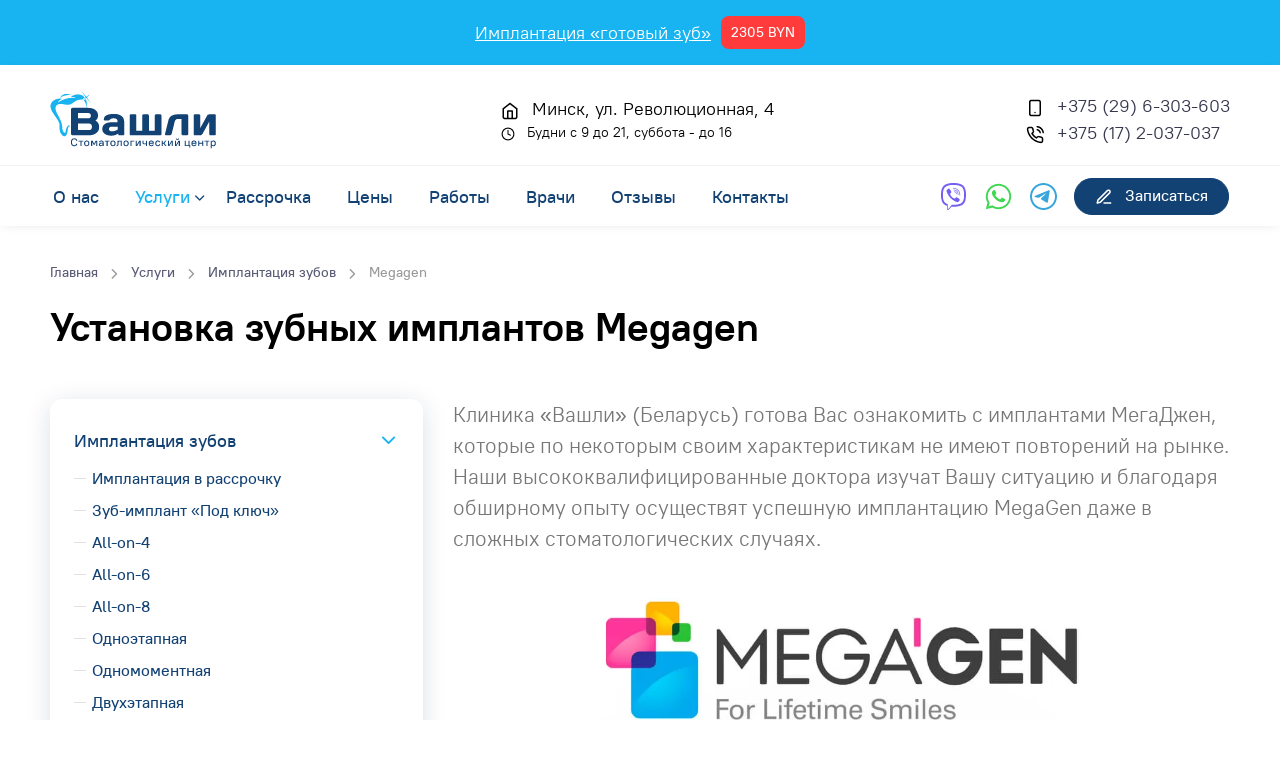

--- FILE ---
content_type: text/html; charset=UTF-8
request_url: https://vashli.by/uslugi/implantaciya-zubov/megagen.html
body_size: 26130
content:
<!DOCTYPE html>
<html lang="ru">

<head>
    	    <meta charset="utf-8">
    <title>Зубные импланты Megagen в Минске | Цена на установку</title>
    <meta name="description" content="Зубные импланты Megagen в Минске | Цена на установку">
    <meta name="keywords" content="">
    <meta name="viewport" content="width=device-width, initial-scale=1">
    <base href="https://vashli.by/">
    <link rel="icon" href="favicon.svg" type="image/svg+xml ">
    
    <link rel="preconnect" href="https://www.googletagmanager.com/">
    <link rel="preconnect" href="https://mc.yandex.ru/">
    
        <link rel="stylesheet" media="screen" href="vendor/simplebar/dist/simplebar.min.css">
    <link rel="stylesheet" media="screen" href="vendor/tiny-slider/dist/tiny-slider.css">
    <link rel="stylesheet" media="screen" href="vendor/lightgallery.js/dist/css/lightgallery.min.css">
    <link rel="stylesheet" media="screen" href="css/theme.min.css">
	<link rel="stylesheet" media="screen" href="css/custom.css">
    <meta name="google-site-verification" content="CKbSB-4KSuKGNA6Y1l4uvJr105lxq7g27O2UZehVZ94">
    <meta name="yandex-verification" content="7d0d9da53a82ef27">
    <meta property="og:title" content="Зубные импланты Megagen в Минске | Цена на установку">
    <meta property="og:image" content="https://vashli.by/assets/images/soc.jpg">
    <meta property="og:image:width" content="645">
    <meta property="og:image:height" content="430">
    <meta property="og:description" content="Зубные импланты Megagen в Минске | Цена на установку">
    <meta property="og:url" content="https://vashli.by/uslugi/implantaciya-zubov/megagen.html">
    <meta property="og:type" content="article">
    <meta property="og:site_name" content="Vashli">
    <meta property="twitter:card" content="summary_large_image">
    <meta property="twitter:url" content="https://vashli.by/uslugi/implantaciya-zubov/megagen.html">
    <meta property="twitter:title" content="Зубные импланты Megagen в Минске | Цена на установку">
    <meta property="twitter:description" content="Зубные импланты Megagen в Минске | Цена на установку">
    <meta property="twitter:image" content="https://vashli.by/assets/images/soc.jpg">
    <meta property="twitter:image:width" content="645">
    <meta property="twitter:image:height" content="430">
    <meta property="twitter:site" content="Vashli">

    
                <!-- Google Tag Manager --><script>(function(w,d,s,l,i){w[l]=w[l]||[];w[l].push({'gtm.start':
          new Date().getTime(),event:'gtm.js'});var f=d.getElementsByTagName(s)[0],
          j=d.createElement(s),dl=l!='dataLayer'?'&l='+l:'';j.async=true;j.src=
          'https://www.googletagmanager.com/gtm.js?id='+i+dl;f.parentNode.insertBefore(j,f);
          })(window,document,'script','dataLayer','GTM-MM2DRKP');</script>
        <!-- End Google Tag Manager -->

</head>

<body>
            <!-- Google Tag Manager (noscript) -->
<noscript><iframe src="https://www.googletagmanager.com/ns.html?id=GTM-MM2DRKP" height="0" width="0" style="display:none;visibility:hidden"></iframe></noscript>
<!-- End Google Tag Manager (noscript) -->


<svg xmlns="http://www.w3.org/2000/svg" xmlns:xlink="http://www.w3.org/1999/xlink" aria-hidden="true" style="position: absolute; width: 0; height: 0; overflow: hidden;" version="1.1">
    <defs>
    <symbol id="vi-arrow-left" viewbox="0 0 32 32">
    <path d="M6 17.2c-0.267-0.133-0.533-0.533-0.533-0.933 0 0.267 0.133 0.533 0.4 0.667l0.133 0.267z"></path>
    <path d="M6 14.8l-0.267 0.267c-0.133 0.267-0.267 0.4-0.4 0.667 0.133-0.4 0.267-0.667 0.667-0.933z"></path>
    <path d="M26.667 16c0 0.8-0.533 1.333-1.333 1.333h-15.467l7.067 7.067c0.533 0.533 0.533 1.333 0 1.867-0.267 0.267-0.533 0.4-0.933 0.4s-0.667-0.133-0.933-0.4l-9.333-9.333c-0.133-0.267-0.267-0.4-0.4-0.667 0-0.133 0-0.267 0-0.533s0.133-0.533 0.4-0.667l9.333-9.333c0.533-0.533 1.333-0.533 1.867 0s0.533 1.333 0 1.867l-7.067 7.067h15.467c0.8 0 1.333 0.533 1.333 1.333z"></path>
    </symbol>
    <symbol id="vi-arrow-right" viewbox="0 0 32 32">
    <path d="M26.667 15.733c0 0.133 0 0.267 0 0.533s-0.133 0.533-0.4 0.667l-9.333 9.333c-0.267 0.267-0.533 0.4-0.933 0.4s-0.667-0.133-0.933-0.4c-0.533-0.533-0.533-1.333 0-1.867l7.067-7.067h-15.467c-0.8 0-1.333-0.533-1.333-1.333s0.533-1.333 1.333-1.333h15.467l-7.067-7.067c-0.533-0.533-0.533-1.333 0-1.867s1.333-0.533 1.867 0l9.333 9.333c0.133 0.267 0.267 0.4 0.4 0.667z"></path>
    <path d="M26.267 16.933c0.133-0.267 0.267-0.4 0.4-0.667 0 0.4-0.267 0.667-0.533 0.933l0.133-0.267z"></path>
    <path d="M26.267 15.067l-0.267-0.267c0.267 0.133 0.533 0.533 0.533 0.933 0-0.267-0.133-0.4-0.267-0.667z"></path>
    </symbol>
    <symbol id="vi-arrow-up" viewbox="0 0 32 32">
    <path d="M26.267 16.933c-0.267 0.267-0.533 0.4-0.933 0.4s-0.667-0.133-0.933-0.4l-7.067-7.067v15.467c0 0.667-0.667 1.333-1.333 1.333s-1.333-0.667-1.333-1.333v-15.467l-7.067 7.067c-0.533 0.533-1.333 0.533-1.867 0s-0.533-1.333 0-1.867l9.333-9.333c0.133-0.133 0.267-0.267 0.4-0.267 0 0 0.133 0 0.133 0 0.267 0 0.4 0 0.667 0 0 0 0.133 0 0.133 0 0.133 0 0.267 0.133 0.4 0.267l9.333 9.333c0.667 0.533 0.667 1.333 0.133 1.867z"></path>
    </symbol>
    <symbol id="vi-check" viewbox="0 0 32 32">
    <path d="M12 24c-0.4 0-0.667-0.133-0.933-0.4l-6.667-6.667c-0.533-0.533-0.533-1.333 0-1.867s1.333-0.533 1.867 0l5.733 5.733 13.733-13.733c0.533-0.533 1.333-0.533 1.867 0s0.533 1.333 0 1.867l-14.667 14.667c-0.267 0.267-0.533 0.4-0.933 0.4z"></path>
    </symbol>
    <symbol id="vi-chevron-down" viewbox="0 0 32 32">
    <path d="M16 21.333c-0.4 0-0.667-0.133-0.933-0.4l-8-8c-0.533-0.533-0.533-1.333 0-1.867s1.333-0.533 1.867 0l7.067 7.067 7.067-7.067c0.533-0.533 1.333-0.533 1.867 0s0.533 1.333 0 1.867l-8 8c-0.267 0.267-0.533 0.4-0.933 0.4z"></path>
    </symbol>
    <symbol id="vi-chevron-left" viewbox="0 0 32 32">
    <path d="M20 25.333c-0.4 0-0.667-0.133-0.933-0.4l-8-8c-0.533-0.533-0.533-1.333 0-1.867l8-8c0.533-0.533 1.333-0.533 1.867 0s0.533 1.333 0 1.867l-7.067 7.067 7.067 7.067c0.533 0.533 0.533 1.333 0 1.867-0.267 0.267-0.533 0.4-0.933 0.4z"></path>
    </symbol>
    <symbol id="vi-chevron-right" viewbox="0 0 32 32">
    <path d="M12 25.333c-0.4 0-0.667-0.133-0.933-0.4-0.533-0.533-0.533-1.333 0-1.867l7.067-7.067-7.067-7.067c-0.533-0.533-0.533-1.333 0-1.867s1.333-0.533 1.867 0l8 8c0.533 0.533 0.533 1.333 0 1.867l-8 8c-0.267 0.267-0.533 0.4-0.933 0.4z"></path>
    </symbol>
    <symbol id="vi-chevron-up" viewbox="0 0 32 32">
    <path d="M24 21.333c-0.4 0-0.667-0.133-0.933-0.4l-7.067-7.067-7.067 7.067c-0.533 0.533-1.333 0.533-1.867 0s-0.533-1.333 0-1.867l8-8c0.533-0.533 1.333-0.533 1.867 0l8 8c0.533 0.533 0.533 1.333 0 1.867-0.267 0.267-0.533 0.4-0.933 0.4z"></path>
    </symbol>
    <symbol id="vi-clock" viewbox="0 0 32 32">
    <path d="M16 30.667c-8.133 0-14.667-6.533-14.667-14.667s6.533-14.667 14.667-14.667 14.667 6.533 14.667 14.667-6.533 14.667-14.667 14.667zM16 4c-6.667 0-12 5.333-12 12s5.333 12 12 12c6.667 0 12-5.333 12-12s-5.333-12-12-12z"></path>
    <path d="M21.333 20c-0.267 0-0.4 0-0.533-0.133l-5.333-2.667c-0.533-0.267-0.8-0.667-0.8-1.2v-8c0-0.8 0.533-1.333 1.333-1.333s1.333 0.533 1.333 1.333v7.2l4.533 2.267c0.667 0.267 0.933 1.067 0.533 1.733-0.133 0.533-0.533 0.8-1.067 0.8z"></path>
    </symbol>
    <symbol id="vi-edit-3" viewbox="0 0 32 32">
    <path d="M28 28h-12c-0.8 0-1.333-0.533-1.333-1.333s0.533-1.333 1.333-1.333h12c0.8 0 1.333 0.533 1.333 1.333s-0.533 1.333-1.333 1.333z"></path>
    <path d="M26.933 3.733c-1.6-1.6-4.267-1.6-5.867 0l-16.667 16.667c-0.133 0.133-0.267 0.4-0.4 0.667l-1.333 5.333c-0.133 0.4 0 0.933 0.4 1.333 0.267 0.133 0.533 0.267 0.933 0.267 0.133 0 0.267 0 0.267 0l5.333-1.333c0.267 0 0.4-0.133 0.667-0.4l16.667-16.667c1.6-1.6 1.6-4.267 0-5.867zM25.067 7.733l-16.4 16.4-2.8 0.667 0.667-2.8 16.4-16.4c0.533-0.533 1.6-0.533 2.133 0s0.533 1.6 0 2.133z"></path>
    </symbol>
    <symbol id="vi-home" viewbox="0 0 32 32">
    <path d="M28.8 10.933l-12-9.333c-0.533-0.4-1.2-0.4-1.6 0l-12 9.333c-0.4 0.267-0.533 0.667-0.533 1.067v14.667c0 2.267 1.733 4 4 4h18.667c2.267 0 4-1.733 4-4v-14.667c0-0.4-0.133-0.8-0.533-1.067zM18.667 28h-5.333v-10.667h5.333v10.667zM26.667 26.667c0 0.667-0.667 1.333-1.333 1.333h-4v-12c0-0.667-0.667-1.333-1.333-1.333h-8c-0.667 0-1.333 0.667-1.333 1.333v12h-4c-0.667 0-1.333-0.667-1.333-1.333v-14l10.667-8.267 10.667 8.267v14z"></path>
    </symbol>
    <symbol id="vi-phone-call" viewbox="0 0 32 32">
    <path d="M26.667 30.533c-0.133 0-0.267 0-0.4 0-4.267-0.533-8.533-2-12.133-4.267-3.333-2.133-6.267-5.067-8.4-8.4-2.4-3.6-3.867-7.867-4.267-12.133 0-1.067 0.267-2.133 0.933-2.933s1.6-1.333 2.667-1.467c0.133 0 0.267 0 0.4 0h4c0 0 0 0 0 0 2 0 3.733 1.467 4 3.467 0.133 1.2 0.4 2.4 0.8 3.467 0.533 1.467 0.133 3.067-0.933 4.267l-0.933 0.933c1.6 2.4 3.6 4.533 6.133 6.133l0.933-0.933c1.067-1.067 2.8-1.467 4.267-0.933 1.067 0.4 2.267 0.667 3.467 0.8 2 0.267 3.467 2 3.467 4v4c0 1.067-0.4 2.133-1.2 2.8s-1.733 1.2-2.8 1.2c0 0 0 0 0 0zM9.467 4c0 0 0 0 0 0h-4c-0.4 0-0.8 0.267-1.067 0.533-0.133 0.267-0.267 0.533-0.267 0.933 0.4 3.867 1.733 7.6 3.867 10.933 2 3.067 4.533 5.733 7.6 7.6 3.333 2.133 7.067 3.467 10.933 3.867 0.533 0 0.8-0.133 1.067-0.4s0.4-0.533 0.4-0.933v-4c0 0 0 0 0 0 0-0.667-0.533-1.2-1.2-1.333-1.333-0.133-2.667-0.533-4-1.067-0.533-0.133-1.067-0.133-1.467 0.267l-1.733 1.733c-0.4 0.4-1.067 0.533-1.6 0.267-3.6-2-6.533-4.933-8.533-8.533-0.133-0.533 0-1.2 0.4-1.6l1.733-1.733c0.267-0.267 0.4-0.933 0.267-1.333-0.533-1.333-0.8-2.667-1.067-4 0-0.667-0.667-1.2-1.333-1.2zM25.333 13.333c-0.667 0-1.2-0.4-1.333-1.067-0.4-2.133-2.133-3.733-4.267-4.267-0.667-0.133-1.2-0.8-1.067-1.6 0.133-0.667 0.8-1.2 1.6-1.067 3.2 0.667 5.733 3.067 6.267 6.267 0.133 0.667-0.267 1.467-1.067 1.6 0 0 0 0.133-0.133 0.133zM30.667 13.2c-0.667 0-1.2-0.533-1.333-1.2-0.533-4.933-4.4-8.8-9.467-9.467-0.667-0.133-1.2-0.8-1.2-1.467 0.133-0.667 0.8-1.2 1.467-1.2 6.267 0.667 11.067 5.467 11.733 11.733 0.133 0.667-0.4 1.333-1.2 1.467 0.133 0.133 0 0.133 0 0.133z"></path>
    </symbol>
    <symbol id="vi-smartphone" viewbox="0 0 32 32">
    <path d="M22.667 30.667h-13.333c-2.267 0-4-1.733-4-4v-21.333c0-2.267 1.733-4 4-4h13.333c2.267 0 4 1.733 4 4v21.333c0 2.267-1.733 4-4 4zM9.333 4c-0.8 0-1.333 0.533-1.333 1.333v21.333c0 0.8 0.533 1.333 1.333 1.333h13.333c0.8 0 1.333-0.533 1.333-1.333v-21.333c0-0.8-0.533-1.333-1.333-1.333h-13.333z"></path>
    <path d="M16 25.333c-0.8 0-1.333-0.533-1.333-1.333s0.533-1.333 1.333-1.333v0c0.8 0 1.333 0.533 1.333 1.333s-0.533 1.333-1.333 1.333z"></path>
    </symbol>
    <symbol id="vi-quotes" viewbox="0 0 32 32">
    <path d="M32 8c-4.133 2-6.267 4.4-6.267 7.067 1.733 0.267 3.2 0.933 4.4 2.133s1.733 2.667 1.733 4.267c0 1.733-0.533 3.2-1.733 4.267-1.067 1.2-2.533 1.733-4.267 1.733-1.867 0-3.6-0.8-4.933-2.267-1.467-1.467-2.133-3.333-2.133-5.6 0-6.533 3.733-11.6 11.2-15.333l2 3.733zM13.2 8c-4.267 2-6.267 4.4-6.267 7.067 1.867 0.267 3.333 0.933 4.533 2.133s1.733 2.667 1.733 4.267c0 1.733-0.533 3.2-1.733 4.267-1.2 1.2-2.533 1.733-4.267 1.733-1.867 0-3.6-0.8-4.933-2.267s-2.267-3.333-2.267-5.467c0-6.533 3.733-11.6 11.2-15.333l2 3.6z"></path>
    </symbol>
    </defs>
</svg>
<style>
[class^="vi-"], [class*=" vi-"] {
    display: inline-block;
    width: 1em;
    height: 1em;
    stroke-width: 0;
    stroke: currentColor;
    fill: currentColor;
}
</style>
        <main class="page-wrapper">
            <!--<div class="bg-faded-warning p-2 text-center">
<div class="container content">
<div class="text-warning mb-0 py-2 fw-bold">📢 <a href="https://vashli.by/stati/grafik-raboty-stomatologii-vashli-v-prazdnichnye-dni.html" class="text-danger">График работы</a> стоматологии «Вашли» в праздничные дни</div>
</div>
</div>-->

<div class="bg-primary p-3 position-relative liner overflow-hidden" onclick="javascript:location.href='https://vashli.by/uslugi/implantaciya-zubov/zub-implant-pod-klyuch.html'" style="cursor:pointer">
<div class="text-light fs-5 d-flex justify-content-center align-items-center">
<span class="text-decoration-underline">Имплантация «готовый зуб»</span>
<span class="badge">2305 BYN</span>
</div>
</div>
<style>
.badge{
background: #ff3b3b;
border-radius: 8px;
padding: 10px;
line-height: 1;
margin-left: 10px;
display: inline-block;
position: relative;
overflow: hidden;
}
.liner:after{
      content: "";
  display: inline-block;
  width: 6px;
  box-shadow: 1px 1px 28px 28px rgb(255, 255, 255);
  height: 300px;
  margin-left: 60px;
  background: rgb(255, 255, 255);
  opacity: 0.5;
  position: absolute;
  left: -40px;
  top: -150px;
  z-index: 1;
  transform: rotate(45deg);
  transition: all 0.3s;
  -webkit-animation-name: slidemem;
  animation-name: slidemem;
  animation-duration: 5s;
  animation-delay: 0.1s;
  animation-timing-function: ease-in-out;
  animation-iteration-count: infinite;
}

@-webkit-keyframes slidemem {
  0% {
    left: -10%;
    margin-left: 0px;
  }

  20% {
    left: 110%;
    margin-left: 80px;
  }

  100% {
    left: 110%;
    margin-left: 80px;
  }
}
</style>
<header class="header navbar-shadow" data-scroll-header="">
    <div class="container py-2 pt-md-4 pb-md-3 d-flex flex-wrap">
      <a class="navbar-brand flex-shrink-0 mx-left ms-lg-0 pe-lg-2 me-lg-4" href="https://vashli.by/">
        <img class="logo" src="img/logo.svg" alt="Vashli" height="42" loading="lazy">
      </a>

      <div class="d-none d-md-block my-auto ms-auto">
        <div class="header-address">
          <svg class="vi-home me-2"><use xlink:href="#vi-home"></use></svg>
          
          Минск, ул. Революционная, 4
        </div>
        <div class="header-work-time fs-sm">
          <svg class="vi-clock me-2"><use xlink:href="#vi-clock"></use></svg>
          
          Будни с 9 до 21, суббота - до 16
        </div>
      </div>
      <div class="my-auto ms-auto">
        <div class="header-phone text-end">
          <svg class="d-none d-sm-inline-block vi-smartphone me-2"><use xlink:href="#vi-smartphone"></use></svg>
          
          <a href="tel:+375296303603" class="text-dark"> +375 (29) 6-303-603</a>
        </div>
        <div class="d-none header-phone d-sm-block">
          <svg class="vi-phone-call me-2"><use xlink:href="#vi-phone-call"></use></svg>
          
          <a href="tel:+375296303603" class="text-dark">+375 (17) 2-037-037</a>
        </div>
        <div class="d-block d-sm-none fs-sm">Минск, ул. Революционная, 4</div>
      </div>
    </div>

    <div class="position-relative border-top">
      <div class="navbar navbar-change navbar-expand-lg navbar-sticky py-0">

        <div class="container ps-0 pe-0 pe-xl-3 flex-wrap">

          <button class="navbar-light navbar-toggler d-inline-flex d-lg-none align-items-center ps-0" type="button" data-bs-toggle="offcanvas" data-bs-target="#primaryMenu" aria-label="Меню">
            <span class="navbar-toggler-icon me-2"></span>
          </button>
          <div class="offcanvas offcanvas-start offcanvas-collapse" id="primaryMenu">
    
    <div class="offcanvas-header navbar-shadow">
      <span class="h5 mt-1 mb-0">Меню</span>
      <button class="btn-close lead" type="button" data-bs-dismiss="offcanvas" aria-label="Close"></button>
    </div>

    <div class="offcanvas-body">
      <ul class="navbar-nav main-menu"><li class="nav-item"><a href="/o-klinike.html" class="nav-link">О нас</a></li><li class="nav-item dropdown active"><a href="/uslugi.html" class="nav-link">Услуги</a><span class="sub_toggle"></span><ul class="dropdown-menu"><li class="dropdown active"><a href="/uslugi/implantaciya-zubov.html" class="dropdown-item">Имплантация зубов</a><span class="sub_toggle"></span><ul class="dropdown-menu"><li class="dropdown"><a href="/uslugi/implantaciya-zubov/rassrochka-i-kredit.html" class="dropdown-item">Имплантация в рассрочку</a></li><li class="dropdown"><a href="/uslugi/implantaciya-zubov/zub-implant-pod-klyuch.html" class="dropdown-item">Зуб-имплант «Под ключ»</a></li><li class="dropdown"><a href="/uslugi/implantaciya-zubov/all-on-4.html" class="dropdown-item">All-on-4</a></li><li class="dropdown"><a href="/uslugi/implantaciya-zubov/all-on-6.html" class="dropdown-item">All-on-6</a></li><li class="dropdown"><a href="/uslugi/implantaciya-zubov/all-on-8.html" class="dropdown-item">All-on-8</a></li><li class="dropdown"><a href="/uslugi/implantaciya-zubov/odnoetapnaya.html" class="dropdown-item">Одноэтапная</a></li><li class="dropdown"><a href="/uslugi/implantaciya-zubov/odnomomentnaya.html" class="dropdown-item">Одномоментная</a></li><li class="dropdown"><a href="/uslugi/implantaciya-zubov/dvuhetapnaya.html" class="dropdown-item">Двухэтапная</a></li><li class="dropdown"><a href="/uslugi/implantaciya-zubov/straumann.html" class="dropdown-item">Straumann</a></li><li class="dropdown"><a href="/uslugi/implantaciya-zubov/osstem.html" class="dropdown-item">Osstem</a></li><li class="dropdown"><span class="dropdown-item current">Megagen</span></li><li class="dropdown"><a href="/uslugi/implantaciya-zubov/adin.html" class="dropdown-item">Adin</a></li><li class="dropdown"><a href="/uslugi/implantaciya-zubov/mis.html" class="dropdown-item">MIS</a></li></ul></li><li class="dropdown"><a href="/uslugi/protezirovanie-zubov.html" class="dropdown-item">Протезирование</a><span class="sub_toggle"></span><ul class="dropdown-menu"><li class="dropdown"><a href="/uslugi/protezirovanie-zubov/na-implantah.html" class="dropdown-item">Протезирование на имплантах</a></li><li class="dropdown"><a href="/uslugi/protezirovanie-zubov/koronki.html" class="dropdown-item">Коронки</a><span class="sub_toggle"></span><ul class="dropdown-menu"><li class="dropdown"><a href="/uslugi/protezirovanie-zubov/koronki/bezmetallovye.html" class="dropdown-item">Безметалловые</a></li><li class="dropdown"><a href="/uslugi/protezirovanie-zubov/koronki/cirkonievye.html" class="dropdown-item">Циркониевые коронки</a></li><li class="dropdown"><a href="/uslugi/protezirovanie-zubov/koronki/koronki-e-max.html" class="dropdown-item">Коронки E-max</a></li></ul></li><li class="dropdown"><a href="/uslugi/protezirovanie-zubov/protezirovanie-zubov-v-belorussii.html" class="dropdown-item">Протезирование зубов в Белоруссии</a></li><li class="dropdown"><a href="/uslugi/protezirovanie-zubov/semnye-protezy.html" class="dropdown-item">Съемные протезы</a><span class="sub_toggle"></span><ul class="dropdown-menu"><li class="dropdown"><a href="/uslugi/protezirovanie-zubov/semnye-protezy/polnyj-semnye-plastinchatyj-protez.html" class="dropdown-item">Полный съемные пластинчатый протез (ПСПП)</a></li></ul></li><li class="dropdown"><a href="/uslugi/protezirovanie-zubov/zubnoj-most.html" class="dropdown-item">Зубной мост</a></li></ul></li><li class="dropdown"><a href="/uslugi/viniry.html" class="dropdown-item">Виниры</a><span class="sub_toggle"></span><ul class="dropdown-menu"><li class="dropdown"><a href="/uslugi/viniry/komponiry.html" class="dropdown-item">Компониры</a></li><li class="dropdown"><a href="/uslugi/viniry/viniry-e-max.html" class="dropdown-item">Виниры E-max</a></li><li class="dropdown"><a href="/uslugi/viniry/keramicheskie-viniry.html" class="dropdown-item">Керамические виниры</a></li></ul></li><li class="dropdown"><a href="/uslugi/hirurgiya.html" class="dropdown-item">Хирургия</a><span class="sub_toggle"></span><ul class="dropdown-menu"><li class="dropdown"><a href="/uslugi/hirurgiya/udalenie-zubov.html" class="dropdown-item">Удаление зубов</a></li><li class="dropdown"><a href="/uslugi/hirurgiya/udalenie-zubov-mudrosti.html" class="dropdown-item">Удаление зубов мудрости</a></li><li class="dropdown"><a href="/uslugi/hirurgiya/udalenie-kisty-zuba.html" class="dropdown-item">Удаление кисты зуба</a></li><li class="dropdown"><a href="/uslugi/hirurgiya/sinus-lifting.html" class="dropdown-item">Синус-лифтинг</a></li><li class="dropdown"><a href="/uslugi/hirurgiya/augmentaciya.html" class="dropdown-item">Аугментация</a></li><li class="dropdown"><a href="/uslugi/hirurgiya/rezekciya-verhushki-kornya.html" class="dropdown-item">Резекция верхушки корня</a></li><li class="dropdown"><a href="/uslugi/hirurgiya/gemisekciya-zuba.html" class="dropdown-item">Гемисекция зуба</a></li></ul></li><li class="dropdown"><a href="/uslugi/ortodontiya.html" class="dropdown-item">Ортодонтия</a><span class="sub_toggle"></span><ul class="dropdown-menu"><li class="dropdown"><a href="/uslugi/ortodontiya/elajnery.html" class="dropdown-item">Элайнеры</a></li><li class="dropdown"><a href="/uslugi/ortodontiya/ustanovka-trejnerov.html" class="dropdown-item">Установка трейнеров</a></li><li class="dropdown"><a href="/uslugi/ortodontiya/ustanovka-breketov.html" class="dropdown-item">Установка брекетов</a></li><li class="dropdown"><a href="/uslugi/ortodontiya/priznaki-i-lechenie-mezialnogo-prikusa.html" class="dropdown-item">Лечение мезиального прикуса</a></li><li class="dropdown"><a href="/uslugi/ortodontiya/priznaki-i-lechenie-glubokogo-prikusa.html" class="dropdown-item">Лечение глубокого прикуса</a></li><li class="dropdown"><a href="/uslugi/ortodontiya/lechenie-distalnogo-prikusa.html" class="dropdown-item">Лечение дистального прикуса</a></li><li class="dropdown"><a href="/uslugi/ortodontiya/priznaki-i-lechenie-otkrytogo-prikusa.html" class="dropdown-item">Лечение открытого прикуса</a></li><li class="dropdown"><a href="/uslugi/ortodontiya/priznaki-i-lechenie-perekrestnogo-prikusa.html" class="dropdown-item">Лечение перекрестного прикуса</a></li></ul></li><li class="dropdown"><a href="/uslugi/terapevticheskaya-stomatologiya.html" class="dropdown-item">Терапия</a><span class="sub_toggle"></span><ul class="dropdown-menu"><li class="dropdown"><a href="/uslugi/terapevticheskaya-stomatologiya/lechenie-zubov.html" class="dropdown-item">Лечение зубов</a></li><li class="dropdown"><a href="/uslugi/terapevticheskaya-stomatologiya/lechenie-kariesa.html" class="dropdown-item">Лечение кариеса</a></li><li class="dropdown"><a href="/uslugi/terapevticheskaya-stomatologiya/plombirovanie-zubov.html" class="dropdown-item">Пломбирование</a></li><li class="dropdown"><a href="/uslugi/terapevticheskaya-stomatologiya/profgigiena-rta.html" class="dropdown-item">Профгигиена рта</a></li><li class="dropdown"><a href="/uslugi/terapevticheskaya-stomatologiya/ultrazvukovaya-chistka-zubov.html" class="dropdown-item">Ультразвуковая чистка</a></li><li class="dropdown"><a href="/uslugi/terapevticheskaya-stomatologiya/germetizaciya-fissur.html" class="dropdown-item">Герметизация фиссур</a></li><li class="dropdown"><a href="/uslugi/terapevticheskaya-stomatologiya/plombirovka-kanalov.html" class="dropdown-item">Пломбировка каналов</a></li><li class="dropdown"><a href="/uslugi/terapevticheskaya-stomatologiya/lechenie-zubov-pod-mikroskopom.html" class="dropdown-item">Лечение зубов под микроскопом</a></li><li class="dropdown"><a href="/uslugi/terapevticheskaya-stomatologiya/lechenie-periodontita.html" class="dropdown-item">Лечение периодонтита</a></li><li class="dropdown"><a href="/uslugi/terapevticheskaya-stomatologiya/lechenie-pulpita.html" class="dropdown-item">Лечение пульпита</a></li></ul></li><li class="dropdown"><a href="/uslugi/rentgen-zubov.html" class="dropdown-item">Рентген зубов (снимок)</a><span class="sub_toggle"></span><ul class="dropdown-menu"><li class="dropdown"><a href="/uslugi/rentgen-zubov/klkt.html" class="dropdown-item">3D-снимок (КЛКТ)</a></li><li class="dropdown"><a href="/uslugi/rentgen-zubov/pricelnyj-snimok-zuba.html" class="dropdown-item">Прицельный снимок зуба</a></li></ul></li><li class="dropdown"><a href="/uslugi/otbelivanie-zubov.html" class="dropdown-item">Отбеливание</a></li></ul></li><li class="nav-item"><a href="/rassrochka.html" class="nav-link">Рассрочка</a></li><li class="nav-item"><a href="/ceny.html" class="nav-link">Цены</a></li><li class="nav-item"><a href="/raboty.html" class="nav-link">Работы</a></li><li class="nav-item"><a href="/vrachi.html" class="nav-link">Врачи</a></li><li class="nav-item"><a href="/otzyvy.html" class="nav-link">Отзывы</a></li><li class="nav-item"><a href="/kontakty.html" class="nav-link">Контакты</a></li></ul>
    </div>

</div>
          <div class="d-flex align-items-center ms-auto">
            <a href="viber://chat?number=+375296303603" aria-label="Обратная связь через Viber" rel="nofollow">
              <svg width="29" height="29" viewbox="0 0 29 29" fill="none" xmlns="http://www.w3.org/2000/svg">
                <path d="M13.842 1.00393C11.7282 1.03009 7.18359 1.3862 4.64172 3.77683C2.75095 5.69745 2.09079 8.53702 2.01341 12.0483C1.9492 15.5469 1.87183 22.1172 8.04954 23.9061V26.6309C8.04954 26.6309 8.01085 27.7212 8.71382 27.9448C9.57977 28.2258 10.0728 27.387 10.896 26.4858L12.4311 24.7061C16.658 25.0664 19.8954 24.2361 20.2683 24.1129C21.126 23.8319 25.9571 23.199 26.7465 16.6279C27.5565 9.84161 26.3522 5.5658 24.1783 3.63169H24.1651C23.5091 3.0123 20.8725 1.04275 14.9821 1.02081C14.9821 1.02081 14.545 0.990428 13.842 1.00309V1.00393ZM13.9145 2.91188C14.5145 2.90766 14.8792 2.93382 14.8792 2.93382C19.865 2.94733 22.2447 4.48567 22.8061 5.0038C24.6368 6.61218 25.5801 10.4669 24.8895 16.1325C24.2334 21.626 20.3152 21.9737 19.59 22.2108C19.2814 22.3121 16.43 23.0327 12.8378 22.7956C12.8378 22.7956 10.1626 26.1052 9.32624 26.9575C9.19371 27.1069 9.03896 27.1507 8.94019 27.1288C8.7986 27.0934 8.7558 26.9136 8.76403 26.6672L8.78955 22.145C3.55022 20.6598 3.8589 15.0558 3.91488 12.1285C3.97908 9.20113 4.51495 6.80627 6.11021 5.18438C8.2578 3.19373 12.1167 2.92539 13.9128 2.91188H13.9145ZM14.3096 5.83837C14.1293 5.83415 13.9795 5.98773 13.9795 6.17254C13.9795 6.36156 14.1293 6.51092 14.3096 6.51092C15.96 6.48054 17.5511 7.12187 18.734 8.29989C19.93 9.49057 20.5128 11.0905 20.535 13.1824C20.535 13.3672 20.6807 13.5208 20.8651 13.5208V13.5073C21.0454 13.5073 21.1952 13.358 21.1952 13.1731C21.2767 11.1825 20.5564 9.24838 19.2056 7.81552C17.9026 6.51008 16.2514 5.83752 14.3096 5.83752V5.83837ZM9.97076 6.61218C9.73946 6.57674 9.4991 6.62568 9.29743 6.74804H9.28014C8.834 7.01639 8.41831 7.35478 8.02402 7.80708C7.72357 8.16319 7.56059 8.52351 7.51779 8.87034C7.49227 9.07708 7.50956 9.28382 7.56965 9.48129L7.59105 9.49479C7.92936 10.5142 8.37139 11.4947 8.91138 12.4179C9.60611 13.7141 10.463 14.914 11.4582 15.9866L11.4878 16.0304L11.5347 16.0659L11.5644 16.1013L11.5989 16.1317C12.6493 17.1561 13.8198 18.0346 15.0891 18.7552C16.5378 19.5637 17.4169 19.9459 17.9446 20.1046V20.113C18.0993 20.1611 18.2401 20.183 18.3817 20.183C18.8319 20.1476 19.2567 19.9636 19.5909 19.6514C20.0197 19.2556 20.358 18.8211 20.6116 18.3595V18.351C20.8643 17.8633 20.7787 17.4017 20.414 17.0895C19.6855 16.4346 18.892 15.8541 18.0557 15.3537C17.4943 15.0414 16.9239 15.2305 16.6926 15.5469L16.1995 16.184C15.9468 16.5005 15.4875 16.4566 15.4875 16.4566L15.4743 16.465C12.0492 15.568 11.1355 12.0128 11.1355 12.0128C11.1355 12.0128 11.0927 11.5293 11.4096 11.2829L12.027 10.7732C12.3225 10.5268 12.5283 9.94288 12.2114 9.36652C11.7265 8.50495 11.161 7.69654 10.5223 6.94888C10.3848 6.77336 10.1881 6.65438 9.96912 6.6105L9.97076 6.61218ZM14.8792 7.61468C14.4421 7.61468 14.4421 8.29145 14.8833 8.29145C15.9806 8.30917 17.0268 8.77498 17.7898 9.58339C18.4846 10.3699 18.8443 11.4162 18.776 12.4753C18.7801 12.6601 18.9258 12.8094 19.106 12.8094L19.1192 12.8272C19.2995 12.8272 19.4493 12.6736 19.4493 12.4888C19.4789 11.1479 19.0723 10.023 18.2747 9.12181C17.4729 8.22057 16.3543 7.7151 14.9261 7.61468C14.9088 7.61468 14.8965 7.61468 14.8792 7.61468ZM15.42 9.43403C14.9697 9.42053 14.9524 10.1108 15.3986 10.1243C16.4835 10.1817 17.0103 10.7437 17.0795 11.8998C17.0836 12.0846 17.2293 12.2297 17.4054 12.2297H17.4186C17.603 12.2213 17.7487 12.0584 17.7355 11.8694C17.6581 10.3623 16.8564 9.51335 15.4332 9.43488C15.429 9.43488 15.4249 9.43488 15.42 9.43488V9.43403Z" fill="#7360F2"></path>
                </svg>
            </a>
            <a href="https://wa.me/375296303603" class="mx-3" aria-label="Обратная связь через WhatsApp" rel="nofollow">
              <svg width="29" height="29" viewbox="0 0 29 29" fill="none" xmlns="http://www.w3.org/2000/svg">
                <path fill-rule="evenodd" clip-rule="evenodd" d="M14.5 27.1875C21.5071 27.1875 27.1875 21.5071 27.1875 14.5C27.1875 7.49289 21.5071 1.8125 14.5 1.8125C7.49289 1.8125 1.8125 7.49289 1.8125 14.5C1.8125 16.7755 2.41153 18.9111 3.46049 20.7576L1.8125 27.1875L8.44159 25.6503C10.2419 26.6306 12.3059 27.1875 14.5 27.1875ZM14.5 25.2356C20.4291 25.2356 25.2356 20.4291 25.2356 14.5C25.2356 8.5709 20.4291 3.76442 14.5 3.76442C8.5709 3.76442 3.76442 8.5709 3.76442 14.5C3.76442 16.7892 4.48096 18.9111 5.70198 20.6536L4.74038 24.2596L8.40994 23.3422C10.1404 24.5363 12.2385 25.2356 14.5 25.2356Z" fill="#43D854"></path>
                <path d="M11.3272 8.60938C11.0255 8.00348 10.5628 8.05712 10.0953 8.05712C9.25978 8.05712 7.95703 9.05788 7.95703 10.9204C7.95703 12.4468 8.62965 14.1177 10.8962 16.6172C13.0835 19.0294 15.9575 20.2773 18.3435 20.2348C20.7295 20.1923 21.2204 18.1391 21.2204 17.4457C21.2204 17.1384 21.0297 16.985 20.8983 16.9434C20.0852 16.5532 18.5856 15.8261 18.2444 15.6895C17.9032 15.5529 17.725 15.7376 17.6143 15.8382C17.3048 16.133 16.6915 17.0021 16.4815 17.1975C16.2714 17.393 15.9583 17.2941 15.828 17.2202C15.3486 17.0278 14.0486 16.4495 13.0123 15.445C11.7307 14.2027 11.6555 13.7752 11.4141 13.3948C11.2209 13.0904 11.3626 12.9036 11.4334 12.822C11.7095 12.5034 12.0908 12.0115 12.2617 11.7671C12.4327 11.5227 12.297 11.1515 12.2155 10.9204C11.8653 9.92627 11.5685 9.0941 11.3272 8.60938Z" fill="#43D854"></path>
                </svg>
            </a>
            <a href="https://t.me/vashli2010" aria-label="Обратная связь через Telegram" rel="nofollow">
              <svg width="29" height="29" viewbox="0 0 29 29" fill="none" xmlns="http://www.w3.org/2000/svg">
                <path fill-rule="evenodd" clip-rule="evenodd" d="M14.5 26C20.8513 26 26 20.8513 26 14.5C26 8.14873 20.8513 3 14.5 3C8.14873 3 3 8.14873 3 14.5C3 20.8513 8.14873 26 14.5 26ZM14.5 28C21.9558 28 28 21.9558 28 14.5C28 7.04416 21.9558 1 14.5 1C7.04416 1 1 7.04416 1 14.5C1 21.9558 7.04416 28 14.5 28Z" fill="#38A6DB"></path>
                <path d="M20.7012 9.35875C20.8195 8.64369 20.0924 8.07929 19.4125 8.35844L5.8698 13.9183C5.38219 14.1185 5.41786 14.8091 5.92358 14.9597L8.71643 15.7913C9.24945 15.95 9.82664 15.868 10.2921 15.5673L16.5887 11.4996C16.7786 11.3769 16.9856 11.6293 16.8233 11.7857L12.2909 16.1553C11.8512 16.5792 11.9385 17.2974 12.4674 17.6075L17.5419 20.5831C18.1111 20.9168 18.8433 20.5816 18.9497 19.9384L20.7012 9.35875Z" fill="#38A6DB"></path>
                </svg>
            </a>
            <div class="dropdown ps-4 d-none">

      <button type="button" class="btn btn-secondary rounded-pill btn-icon js-contactbtn-menu dropdown-toggle my-2" data-bs-toggle="dropdown" aria-label="Связаться">
        <span class="active">
          <svg width="12" height="12" viewbox="0 0 12 12" fill="none" xmlns="http://www.w3.org/2000/svg">
              <path d="M11.95 10.797L11.1429 8.44827C11.5319 7.65302 11.7375 6.76859 11.7389 5.87871C11.7413 4.3314 11.1426 2.86839 10.0532 1.75919C8.96354 0.64975 7.51152 0.0252679 5.96456 0.000760796C4.36047 -0.0246147 2.8527 0.585538 1.71916 1.71905C0.585621 2.85259 -0.0246404 4.36033 0.000762264 5.9645C0.0252693 7.51143 0.649752 8.96348 1.75914 10.0531C2.86616 11.1405 4.32546 11.7389 5.86946 11.7389C5.8725 11.7389 5.8757 11.7389 5.87869 11.7389C6.7686 11.7375 7.65302 11.5319 8.44827 11.1429L10.797 11.95C10.8949 11.9836 10.9953 12 11.0945 12C11.3303 12 11.5595 11.9074 11.7335 11.7334C11.9806 11.4863 12.0635 11.1275 11.95 10.797Z"></path>
          </svg>
        </span>
        <span class="">
          <svg width="14" height="14" viewbox="0 0 14 14" fill="none" xmlns="http://www.w3.org/2000/svg">
            <path d="M13.6043 10.2746L11.6505 8.32085C10.9528 7.62308 9.76655 7.90222 9.48744 8.80928C9.27812 9.4373 8.58035 9.78618 7.95236 9.6466C6.55683 9.29772 4.67287 7.48353 4.32398 6.01822C4.11465 5.39021 4.53331 4.69244 5.1613 4.48314C6.0684 4.20403 6.3475 3.01783 5.64974 2.32007L3.696 0.366327C3.13778 -0.122109 2.30047 -0.122109 1.81203 0.366327L0.486277 1.69208C-0.839476 3.08761 0.62583 6.78576 3.90533 10.0653C7.18482 13.3448 10.883 14.8799 12.2785 13.4843L13.6043 12.1586C14.0927 11.6003 14.0927 10.763 13.6043 10.2746Z"></path>
          </svg>
        </span>
        <span class="">
          <svg width="13" height="13" viewbox="0 0 13 13" fill="none" xmlns="http://www.w3.org/2000/svg">
            <path d="M6.50163 0H6.49837C2.91444 0 0 2.91525 0 6.5C0 7.92188 0.45825 9.23975 1.23744 10.3098L0.427375 12.7246L2.92581 11.9259C3.95362 12.6068 5.17969 13 6.50163 13C10.0856 13 13 10.0839 13 6.5C13 2.91606 10.0856 0 6.50163 0ZM10.2838 9.17881C10.127 9.62162 9.50463 9.98887 9.00819 10.0961C8.66856 10.1684 8.22494 10.2261 6.73156 9.607C4.82137 8.81563 3.59125 6.87456 3.49538 6.74862C3.40356 6.62269 2.7235 5.72081 2.7235 4.78806C2.7235 3.85531 3.19719 3.40113 3.38812 3.20613C3.54494 3.04606 3.80412 2.97294 4.05275 2.97294C4.13319 2.97294 4.2055 2.977 4.2705 2.98025C4.46144 2.98837 4.55731 2.99975 4.68325 3.30119C4.84006 3.679 5.22194 4.61175 5.26744 4.70762C5.31375 4.8035 5.36006 4.9335 5.29506 5.05944C5.23413 5.18944 5.1805 5.24712 5.08462 5.35763C4.98875 5.46812 4.89775 5.55263 4.80188 5.67125C4.71412 5.77444 4.615 5.88494 4.7255 6.07588C4.836 6.26275 5.21788 6.88594 5.78012 7.38644C6.50569 8.03237 7.09394 8.23875 7.30437 8.3265C7.46119 8.3915 7.64806 8.37606 7.76262 8.25419C7.90806 8.09737 8.08762 7.83738 8.27044 7.58144C8.40044 7.39781 8.56456 7.37506 8.73681 7.44006C8.91231 7.501 9.841 7.96006 10.0319 8.05512C10.2229 8.151 10.3488 8.1965 10.3951 8.27694C10.4406 8.35738 10.4406 8.73519 10.2838 9.17881Z"></path>
          </svg>
        </span>
      </button>

      <ul class="dropdown-menu dropdown-menu-end mt-0" style="width: 13.5rem;">
        <li>
          <a class="dropdown-item d-flex align-items-center" href="tel:+375296303603">
            <svg width="14" height="14" viewbox="0 0 14 14" fill="none" xmlns="http://www.w3.org/2000/svg" class="me-2">
              <path d="M13.6189 10.2746L11.6652 8.32085C10.9674 7.62308 9.7812 7.90222 9.50209 8.80928C9.29276 9.4373 8.595 9.78618 7.96701 9.6466C6.57148 9.29772 4.68751 7.48353 4.33863 6.01822C4.1293 5.39021 4.54796 4.69244 5.17595 4.48314C6.08304 4.20403 6.36215 3.01783 5.66439 2.32007L3.71064 0.366327C3.15243 -0.122109 2.31511 -0.122109 1.82668 0.366327L0.500926 1.69208C-0.824828 3.08761 0.640479 6.78576 3.91997 10.0653C7.19947 13.3448 10.8976 14.8799 12.2932 13.4843L13.6189 12.1586C14.1074 11.6003 14.1074 10.763 13.6189 10.2746Z" fill="#DC2828"></path>
            </svg>
             +375 (29) 6-303-603
          </a>
        </li>
        <li class="dropdown-divider">
        <li>
          <a class="dropdown-item d-flex align-items-center" href="tel:+375172037037">
            <svg width="14" height="14" viewbox="0 0 14 14" fill="none" xmlns="http://www.w3.org/2000/svg" class="me-2">
              <path d="M13.6189 10.2746L11.6652 8.32085C10.9674 7.62308 9.7812 7.90222 9.50209 8.80928C9.29276 9.4373 8.595 9.78618 7.96701 9.6466C6.57148 9.29772 4.68751 7.48353 4.33863 6.01822C4.1293 5.39021 4.54796 4.69244 5.17595 4.48314C6.08304 4.20403 6.36215 3.01783 5.66439 2.32007L3.71064 0.366327C3.15243 -0.122109 2.31511 -0.122109 1.82668 0.366327L0.500926 1.69208C-0.824828 3.08761 0.640479 6.78576 3.91997 10.0653C7.19947 13.3448 10.8976 14.8799 12.2932 13.4843L13.6189 12.1586C14.1074 11.6003 14.1074 10.763 13.6189 10.2746Z" fill="#DC2828"></path>
            </svg>
            +375 (17) 2-037-037
          </a>
        </li>
        <li class="dropdown-divider">
        <li>
          <a class="dropdown-item d-flex align-items-center" href="viber://chat?number=+375296303603">
              <svg width="13" height="13" viewbox="0 0 13 13" fill="none" xmlns="http://www.w3.org/2000/svg" class="me-2">
                <path fill="#7360F2" d="M6.50163 0H6.49837C2.91444 0 0 2.91525 0 6.5C0 7.92188 0.45825 9.23975 1.23744 10.3098L0.427375 12.7246L2.92581 11.9259C3.95362 12.6068 5.17969 13 6.50163 13C10.0856 13 13 10.0839 13 6.5C13 2.91606 10.0856 0 6.50163 0ZM10.2838 9.17881C10.127 9.62162 9.50463 9.98887 9.00819 10.0961C8.66856 10.1684 8.22494 10.2261 6.73156 9.607C4.82137 8.81563 3.59125 6.87456 3.49538 6.74862C3.40356 6.62269 2.7235 5.72081 2.7235 4.78806C2.7235 3.85531 3.19719 3.40113 3.38812 3.20613C3.54494 3.04606 3.80412 2.97294 4.05275 2.97294C4.13319 2.97294 4.2055 2.977 4.2705 2.98025C4.46144 2.98837 4.55731 2.99975 4.68325 3.30119C4.84006 3.679 5.22194 4.61175 5.26744 4.70762C5.31375 4.8035 5.36006 4.9335 5.29506 5.05944C5.23413 5.18944 5.1805 5.24712 5.08462 5.35763C4.98875 5.46812 4.89775 5.55263 4.80188 5.67125C4.71412 5.77444 4.615 5.88494 4.7255 6.07588C4.836 6.26275 5.21788 6.88594 5.78012 7.38644C6.50569 8.03237 7.09394 8.23875 7.30437 8.3265C7.46119 8.3915 7.64806 8.37606 7.76262 8.25419C7.90806 8.09737 8.08762 7.83738 8.27044 7.58144C8.40044 7.39781 8.56456 7.37506 8.73681 7.44006C8.91231 7.501 9.841 7.96006 10.0319 8.05512C10.2229 8.151 10.3488 8.1965 10.3951 8.27694C10.4406 8.35738 10.4406 8.73519 10.2838 9.17881Z"></path>
              </svg>
            Viber
          </a>
        </li>
        <li class="dropdown-divider">
        <li>
          <a class="dropdown-item d-flex align-items-center" href="https://wa.me/375296303603">
            <svg width="13" height="13" viewbox="0 0 13 13" fill="none" xmlns="http://www.w3.org/2000/svg" class="me-2">
              <path d="M6.50163 0H6.49837C2.91444 0 0 2.91525 0 6.5C0 7.92188 0.45825 9.23975 1.23744 10.3098L0.427375 12.7246L2.92581 11.9259C3.95362 12.6068 5.17969 13 6.50163 13C10.0856 13 13 10.0839 13 6.5C13 2.91606 10.0856 0 6.50163 0ZM10.2838 9.17881C10.127 9.62162 9.50463 9.98887 9.00819 10.0961C8.66856 10.1684 8.22494 10.2261 6.73156 9.607C4.82137 8.81563 3.59125 6.87456 3.49538 6.74862C3.40356 6.62269 2.7235 5.72081 2.7235 4.78806C2.7235 3.85531 3.19719 3.40113 3.38812 3.20613C3.54494 3.04606 3.80412 2.97294 4.05275 2.97294C4.13319 2.97294 4.2055 2.977 4.2705 2.98025C4.46144 2.98837 4.55731 2.99975 4.68325 3.30119C4.84006 3.679 5.22194 4.61175 5.26744 4.70762C5.31375 4.8035 5.36006 4.9335 5.29506 5.05944C5.23413 5.18944 5.1805 5.24712 5.08462 5.35763C4.98875 5.46812 4.89775 5.55263 4.80188 5.67125C4.71412 5.77444 4.615 5.88494 4.7255 6.07588C4.836 6.26275 5.21788 6.88594 5.78012 7.38644C6.50569 8.03237 7.09394 8.23875 7.30437 8.3265C7.46119 8.3915 7.64806 8.37606 7.76262 8.25419C7.90806 8.09737 8.08762 7.83738 8.27044 7.58144C8.40044 7.39781 8.56456 7.37506 8.73681 7.44006C8.91231 7.501 9.841 7.96006 10.0319 8.05512C10.2229 8.151 10.3488 8.1965 10.3951 8.27694C10.4406 8.35738 10.4406 8.73519 10.2838 9.17881Z" fill="#33C300"></path>
            </svg>
            WhatsApp
          </a>
        </li>
        <li class="dropdown-divider">
        <li>
          <a class="dropdown-item d-flex align-items-center" href="https://t.me/vashli2010">
            <svg width="15" height="12" viewbox="0 0 15 12" fill="none" xmlns="http://www.w3.org/2000/svg" class="me-2">
              <path d="M5.65028 7.9088L5.41208 11.2592C5.75288 11.2592 5.90048 11.1128 6.07747 10.937L7.67527 9.41L10.986 11.8346C11.5932 12.173 12.021 11.9948 12.1848 11.276L14.358 1.09284L14.3586 1.09224C14.5512 0.194642 14.034 -0.156356 13.4424 0.063843L0.668503 4.95442C-0.203292 5.29282 -0.190092 5.77881 0.520304 5.99901L3.78609 7.01481L11.3718 2.26823C11.7288 2.03183 12.0534 2.16263 11.7864 2.39903L5.65028 7.9088Z" fill="#2BA7ED"></path>
            </svg>
            Telegram
          </a>
        </li>
        <li class="dropdown-divider">
        <li>
          <a class="dropdown-item d-flex align-items-center" href="mailto:vashli@tut.by">
            <svg width="16" height="16" viewbox="0 0 16 16" fill="none" xmlns="http://www.w3.org/2000/svg" class="me-2">
              <path d="M10.606 8.082L15.9999 11.492V4.528L10.606 8.082Z" fill="#D72FBC"></path>
              <path d="M0 4.528V11.492L5.394 8.082L0 4.528Z" fill="#D72FBC"></path>
              <path d="M15 2.5H1.00003C0.501029 2.5 0.105029 2.872 0.0300293 3.351L8.00003 8.602L15.97 3.351C15.895 2.872 15.499 2.5 15 2.5Z" fill="#D72FBC"></path>
              <path d="M9.68998 8.686L8.27498 9.618C8.19098 9.673 8.09598 9.7 7.99998 9.7C7.90398 9.7 7.80898 9.673 7.72498 9.618L6.30998 8.685L0.0319824 12.656C0.108982 13.131 0.502982 13.5 0.999982 13.5H15C15.497 13.5 15.891 13.131 15.968 12.656L9.68998 8.686Z" fill="#D72FBC"></path>
            </svg>
            Email
          </a>
        </li>                             
      </ul>
    </div>
          </div>

          <a class="btn btn-secondary lh-1 fs-base rounded-pill ms-3 d-none d-lg-inline" href="#modal-consultation" data-bs-toggle="modal" data-view="#modal-consultation-form" target="_blank" rel="noopener">
            <svg class="vi-edit-3 fs-lg me-2 d-none d-lg-inline"><use xlink:href="#vi-edit-3"></use></svg>
            Записаться
          </a>
			
			<a class="btn btn-secondary lh-1 fs-base rounded-pill ms-3 d-lg-none" href="tel:+375296303603">Позвонить</a>

        </div>

      </div>
    </div>
  </header>            <!-- Page content-->
            <div class="container py-4 mb-2 mb-sm-0 pb-sm-5">
                <nav class="breadcrumbs" aria-label="breadcrumb"><ol class="breadcrumb breadcrumb-scroll py-1 my-2" itemscope itemtype="http://schema.org/BreadcrumbList"><li class="breadcrumb-item" itemprop="itemListElement" itemscope itemtype="http://schema.org/ListItem"><meta itemprop="position" content="1"><a href="https://vashli.by/" title="Главная" itemprop="item"><span itemprop="name">Главная</span></a></li><li class="breadcrumb-item" itemprop="itemListElement" itemscope itemtype="http://schema.org/ListItem"><meta itemprop="position" content="2"><a href="https://vashli.by/uslugi.html" title="Услуги" itemprop="item"><span itemprop="name">Услуги</span></a></li><li class="breadcrumb-item" itemprop="itemListElement" itemscope itemtype="http://schema.org/ListItem"><meta itemprop="position" content="3"><a href="https://vashli.by/uslugi/implantaciya-zubov.html" title="Имплантация зубов" itemprop="item"><span itemprop="name">Имплантация зубов</span></a></li><li class="breadcrumb-item active" itemprop="itemListElement" itemscope itemtype="http://schema.org/ListItem" aria-current="page"><meta itemprop="position" content="4"><span typeof="WebPage" resource="https://vashli.by/uslugi/implantaciya-zubov/megagen.html"><span itemprop="name">Megagen</span></span></li></ol></nav>
                <h1 class="mb-5">Установка зубных имплантов Megagen</h1>
                <div class="row">
                    <!-- Content-->
                    <div class="col-lg-8 content pb-4 mb-2 mb-sm-0 pb-sm-5 order-lg-1">
                        <p><span style="font-size: 1.3rem; color: #777;">Клиника «Вашли» (Беларусь) готова Вас ознакомить с имплантами МегаДжен, которые по некоторым своим характеристикам не имеют повторений на рынке. Наши высококвалифицированные доктора изучат Вашу ситуацию и благодаря обширному опыту осуществят успешную имплантацию MegaGen даже в сложных стоматологических случаях.</span></p>
<p><img class="rounded-3" src="/assets/cache/images/webp/images/services/megagen/megagen.jpg.webp" alt="Зубные импланты Megagen" loading="lazy"></p>
<h2>Цена установки имплантов MegaGen и протезирования в Минске</h2>
<p><strong>Стоимость установки импланта Мегаджен</strong> выше, нежели у других корейских штифтов: производитель объясняет это высокой технологичностью системы имплантатов, сложностью в их изготовлении, прекрасными результатами  использования, даже в сложных клинических ситуациях.</p>
<p>Но хорошая новость в том, что цена Мегаджен ниже цены на импланты европейских производителей, а качество соответствует мировым стандартам.</p>
<p>Точная <strong>цена имплантации MegaGen «под ключ»</strong> будет известна после внимательного осмотра врачом и обсуждения с Вами возможных путей зубного восстановления.</p>
<p><a href="uslugi/implantaciya-zubov.html">Цена имплантации в Минске</a></p>
<p>Вы можете связаться с нами удобным для Вас способом – вежливый администратор «Вашли» ответит на все вопросы.</p>
<p>Мы с заботой относимся к каждому пациенту, понимаем Ваши тревоги и сомнения. Мы рядом – и готовы обеспечить Вам комфорт и профессиональную поддержку на пути к здоровой красивой улыбке на долгие года.</p>
<p class="h3 text-center mt-4">Консультация</p>
<p class="h3 text-center"><a href="tel:+375296303603">+375 (29) 6-303-603</a></p>
<p class="text-center"><a href="https://wa.me/375296303603">WhatsApp</a> | <a href="viber://chat?number=+375296303603">Viber</a> | <a href="https://t.me/vashli2010">Telegram</a></p>
<h2>История компании</h2>
<p>Кванг Бук Пак – учредитель крупнейшей корейской компании по изготовлению имплантов – сделал смелое заявление, что те, кто попробует преимущества имплантатов от MegaGen и оценят их плюсы, никогда уже не вернутся к имплантам других производителей.</p>
<p>Кванг Бук Пак – доктор стоматологических наук, имеющий за плечами многолетний опыт работы по установке имплантов, создал в 2002 г. на территории Южной Кореи фирму по изготовлению имплантационных систем, которая на сегодняшний день имеет огромнейший завод. Деятельность, разработки, научные изыскания фирмы поддерживаются финансово правительством страны, что так же подтверждает элитность качества.</p>
<p>В 2017 году MegaGen Implant Co., Ltd получила премию от независимой коммерческой организации, исследующей чистоту поверхностей имплантатов.</p>
<h2>Преимущества имплантов МегаДжен: чем они отличаются от других?</h2>
<ol>
<li>Материал: титан в сочетании с алюминием и ванадием дает прочный, биологически совместимый сплав. Количество алюминия в изделиях медицинского назначения всегда строго контролируется, дабы его уровень был безопасен для здоровья.</li>
<li>Инновационная поверхность Xpeed <i class="ai-info text-danger fs-xl ms-1" data-bs-toggle="tooltip" data-bs-html="true" data-bs-title="Xpeed – технология обработки, в результате которой поверхность приобретает микрошероховатость, ускоряющую восстановление костной ткани (это доказали проведенные на людях исследования). А присутствие на поверхности ионов кальция может поддерживать формирование костной структуры при работе в рамках одномоментного протокола (немедленное протезирование коронками)." data-bs-original-title="" title=""></i>, значительно повышающая шансы на приживление металлического стержня к костной ткани.</li>
<li>Тщательный выбор сырья для зубных имплантов, оборудованный по последнему слову техники завод позволяет получать на выходе современнейший высококачественный продукт.</li>
<li>Умеренная цена в сравнении с европейскими имплантатами.</li>
<li>Поверхность Knife Thread <i class="ai-info text-danger fs-xl ms-1" data-bs-toggle="tooltip" data-bs-html="true" data-bs-title="Knife Thread – конструкция имплантатов Мегаджен, которая отличается тем, что имплант имеет тонкое тело, но при этом широкие лопасти. И это строение медицинского изделия не только бережно воздействует на костную ткань, но и увеличивает объемы полезной площади (в этом плане у МегаДжен равных нету). Увеличенное количество полезной площади – это забота о повышении надежности, стабильности контакта «кость-имплант».  Это позволяет ставить короткий имплантат в случае недостатка кости, так как площадь соприкосновения будет такой же, как у длинного импланта другого бренда. Этот момент хорош тем, что зачастую позволяет избежать необходимости проведения синус-лифтинга." data-bs-original-title="" title=""></i> благоприятствует проведению менее травматичной операции и повышает шансы на приживление.</li>
<li>99,2 процента – такова статистика успешной остеоинтеграции штифта.</li>
<li>Разнообразие линеек имплантов позволяет подстроиться практически под любые потребности пациента.</li>
<li>Гарантия – бессрочная.</li>
</ol>
<h2>Виды имплантатов Megagen: их достоинства, возможности</h2>
<ol>
<li><strong>AnyRidge (ЭниРидж)</strong>: имплантаты благодаря изобретению которых в 2009 году мир заинтересовался продукцией Мегаджен. Чем хороши ЭниРидж, помимо наличия вышеупомянутой поверхности и конструкции Knife Thread? 
<ul>
<li>Узкий апекс и резьба, способная к самонарезанию, благоприятствуют малоинвазивной установке (максимально сохраняются ткани).</li>
<li>Узкая гладкая шейка в форме цилиндра способствует снятию напряжения с кортикальной пластинки и сохранению большего количества костной ткани в пришейке (это важно для эстетики, долгожительства имплантов).</li>
<li>Конус Морзе <i class="ai-info text-danger fs-xl ms-1" data-bs-toggle="tooltip" data-bs-html="true" data-bs-title="Конус Морзе 5 градусов обеспечивает эффект холодной сварки. Чтобы снять абатмент, нужно применить специальную отвертку. И этот факт объясняет отсутствие случаев раскручивания конструкции за всю историю существования ЭниРидж, а также то, что, благодаря герметичности соединения, костная ткань не инфицируется и долголетие импланта повышается.<br> Абатмент – элемент, соединяющий металлический корень и искусственную коронку." data-bs-original-title="" title=""></i> 5 градусов (в то время как у большинства имплантов других фирм он 11 градусов).</li>
<li>Все имплантаты в линейке, независимо от их длин и диаметров, имеют единую платформу, что создает дополнительное удобство в лечении.</li>
</ul>
<img class="rounded-3" src="/assets/cache/images/webp/images/services/megagen/anyridge.jpg.webp" alt="AnyRidge" loading="lazy">	
</li>
<li><strong>AnyOne (ЭниВан)</strong>: импланты были специально созданы как универсальные, способные решить задачу немедленной нагрузки как в случае отсутствия одного зуба, так и при полной адентии и реализации концепции All-on-4/6/8. Какие еще есть плюсы у ЭниВан, помимо того, что они обладают поверхностью Xpeed и конструкцией Knife Thread?
<ul>
<li>Простота и комфорт в установке и при том предсказуемо высокая первичная стабилизация в кости. Об этом говорят исследования, а также отзывы врачей и пациентов.</li>
<li>Широкая линейка имплантов разных размеров и диаметров позволяет персонифицировано подойти к каждому пациенту.</li>
<li>Единая ортопедическая платформа для всех имплантов облегчает лечение.</li>
<li>Не страдает костная ткань в области пришейка, так как нету напряжения в кортикальной пластинке.</li>
<li>Импланты демонстрируют отличную первичную стабильность в кости любой плотности и при недостаточности кости.</li>
<li>Конус Морзе 5 градусов (у имплантов других брендов он, как правило, 11 градусов).</li>
</ul>
<img class="rounded-3" src="/assets/cache/images/webp/images/services/megagen/anyone.jpg.webp" alt="AnyOne" loading="lazy">

</li>
</ol>                                            </div>
                    <!-- Sidebar-->
                    <div class="col-lg-4 order-lg-0">
                        <div class="p-4 rounded-2 second-menu mb-5">
                            <div class="widget widget-categories">
                                <ul class="sidebar-menu"><li class="position-relative"><a href="/uslugi/implantaciya-zubov.html" class="widget-link">Имплантация зубов</a><span class="widget-link widget-link-btn" href="#pid11" data-bs-toggle="collapse" aria-expanded="true"></span><ul class="collapse show" id="pid11" data-bs-parent="#pid3"><li class="position-relative"><a href="/uslugi/implantaciya-zubov/rassrochka-i-kredit.html" class="widget-link">Имплантация в рассрочку</a></li><li class="position-relative"><a href="/uslugi/implantaciya-zubov/zub-implant-pod-klyuch.html" class="widget-link">Зуб-имплант «Под ключ»</a></li><li class="position-relative"><a href="/uslugi/implantaciya-zubov/all-on-4.html" class="widget-link">All-on-4</a></li><li class="position-relative"><a href="/uslugi/implantaciya-zubov/all-on-6.html" class="widget-link">All-on-6</a></li><li class="position-relative"><a href="/uslugi/implantaciya-zubov/all-on-8.html" class="widget-link">All-on-8</a></li><li class="position-relative"><a href="/uslugi/implantaciya-zubov/odnoetapnaya.html" class="widget-link">Одноэтапная</a></li><li class="position-relative"><a href="/uslugi/implantaciya-zubov/odnomomentnaya.html" class="widget-link">Одномоментная</a></li><li class="position-relative"><a href="/uslugi/implantaciya-zubov/dvuhetapnaya.html" class="widget-link">Двухэтапная</a></li><li class="position-relative"><a href="/uslugi/implantaciya-zubov/straumann.html" class="widget-link">Straumann</a></li><li class="position-relative"><a href="/uslugi/implantaciya-zubov/osstem.html" class="widget-link">Osstem</a></li><li class="position-relative current"><span class="widget-link active">Megagen</span></li><li class="position-relative"><a href="/uslugi/implantaciya-zubov/adin.html" class="widget-link">Adin</a></li><li class="position-relative"><a href="/uslugi/implantaciya-zubov/mis.html" class="widget-link">MIS</a></li></ul></li><li class="position-relative"><a href="/uslugi/protezirovanie-zubov.html" class="widget-link">Протезирование</a><span class="widget-link widget-link-btn collapsed" href="#pid12" data-bs-toggle="collapse" aria-expanded="true"></span><ul class="collapse" id="pid12" data-bs-parent="#pid3"><li class="position-relative"><a href="/uslugi/protezirovanie-zubov/na-implantah.html" class="widget-link">Протезирование на имплантах</a></li><li class="position-relative"><a href="/uslugi/protezirovanie-zubov/koronki.html" class="widget-link">Коронки</a><span class="widget-link widget-link-btn collapsed" href="#pid27" data-bs-toggle="collapse" aria-expanded="true"></span><ul class="collapse" id="pid27" data-bs-parent="#pid12"><li class="position-relative"><a href="/uslugi/protezirovanie-zubov/koronki/bezmetallovye.html" class="widget-link">Безметалловые</a></li><li class="position-relative"><a href="/uslugi/protezirovanie-zubov/koronki/cirkonievye.html" class="widget-link">Циркониевые коронки</a></li><li class="position-relative"><a href="/uslugi/protezirovanie-zubov/koronki/koronki-e-max.html" class="widget-link">Коронки E-max</a></li></ul></li><li class="position-relative"><a href="/uslugi/protezirovanie-zubov/protezirovanie-zubov-v-belorussii.html" class="widget-link">Протезирование зубов в Белоруссии</a></li><li class="position-relative"><a href="/uslugi/protezirovanie-zubov/semnye-protezy.html" class="widget-link">Съемные протезы</a><span class="widget-link widget-link-btn collapsed" href="#pid41" data-bs-toggle="collapse" aria-expanded="true"></span><ul class="collapse" id="pid41" data-bs-parent="#pid12"><li class="position-relative"><a href="/uslugi/protezirovanie-zubov/semnye-protezy/polnyj-semnye-plastinchatyj-protez.html" class="widget-link">Полный съемные пластинчатый протез (ПСПП)</a></li></ul></li><li class="position-relative"><a href="/uslugi/protezirovanie-zubov/zubnoj-most.html" class="widget-link">Зубной мост</a></li></ul></li><li class="position-relative"><a href="/uslugi/viniry.html" class="widget-link">Виниры</a><span class="widget-link widget-link-btn collapsed" href="#pid116" data-bs-toggle="collapse" aria-expanded="true"></span><ul class="collapse" id="pid116" data-bs-parent="#pid3"><li class="position-relative"><a href="/uslugi/viniry/komponiry.html" class="widget-link">Компониры</a></li><li class="position-relative"><a href="/uslugi/viniry/viniry-e-max.html" class="widget-link">Виниры E-max</a></li><li class="position-relative"><a href="/uslugi/viniry/keramicheskie-viniry.html" class="widget-link">Керамические виниры</a></li></ul></li><li class="position-relative"><a href="/uslugi/hirurgiya.html" class="widget-link">Хирургия</a><span class="widget-link widget-link-btn collapsed" href="#pid13" data-bs-toggle="collapse" aria-expanded="true"></span><ul class="collapse" id="pid13" data-bs-parent="#pid3"><li class="position-relative"><a href="/uslugi/hirurgiya/udalenie-zubov.html" class="widget-link">Удаление зубов</a></li><li class="position-relative"><a href="/uslugi/hirurgiya/udalenie-zubov-mudrosti.html" class="widget-link">Удаление зубов мудрости</a></li><li class="position-relative"><a href="/uslugi/hirurgiya/udalenie-kisty-zuba.html" class="widget-link">Удаление кисты зуба</a></li><li class="position-relative"><a href="/uslugi/hirurgiya/sinus-lifting.html" class="widget-link">Синус-лифтинг</a></li><li class="position-relative"><a href="/uslugi/hirurgiya/augmentaciya.html" class="widget-link">Аугментация</a></li><li class="position-relative"><a href="/uslugi/hirurgiya/rezekciya-verhushki-kornya.html" class="widget-link">Резекция верхушки корня</a></li><li class="position-relative"><a href="/uslugi/hirurgiya/gemisekciya-zuba.html" class="widget-link">Гемисекция зуба</a></li></ul></li><li class="position-relative"><a href="/uslugi/ortodontiya.html" class="widget-link">Ортодонтия</a><span class="widget-link widget-link-btn collapsed" href="#pid14" data-bs-toggle="collapse" aria-expanded="true"></span><ul class="collapse" id="pid14" data-bs-parent="#pid3"><li class="position-relative"><a href="/uslugi/ortodontiya/elajnery.html" class="widget-link">Элайнеры</a></li><li class="position-relative"><a href="/uslugi/ortodontiya/ustanovka-trejnerov.html" class="widget-link">Установка трейнеров</a></li><li class="position-relative"><a href="/uslugi/ortodontiya/ustanovka-breketov.html" class="widget-link">Установка брекетов</a></li><li class="position-relative"><a href="/uslugi/ortodontiya/priznaki-i-lechenie-mezialnogo-prikusa.html" class="widget-link">Лечение мезиального прикуса</a></li><li class="position-relative"><a href="/uslugi/ortodontiya/priznaki-i-lechenie-glubokogo-prikusa.html" class="widget-link">Лечение глубокого прикуса</a></li><li class="position-relative"><a href="/uslugi/ortodontiya/lechenie-distalnogo-prikusa.html" class="widget-link">Лечение дистального прикуса</a></li><li class="position-relative"><a href="/uslugi/ortodontiya/priznaki-i-lechenie-otkrytogo-prikusa.html" class="widget-link">Лечение открытого прикуса</a></li><li class="position-relative"><a href="/uslugi/ortodontiya/priznaki-i-lechenie-perekrestnogo-prikusa.html" class="widget-link">Лечение перекрестного прикуса</a></li></ul></li><li class="position-relative"><a href="/uslugi/terapevticheskaya-stomatologiya.html" class="widget-link">Терапия</a><span class="widget-link widget-link-btn collapsed" href="#pid15" data-bs-toggle="collapse" aria-expanded="true"></span><ul class="collapse" id="pid15" data-bs-parent="#pid3"><li class="position-relative"><a href="/uslugi/terapevticheskaya-stomatologiya/lechenie-zubov.html" class="widget-link">Лечение зубов</a></li><li class="position-relative"><a href="/uslugi/terapevticheskaya-stomatologiya/lechenie-kariesa.html" class="widget-link">Лечение кариеса</a></li><li class="position-relative"><a href="/uslugi/terapevticheskaya-stomatologiya/plombirovanie-zubov.html" class="widget-link">Пломбирование</a></li><li class="position-relative"><a href="/uslugi/terapevticheskaya-stomatologiya/profgigiena-rta.html" class="widget-link">Профгигиена рта</a></li><li class="position-relative"><a href="/uslugi/terapevticheskaya-stomatologiya/ultrazvukovaya-chistka-zubov.html" class="widget-link">Ультразвуковая чистка</a></li><li class="position-relative"><a href="/uslugi/terapevticheskaya-stomatologiya/germetizaciya-fissur.html" class="widget-link">Герметизация фиссур</a></li><li class="position-relative"><a href="/uslugi/terapevticheskaya-stomatologiya/plombirovka-kanalov.html" class="widget-link">Пломбировка каналов</a></li><li class="position-relative"><a href="/uslugi/terapevticheskaya-stomatologiya/lechenie-zubov-pod-mikroskopom.html" class="widget-link">Лечение зубов под микроскопом</a></li><li class="position-relative"><a href="/uslugi/terapevticheskaya-stomatologiya/lechenie-periodontita.html" class="widget-link">Лечение периодонтита</a></li><li class="position-relative"><a href="/uslugi/terapevticheskaya-stomatologiya/lechenie-pulpita.html" class="widget-link">Лечение пульпита</a></li></ul></li><li class="position-relative"><a href="/uslugi/rentgen-zubov.html" class="widget-link">Рентген зубов (снимок)</a><span class="widget-link widget-link-btn collapsed" href="#pid18" data-bs-toggle="collapse" aria-expanded="true"></span><ul class="collapse" id="pid18" data-bs-parent="#pid3"><li class="position-relative"><a href="/uslugi/rentgen-zubov/klkt.html" class="widget-link">3D-снимок (КЛКТ)</a></li><li class="position-relative"><a href="/uslugi/rentgen-zubov/pricelnyj-snimok-zuba.html" class="widget-link">Прицельный снимок зуба</a></li></ul></li><li class="position-relative"><a href="/uslugi/otbelivanie-zubov.html" class="widget-link">Отбеливание</a></li></ul>
                            </div>
                        </div>
                    </div>
                </div>
            </div>

        </main>
    
    <footer class="footer">
        <div class="bg-vashli">
            <div class="container pb-1">
                <div class="d-flex flex-wrap align-items-center justify-content-between py-3">
                    <a class="d-block me-grid-gutter" href="https://vashli.by/" style="width: 180px;">
                        <img src="img/logo-white.svg" alt="Vashli" height="60" width="167" loading="lazy">
                    </a>
                    <div class="fs-lg text-white">
                        <ul class="list-inline mt-2 mb-2 mb-md-0">
                            <li class="list-inline-item"><a class="nav-link-style nav-link-light" href="/o-klinike.html#license">Лицензия</a></li>
                            <li class="list-inline-item"><a class="nav-link-style nav-link-light" href="assets/files/dogovor-vashli.pdf">Договор</a></li>
                            <li class="list-inline-item  fw-medium">УНП 191260484</li>
                        </ul>
                    </div>
                    <a class="footer-phone" href="tel:+375296303603"> +375 (29) 6-303-603</a>
                </div>
            </div>
        </div>
        <div class="container">
            <div class="d-sm-flex justify-content-between align-items-center fw-medium py-3 py-sm-4">
                <div class="order-sm-2">
                    <a href="https://www.devtm.by" target="_blank" rel="noopener">Разработка</a> и <a href="https://www.devtm.by" target="_blank" rel="noopener">продвижение сайта</a> —
                    <b>devteam</b>
                </div>
                <div class="order-sm-1">
                    © ООО Вашли 2010-2026
                </div>
            </div>
        </div>
        <div class="footer-mobile">
            <a href="/uslugi.html" class="fm-link">
                <span class="fm-link__icon">
                    <svg xmlns="http://www.w3.org/2000/svg" id="menu-icon" data-name="menu-icon" viewbox="0 0 408.75388 339.1011" height="19px">
                        <path d="M0,38.11037c.47562-1.56751.99752-3.12267,1.41987-4.7044C7.167,11.88259,28.38224-2.60372,49.78977.3918c23.03579,3.22335,39.46666,22.08352,39.196,44.99111-.26254,22.21927-17.31949,40.91829-39.71015,43.533C27.34541,91.47688,6.43213,76.674,1.142,54.86375.83423,53.59493.384,52.3607,0,51.11037ZM70.99151,44.868A26.49469,26.49469,0,1,0,44.00006,71.10527,26.55658,26.55658,0,0,0,70.99151,44.868Z"></path>
                        <path d="M0,163.11038c2.38-8.33276,5.18929-16.38856,11.21577-23.0175C25.22919,124.6786,47.17329,120.62452,65.395,130.303A44.51787,44.51787,0,1,1,1.14336,179.8645C.83467,178.59551.3844,177.361,0,176.11038Zm70.99175,6.6238a26.49249,26.49249,0,1,0-26.86561,26.37167A26.533,26.533,0,0,0,70.99175,169.73418Z"></path>
                        <path d="M0,288.11039c2.38247-8.32934,5.18413-16.38486,11.21347-23.01214,14.01558-15.40568,35.93029-19.46,54.171-9.79639A44.51255,44.51255,0,1,1,1.14732,304.86259C.83831,303.594.38577,302.3603,0,301.11039Zm44.62046-19.99393a26.49238,26.49238,0,1,0,26.36777,26.85895A26.51935,26.51935,0,0,0,44.62046,268.11646Z"></path>
                        <path d="M408.75388,36.44V53.869H124.392V36.44Z"></path>
                        <path d="M124.21331,178.74794V161.38455H408.752v17.36339Z"></path>
                        <path d="M124.24684,302.78142v-17.4303H408.60867v17.4303Z"></path>
                    </svg>
                </span>
                <span class="fm-link__text">Услуги</span>
            </a>
            <a href="/ceny.html" class="fm-link">
                <span class="fm-link__icon">
                    <svg xmlns="http://www.w3.org/2000/svg" id="price-icon" data-name="price-icon" viewbox="0 0 201.57031 403.34912" width="13px">
                        <path d="M100.5918,354.43213A155.81553,155.81553,0,0,1,42.752,343.49072Q15.08546,332.54834,0,315.38525l11.21973-24.459q14.30859,15.44824,38.49609,25.96a126.14924,126.14924,0,0,0,50.876,10.51367q25.53514,0,41.59082-7.08008,16.05029-7.081,23.60058-19.09472a49.0107,49.0107,0,0,0,7.54395-26.60449q0-17.58985-9.0918-28.32032a62.539,62.539,0,0,0-23.79394-16.94922,245.595,245.595,0,0,0-32.499-10.9414q-17.79931-4.71679-35.59375-10.084a141.78324,141.78324,0,0,1-32.69238-14.375A70.64449,70.64449,0,0,1,15.669,170.13623q-9.09522-14.80371-9.0918-38.833A81.28316,81.28316,0,0,1,17.2168,90.32471Q27.853,71.65894,49.90918,60.28809,71.96093,48.92382,106.39551,48.917a149.66314,149.66314,0,0,1,45.26562,7.08008Q174.09522,63.0774,190.35059,75.521l-9.67286,25.3164A122.56817,122.56817,0,0,0,143.73047,81.957a128.25174,128.25174,0,0,0-37.72266-6.00732q-24.37353,0-40.23633,7.29492-15.86865,7.30151-23.40722,19.52392a51.63777,51.63777,0,0,0-7.544,27.67627q0,17.6001,9.0918,28.32032Q52.99854,169.49586,67.89941,175.5a276.40764,276.40764,0,0,0,32.69239,10.727q17.79053,4.72706,35.40039,10.29883a157.27353,157.27353,0,0,1,32.499,14.374,69.5875,69.5875,0,0,1,23.98731,23.38574q9.085,14.59278,9.09179,38.18946a79.42212,79.42212,0,0,1-10.833,40.5498q-10.83545,18.665-33.0791,30.03614Q135.40576,354.43554,100.5918,354.43213Zm-8.125,48.917V0h19.34472V403.34912Z"></path>
                    </svg>
                </span>
                <span class="fm-link__text">Цены</span>
            </a>
            <a href="tel:+375296303603" class="fm-link coral-color">
                <span class="fm-link__icon">
                    <svg xmlns="http://www.w3.org/2000/svg" id="phone-icon" data-name="phone-icon" viewbox="0 0 409.16747 409.28138" width="24px">
                        <path d="M310.95928,409.28138a211.13469,211.13469,0,0,1-34.65719-7.27765c-28.99649-9.08387-55.36574-23.425-79.95936-40.95137-53.05911-37.812-98.78559-83.272-138.37017-134.92344C40.18623,202.92071,25.0199,178.08946,13.96667,150.905,4.28416,127.09177-1.38349,102.48544.29181,76.61822c.69668-10.75715,2.31-21.444,7.039-31.34094a45.17106,45.17106,0,0,1,16.866-19.284c12.29763-7.68138,24.656-15.28483,37.2366-22.4884C73.61434-3.4699,86.90153.19857,95.14587,12.4333c10.40948,15.44785,20.6831,30.98723,31.01707,46.486,7.23379,10.84913,14.51016,21.67013,21.69592,32.551,9.08775,13.76095,6.94228,26.7284-6.00915,36.822q-12.90846,10.06-25.8233,20.11193c-7.91932,6.17346-8.37868,9.74233-3.65925,18.74487,14.84132,28.31049,35.862,51.7186,58.2827,74.0254,17.5679,17.47865,35.74081,34.26594,56.91432,47.41347,5.53438,3.43653,11.2424,6.602,16.9481,9.75164,6.46835,3.57064,10.68526,2.79814,15.3594-3.05278,7.30756-9.14735,14.42147-18.44932,21.62844-27.67717,9.84552-12.60626,22.91348-14.92751,36.2028-6.12739,26.625,17.6308,53.14664,35.41755,79.72888,53.113a28.88516,28.88516,0,0,1,11.73567,15.64057v11.17817a65.92383,65.92383,0,0,1-3.23365,7.24617q-10.45128,17.61557-21.13916,35.09033c-7.39646,12.03606-18.20309,19.41445-31.91294,22.5267-5.15309,1.16979-10.38041,2.01243-15.5739,3.00424Zm9.75227-14.26216c5.718.55317,13.2405-.26725,20.75936-1.18684,14.75865-1.805,26.3323-8.24432,33.67392-21.79642,5.38061-9.93221,11.573-19.42368,17.37086-29.13119,3.97848-6.6613,2.78962-12.15148-3.63175-16.44239q-39.32142-26.27559-78.685-52.48787c-7.21355-4.80314-12.22017-3.94659-17.56,2.89381-7.20363,9.22793-14.35434,18.49732-21.58139,27.70682-8.4893,10.818-20.12587,13.49238-32.28694,7.15412q-10.07562-5.25131-19.72989-11.30358c-21.68524-13.56715-40.33537-30.80855-58.40281-48.731-23.78906-23.59812-45.85757-48.49483-61.59532-78.47285-7.54319-14.36865-5.55254-25.738,7.39887-35.73145q13.58631-10.48342,27.0813-21.08484c5.81323-4.58748,6.76084-9.96087,2.68884-16.09728q-26.70042-40.23694-53.5584-80.36921c-3.64308-5.4445-9.32149-6.68092-14.98412-3.3223q-16.98984,10.077-33.83624,20.39511A33.44125,33.44125,0,0,0,22.70651,47.6875c-7.229,11.45621-8.00168,24.46844-8.19456,37.3053-.25733,17.12573,3.21808,33.78577,8.84537,50.00845,9.5573,27.55237,24.10574,52.40077,41.20928,75.7872,31.50473,43.07792,68.61315,80.90694,109.5035,115.05889,25.30489,21.13482,52.28567,39.79376,82.54907,53.28772C276.43857,387.97217,296.936,394.217,320.71155,395.01922Z"></path>
                        <path d="M361.54374,180.084c.02324.31522.194,1.77162.2267,3.2311.10624,4.74444-2.63243,7.99842-6.838,8.19533-4.214.19729-7.09091-2.75524-7.49815-7.56886-.593-7.009-.87955-14.036-2.20421-20.987A115.41691,115.41691,0,0,0,257.601,72.09207a98.42057,98.42057,0,0,0-20.503-2.74484,32.32618,32.32618,0,0,1-5.93721-.52145c-4.12487-.85106-6.49388-3.83916-6.23482-7.51832.2686-3.81446,3.26077-6.64182,7.61638-6.66653a112.351,112.351,0,0,1,26.49276,2.88722q64.40943,15.21237,92.0674,75.43672C357.21569,146.33369,361.21788,164.29922,361.54374,180.084Z"></path>
                        <path d="M320.78677,180.555c0,1.32983.06925,2.664-.013,3.98869-.24529,3.95266-2.72736,6.63086-6.36773,6.95454a6.86825,6.86825,0,0,1-7.6003-6.05244c-.66574-4.46081-.83959-8.99685-1.54819-13.44912-4.95112-31.10861-30.45166-56.37664-61.47781-61.01678a85.46649,85.46649,0,0,0-10.30589-.96437c-5.35734-.14793-8.72147-3.20438-8.62405-7.4541.10051-4.3853,3.85348-7.451,9.3296-7.117,34.79162,2.12208,60.73173,18.27859,77.19791,49.15865C317.35129,155.80641,320.18548,167.90632,320.78677,180.555Z"></path>
                        <path d="M280.05153,182.84216c.21852,3.38848-.76547,6.58822-4.50087,8.16174a6.83992,6.83992,0,0,1-7.73731-1.59557c-1.8932-1.7765-2.31849-4.24943-2.3981-6.60129-.55455-16.38359-13.60719-30.89047-32.69218-31.96351-2.9796-.16752-5.47268-1.18889-6.95209-3.91948-2.69228-4.96909,1.06233-10.77143,7.17251-10.57825A48.16576,48.16576,0,0,1,280.05153,182.84216Z"></path>
                    </svg>
                </span>
                <span class="fm-link__text">Позвонить</span>
            </a>
            <a href="#modal-consultation" class="fm-link" data-bs-toggle="modal" data-view="#modal-consultation-form" target="_blank" rel="noopener">
                <span class="fm-link__icon">
                    <svg xmlns="http://www.w3.org/2000/svg" id="order-icon" data-name="order-icon" viewbox="0 0 404.26755 404.18034" width="24px">
                        <path d="M0,16.45411c1.23856-2.57769,2.174-5.36338,3.77312-7.69364C8.36976,2.06215,15.17562-.0091,22.98687,0q63.75257.07451,127.5053.02339,54.08121,0,108.16242.00106c16.21581.00149,24.0436,7.76637,24.0457,23.83942.00151,11.711-.02025,23.42209.01139,35.133.0101,3.73464-.96864,6.85782-4.95014,7.98533-4.73125,1.33983-8.44045-1.92133-8.47411-7.51813-.07126-11.84217-.02261-23.68507-.02437-35.52767-.00017-1.05262.046-2.10894-.02414-3.15721-.29254-4.37616-2.48658-6.696-6.8699-7.19005a35.332,35.332,0,0,0-3.94295-.08309Q141.3817,13.50145,24.33733,13.504c-9.19629.00013-10.88625,1.67395-10.88628,10.76881q-.00065,177.83639.00014,355.67277c0,8.8108,1.79692,10.6014,10.65823,10.6016q117.24174.00242,234.48348,0c8.84-.00019,10.67026-1.82174,10.6704-10.599q.0013-77.17428.00128-154.34857c.00019-6.75458,2.23687-10.0901,6.73542-10.06865,4.48988.0214,6.6998,3.35213,6.7,10.11733q.00177,76.38477.00063,152.76952c0,15.88546-3.4974,20.84635-18.16233,25.76253H18.16233c-3.99409-1.98922-8.59094-3.30258-11.8038-6.1678C3.45344,395.42172,2.06,391.13579,0,387.59735Z"></path>
                        <path d="M404.26663,46.84955c-.15871,10.34516-4.66223,18.61177-11.8536,25.793q-82.24925,82.13312-164.40337,164.3615-53.4451,53.44535-106.94512,106.83555a26.92549,26.92549,0,0,1-8.027,5.46932c-20.21708,8.83821-40.52723,17.46359-60.809,26.1538-2.94933,1.26369-5.91757,2.4058-8.965.27278-2.884-2.01868-3.49824-5.24584-1.67737-9.515,7.57448-17.75868,15.48524-35.38175,22.66-53.29984a68.58412,68.58412,0,0,1,15.957-23.4685Q212.68206,157.35677,344.8435,24.9431c10.11642-10.122,21.79606-14.29769,35.87814-10.11583C394.45409,18.90532,404.37782,32.41286,404.26663,46.84955ZM308.16754,82.71628Q197.16537,193.74505,86.90226,304.03452l26.87812,26.96629q110.42985-110.43,221.33763-221.3379Zm57.138-4.27739c7.08-6.528,14.91267-12.819,21.5808-20.1668,6.34119-6.98757,5.06066-18.4842-1.59309-25.56517-6.32191-6.72784-18.12514-8.5959-25.19954-2.84543-7.99318,6.49727-15.11507,14.0664-22.48814,21.04847ZM77.64628,316.14728C71.90884,329.555,66.13309,343.05223,59.951,357.49912L100.98551,339.891ZM317.52639,71.637l28.20219,28.24849,9.83376-9.86066L327.45621,61.70509C324.28907,64.87292,320.877,68.28569,317.52639,71.637Z"></path>
                        <path d="M141.29479,60.67545q38.88235,0,77.76471.01344a19.68722,19.68722,0,0,1,4.69718.34694,6.18256,6.18256,0,0,1,4.99419,6.30793,6.26287,6.26287,0,0,1-5.25612,6.50006,19.70735,19.70735,0,0,1-4.31637.25884q-77.76471.01717-155.52942.00824c-6.44187-.0003-9.723-2.24254-9.76992-6.64917-.04693-4.40605,3.31978-6.78347,9.651-6.78451Q102.41244,60.67091,141.29479,60.67545Z"></path>
                        <path d="M141.35213,114.46425q-38.68486,0-77.36971-.0054a29.179,29.179,0,0,1-4.33283-.1497,6.22719,6.22719,0,0,1-5.65252-6.13863,5.97642,5.97642,0,0,1,4.53675-6.574,17.01871,17.01871,0,0,1,4.66278-.55421q78.15918-.04056,156.31839.00013a16.82254,16.82254,0,0,1,4.662.55778,5.9829,5.9829,0,0,1,4.538,6.57509,6.23775,6.23775,0,0,1-5.66053,6.13271,28.57516,28.57516,0,0,1-4.33258.15084Q180.037,114.47,141.35213,114.46425Z"></path>
                        <path d="M121.13964,154.85357q-28.39569,0-56.79138-.00514c-1.44445-.0006-2.89728.01035-4.33169-.13119-3.7077-.36586-5.6124-2.69855-6.06474-6.17364-.403-3.09583,1.9538-5.98661,5.35214-6.761a19.49293,19.49293,0,0,1,4.29122-.39284q57.58012-.03,115.16026.00447a20.03173,20.03173,0,0,1,4.67091.49624c3.44159.83475,5.04964,3.33632,4.85348,6.68868a6.06429,6.06429,0,0,1-5.62725,6.0873,31.20757,31.20757,0,0,1-4.32718.18007Q149.73251,154.86234,121.13964,154.85357Z"></path>
                    </svg>
                </span>
                <span class="fm-link__text">Запись</span>
            </a>
            <div class="fm-link" data-scroll>
                <span class="fm-link__icon">
                    <svg class="vi-chevron-up align-self-center fs-4">
                        <use xlink:href="#vi-chevron-up"></use>
                    </svg>
                </span>
                <span class="fm-link__text">Вверх</span>
            </div>
        </div>
    </footer>

    <div class="modal fade" id="modal-callback" tabindex="-1" style="display: none;" aria-hidden="true">
    <div class="modal-dialog modal-dialog-centered" role="document">
      <div class="modal-content border-0">   

        <div class="view" id="modal-callback-form">
          <div class="modal-header px-4">
            <h4 class="modal-title">Заказать обратный звонок</h4>
            <button class="btn-close" type="button" data-bs-dismiss="modal" aria-label="btn-close"></button>
          </div>
          <div class="modal-body px-4">
            <form class="needs-validation ajax" novalidate="" data-goal="callback">
              <input type="hidden" name="pid" value="112">
              <input type="hidden" name="formid" value="callback">
              <div class="form-floating mb-3">
                <input class="form-control" name="name" type="text" id="cal-name" placeholder="Имя">
                <label for="cal-name">Имя</label>
              </div>
              <div class="form-floating mb-3">
                <input class="form-control" name="phone" type="text" id="cal-phone" placeholder="Телефон" required="">
                <label for="cal-phone">Телефон</label>
              </div>
              <div class="d-flex justify-content-between align-items-center mb-3 mb-3">
                <div class="form-check">
                  <input class="form-check-input" name="agree" type="checkbox" id="callback-agree" required="">
                  <label class="form-check-label fs-sm" for="callback-agree">Я согласен на <a href="assets/files/policy.pdf" target="_blank">обработку персональных данных</a></label>
                </div>
              </div>
              <button class="btn btn-rose w-100" type="submit">Отправить</button>

            </form>
          </div>
        </div>

        <div class="view" id="modal-callback-success">
          <div class="modal-header">
            <h5 class="modal-title">Спасибо за обращение!</h5>
            <button type="button" class="btn-close" data-bs-dismiss="modal" aria-label="Close"></button>
          </div>
          <div class="modal-body px-4">
            Ваша заявка отправлена. Мы перезвоним вам в ближайшее время
          </div>
        </div>

      </div>
    </div>
</div>    <div class="modal fade" id="modal-consultation" tabindex="-1" style="display: none;" aria-hidden="true">
    <div class="modal-dialog modal-dialog-centered" role="document">
      <div class="modal-content border-0">   

        <div class="view" id="modal-consultation-form">
          <div class="modal-header px-4">
            <h4 class="modal-title">Запись онлайн</h4>
            <button class="btn-close" type="button" data-bs-dismiss="modal" aria-label="btn-close"></button>
          </div>
          <div class="modal-body px-4">
            <form class="needs-validation ajax" novalidate="" data-goal="consultation">
              <input type="hidden" name="pid" value="112">
              <input type="hidden" name="formid" value="consultation">
              <div class="form-floating mb-3">
                <input class="form-control" type="text" name="name" id="con-name" placeholder="Имя" required="">
                <label for="con-name">Имя</label>
              </div>
              <div class="form-floating mb-3">
                <input class="form-control" type="text" name="phone" id="con-phone" placeholder="Телефон" required="">
                <label for="con-phone">Телефон</label>
              </div>
              <div class="d-flex justify-content-between align-items-center mb-3">
                <div class="form-check">
                  <input class="form-check-input" name="agree" type="checkbox" id="consultation-agree" required="">
                  <label class="form-check-label fs-sm" for="consultation-agree">Я согласен на <a href="assets/files/policy.pdf" target="_blank">обработку персональных данных</a></label>
                </div>
              </div>
              <button class="btn btn-rose w-100" type="submit">Отправить</button>

            </form>
          </div>
        </div>

        <div class="view" id="modal-consultation-success">
          <div class="modal-header">
            <h5 class="modal-title">Спасибо за обращение!</h5>
            <button type="button" class="btn-close" data-bs-dismiss="modal" aria-label="Close"></button>
          </div>
          <div class="modal-body px-4">
            Ваша заявка отправлена. Мы перезвоним вам в ближайшее время
          </div>
        </div>

      </div>
    </div>
</div>
        <!-- Back to top button-->
    <div class="btn-scroll-top" href="" data-scroll data-fixed-element>
        <span class="btn-scroll-top-tooltip text-muted fs-sm me-2">Вверх</span>
        <div class="btn-scroll-top-icon">
            <svg class="vi-arrow-up fs-4">
                <use xlink:href="#vi-arrow-up"></use>
            </svg>
        </div>
        
    </div>

    <script src="vendor/bootstrap/dist/js/bootstrap.bundle.min.js"></script>
    <script src="vendor/tiny-slider/dist/min/tiny-slider.js"></script>
            <script src="vendor/tiny-slider/dist/min/tiny-slider.js"></script>
        <script src="vendor/lightgallery.js/dist/js/lightgallery.min.js"></script>
        <script src="vendor/lg-fullscreen.js/dist/lg-fullscreen.min.js"></script>
        <script src="vendor/lg-zoom.js/dist/lg-zoom.min.js"></script>
        <script src="vendor/lg-video.js/dist/lg-video.min.js"></script>
    
    <script src="js/jquery.min.js"></script>
    <script src="js/ajax.js"></script>
    <script src="js/theme.min.js"></script>
    <script src="js/pricelist.js"></script>
    <link rel="stylesheet" href="css/lite-yt-embed.css">
    <script src="js/lite-yt-embed.js"></script>
    <script>
        document.addEventListener('click', function(event) {
            if (event.target.classList.contains('sub_toggle')) {
                event.target.nextElementSibling.classList.toggle('show');
                event.target.parentNode.classList.toggle('open');
                //event.stopPropagation();
            }
        }, false);
        function initAnchorScrollers() {
            const links = document.querySelectorAll('a[href*="#"]');

            links.forEach(link => {
                link.addEventListener("click", function (event) {
                    const targetId = link.getAttribute("href");

                    if (link.origin !== window.location.origin || !targetId.startsWith("#")) {
                        return; 
                    }

                    event.preventDefault();
                    
                    const targetElement = document.querySelector(targetId);
                    if (!targetElement) return;

                    const headerHeight = document.querySelector('.scrolled')?.offsetHeight || 80;

                    const targetPosition = targetElement.getBoundingClientRect().top + window.scrollY - headerHeight;

                    window.scrollTo({
                        top: targetPosition,
                        behavior: "smooth"
                    });
                });
            });
            }
        function scrollToAnchorFromURL() {
            const hash = window.location.hash; 
            if (hash) {
                const targetElement = document.querySelector(hash);
                if (targetElement) {
                    const headerHeight = document.querySelector('.scrolled')?.offsetHeight || 80;
                    const targetPosition = targetElement.getBoundingClientRect().top + window.scrollY - headerHeight;
                    
                    setTimeout(() => {
                        window.scrollTo({
                            top: targetPosition,
                            behavior: "smooth"
                        });
                    }, 100);
                }
            }
        }
        document.addEventListener("DOMContentLoaded", (function() {
            initAnchorScrollers(),
            scrollToAnchorFromURL()
        }))
    </script>
    <script type="application/ld+json">
            {
              "@context": "https://schema.org",
              "@type": "Dentist",
              "name": "ООО Вашли",
              "logo": "https://vashli.by/img/logo.svg",
              "description": "Платная стоматология в Минске Вашли, оказываем платные стоматологические услуги гражданами Беларуси и иностранцам +375 (29) 6-303-603",
              "url": "https://vashli.by",
              "telephone": "+375 (29) 6-303-603",
              "priceRange": "35 - 15 000 рублей",
              "address": {
                "@type": "PostalAddress",
                "streetAddress": "Революционная 4",
                "addressLocality": "Минск",
                "postalCode": "",
                "addressCountry": "BY"
              },
              "geo": {
                "@type": "GeoCoordinates",
                "latitude": 53.903430,
                "longitude": 27.553297
              },
              "openingHoursSpecification": [{
                "@type": "OpeningHoursSpecification",
                "dayOfWeek": [
                  "Monday",
                  "Tuesday",
                  "Wednesday",
                  "Thursday",
                  "Friday"
                ],
                "opens": "09:00",
                "closes": "21:00"
              },{
                "@type": "OpeningHoursSpecification",
                "dayOfWeek": "Saturday",
                "opens": "09:00",
                "closes": "16:00"
              }] 
            }
            </script>
</body>
</html>

--- FILE ---
content_type: text/css
request_url: https://vashli.by/css/theme.min.css
body_size: 73305
content:
@import"ptrootui.css";@font-face{font-family:"around-icons";src:url("../fonts/around-icons.ttf?enmnv5") format("truetype"),url("../fonts/around-icons.woff?enmnv5") format("woff"),url("../fonts/around-icons.svg?enmnv5#around-icons") format("svg");font-weight:normal;font-style:normal;font-display:block}[class^=ai-],[class*=" ai-"]{display:inline-block;font-family:"around-icons" !important;speak:never;font-style:normal;font-weight:normal !important;font-variant:normal;text-transform:none;line-height:1;vertical-align:middle;-webkit-font-smoothing:antialiased;-moz-osx-font-smoothing:grayscale}.ai-activity:before{content:""}.ai-airplay:before{content:""}.ai-alert-circle:before{content:""}.ai-alert-octagon:before{content:""}.ai-alert-triangle:before{content:""}.ai-align-center:before{content:""}.ai-align-justify:before{content:""}.ai-align-left:before{content:""}.ai-align-right:before{content:""}.ai-anchor:before{content:""}.ai-aperture:before{content:""}.ai-archive:before{content:""}.ai-arrow-down-circle:before{content:""}.ai-arrow-down-left:before{content:""}.ai-arrow-down-right:before{content:""}.ai-arrow-down:before{content:""}.ai-arrow-left-circle:before{content:""}.ai-arrow-left:before{content:""}.ai-arrow-right-circle:before{content:""}.ai-arrow-right:before{content:""}.ai-arrow-up-circle:before{content:""}.ai-arrow-up-left:before{content:""}.ai-arrow-up-right:before{content:""}.ai-arrow-up:before{content:""}.ai-at-sign:before{content:""}.ai-award:before{content:""}.ai-bar-chart-2:before{content:""}.ai-bar-chart:before{content:""}.ai-battery-charging:before{content:""}.ai-battery:before{content:""}.ai-behance:before{content:""}.ai-bell-off:before{content:""}.ai-bell:before{content:""}.ai-bluetooth:before{content:""}.ai-bold:before{content:""}.ai-book-open:before{content:""}.ai-book:before{content:""}.ai-bookmark:before{content:""}.ai-box:before{content:""}.ai-briefcase:before{content:""}.ai-calendar:before{content:""}.ai-camera-off:before{content:""}.ai-camera:before{content:""}.ai-cast:before{content:""}.ai-check-circle:before{content:""}.ai-check-square:before{content:""}.ai-check:before{content:""}.ai-chevron-down:before{content:""}.ai-chevron-left:before{content:""}.ai-chevron-right:before{content:""}.ai-chevron-up:before{content:""}.ai-chevrons-down:before{content:""}.ai-chevrons-left:before{content:""}.ai-chevrons-right:before{content:""}.ai-chevrons-up:before{content:""}.ai-chrome:before{content:""}.ai-clipboard:before{content:""}.ai-clock:before{content:""}.ai-cloud-drizzle:before{content:""}.ai-cloud-lightning:before{content:""}.ai-cloud-off:before{content:""}.ai-cloud-rain:before{content:""}.ai-cloud-snow:before{content:""}.ai-cloud:before{content:""}.ai-code:before{content:""}.ai-codepen:before{content:""}.ai-codesandbox:before{content:""}.ai-coffee:before{content:""}.ai-columns:before{content:""}.ai-command:before{content:""}.ai-compass:before{content:""}.ai-copy:before{content:""}.ai-corner-down-left:before{content:""}.ai-corner-down-right:before{content:""}.ai-corner-left-down:before{content:""}.ai-corner-left-up:before{content:""}.ai-corner-right-down:before{content:""}.ai-corner-right-up:before{content:""}.ai-corner-up-left:before{content:""}.ai-corner-up-right:before{content:""}.ai-cpu:before{content:""}.ai-credit-card:before{content:""}.ai-crop:before{content:""}.ai-crosshair:before{content:""}.ai-database:before{content:""}.ai-delete:before{content:""}.ai-disc:before{content:""}.ai-dollar-sign:before{content:""}.ai-download-cloud:before{content:""}.ai-download:before{content:""}.ai-dribbble:before{content:""}.ai-droplet:before{content:""}.ai-edit-2:before{content:""}.ai-edit-3:before{content:""}.ai-edit:before{content:""}.ai-external-link:before{content:""}.ai-eye-off:before{content:""}.ai-eye:before{content:""}.ai-facebook:before{content:""}.ai-fast-forward:before{content:""}.ai-feather:before{content:""}.ai-figma:before{content:""}.ai-file-minus:before{content:""}.ai-file-plus:before{content:""}.ai-file-text:before{content:""}.ai-file:before{content:""}.ai-film:before{content:""}.ai-filter-alt:before{content:""}.ai-filter:before{content:""}.ai-flag:before{content:""}.ai-folder-minus:before{content:""}.ai-folder-plus:before{content:""}.ai-folder:before{content:""}.ai-framer:before{content:""}.ai-frown:before{content:""}.ai-gift:before{content:""}.ai-git-branch:before{content:""}.ai-git-commit:before{content:""}.ai-git-merge:before{content:""}.ai-git-pull-request:before{content:""}.ai-github:before{content:""}.ai-gitlab:before{content:""}.ai-globe:before{content:""}.ai-google:before{content:""}.ai-grid:before{content:""}.ai-hangouts:before{content:""}.ai-hard-drive:before{content:""}.ai-hash:before{content:""}.ai-headphones:before{content:""}.ai-heart:before{content:""}.ai-help-circle:before{content:""}.ai-hexagon:before{content:""}.ai-home:before{content:""}.ai-image:before{content:""}.ai-inbox:before{content:""}.ai-info:before{content:""}.ai-instagram:before{content:""}.ai-italic:before{content:""}.ai-key:before{content:""}.ai-layers:before{content:""}.ai-layout:before{content:""}.ai-life-buoy:before{content:""}.ai-link-2:before{content:""}.ai-link:before{content:""}.ai-linkedin:before{content:""}.ai-list:before{content:""}.ai-loader:before{content:""}.ai-lock:before{content:""}.ai-log-in:before{content:""}.ai-log-out:before{content:""}.ai-mail:before{content:""}.ai-map-pin:before{content:""}.ai-map:before{content:""}.ai-maximize-2:before{content:""}.ai-maximize:before{content:""}.ai-meh:before{content:""}.ai-menu:before{content:""}.ai-message-circle:before{content:""}.ai-message-square:before{content:""}.ai-messenger:before{content:""}.ai-mic-off:before{content:""}.ai-mic:before{content:""}.ai-minimize-2:before{content:""}.ai-minimize:before{content:""}.ai-minus-circle:before{content:""}.ai-minus-square:before{content:""}.ai-minus:before{content:""}.ai-monitor:before{content:""}.ai-moon:before{content:""}.ai-more-horizontal:before{content:""}.ai-more-vertical:before{content:""}.ai-mouse-pointer:before{content:""}.ai-move:before{content:""}.ai-music:before{content:""}.ai-navigation-2:before{content:""}.ai-navigation:before{content:""}.ai-octagon:before{content:""}.ai-odnoklassniki:before{content:""}.ai-package:before{content:""}.ai-paperclip:before{content:""}.ai-pause-circle:before{content:""}.ai-pause:before{content:""}.ai-paypal:before{content:""}.ai-pen-tool:before{content:""}.ai-percent:before{content:""}.ai-phone-call:before{content:""}.ai-phone-forwarded:before{content:""}.ai-phone-incoming:before{content:""}.ai-phone-missed:before{content:""}.ai-phone-off:before{content:""}.ai-phone-outgoing:before{content:""}.ai-phone:before{content:""}.ai-pie-chart:before{content:""}.ai-pinterest:before{content:""}.ai-play-circle:before{content:""}.ai-play:before{content:""}.ai-plus-circle:before{content:""}.ai-plus-square:before{content:""}.ai-plus:before{content:""}.ai-pocket:before{content:""}.ai-power:before{content:""}.ai-printer:before{content:""}.ai-radio:before{content:""}.ai-refresh-ccw:before{content:""}.ai-refresh-cw:before{content:""}.ai-repeat:before{content:""}.ai-rewind:before{content:""}.ai-rotate-ccw:before{content:""}.ai-rotate-cw:before{content:""}.ai-rss:before{content:""}.ai-save:before{content:""}.ai-scissors:before{content:""}.ai-search:before{content:""}.ai-send:before{content:""}.ai-server:before{content:""}.ai-settings:before{content:""}.ai-share-2:before{content:""}.ai-share:before{content:""}.ai-shield-off:before{content:""}.ai-shield:before{content:""}.ai-shopping-bag:before{content:""}.ai-shopping-cart:before{content:""}.ai-shuffle:before{content:""}.ai-sidebar:before{content:""}.ai-skip-back:before{content:""}.ai-skip-forward:before{content:""}.ai-skype:before{content:""}.ai-slack:before{content:""}.ai-slash:before{content:""}.ai-sliders:before{content:""}.ai-smartphone:before{content:""}.ai-smile:before{content:""}.ai-speaker:before{content:""}.ai-star:before{content:""}.ai-stop-circle:before{content:""}.ai-sun:before{content:""}.ai-sunrise:before{content:""}.ai-sunset:before{content:""}.ai-tablet:before{content:""}.ai-tag:before{content:""}.ai-target:before{content:""}.ai-telegram:before{content:""}.ai-terminal:before{content:""}.ai-thermometer:before{content:""}.ai-thumbs-down:before{content:""}.ai-thumbs-up:before{content:""}.ai-toggle-left:before{content:""}.ai-toggle-right:before{content:""}.ai-tool:before{content:""}.ai-trash-2:before{content:""}.ai-trash:before{content:""}.ai-trello:before{content:""}.ai-trending-down:before{content:""}.ai-trending-up:before{content:""}.ai-truck:before{content:""}.ai-tumblr:before{content:""}.ai-tv:before{content:""}.ai-twitch:before{content:""}.ai-twitter:before{content:""}.ai-type:before{content:""}.ai-umbrella:before{content:""}.ai-underline:before{content:""}.ai-unlock:before{content:""}.ai-upload-cloud:before{content:""}.ai-upload:before{content:""}.ai-user-check:before{content:""}.ai-user-minus:before{content:""}.ai-user-plus:before{content:""}.ai-user-x:before{content:""}.ai-user:before{content:""}.ai-users:before{content:""}.ai-viber:before{content:""}.ai-video-off:before{content:""}.ai-video:before{content:""}.ai-vimeo:before{content:""}.ai-vk:before{content:""}.ai-voicemail:before{content:""}.ai-volume-1:before{content:""}.ai-volume-2:before{content:""}.ai-volume-x:before{content:""}.ai-volume:before{content:""}.ai-watch:before{content:""}.ai-wechat:before{content:""}.ai-wifi-off:before{content:""}.ai-wifi:before{content:""}.ai-wind:before{content:""}.ai-x-circle:before{content:""}.ai-x-octagon:before{content:""}.ai-x-square:before{content:""}.ai-x:before{content:""}.ai-youtube:before{content:""}.ai-zap-off:before{content:""}.ai-zap:before{content:""}.ai-zoom-in:before{content:""}.ai-zoom-out:before{content:""}.ai-quotes:before{content:""}.ai-star-filled:before{content:""}.ai-whatsapp:before{content:""}/*!
 * Bootstrap v5.1.0 (https://getbootstrap.com/)
 * Copyright 2011-2021 The Bootstrap Authors
 * Copyright 2011-2021 Twitter, Inc.
 * Licensed under MIT (https://github.com/twbs/bootstrap/blob/main/LICENSE)
 */:root{--bs-blue: #0d6efd;--bs-indigo: #6610f2;--bs-purple: #6f42c1;--bs-pink: #d63384;--bs-red: #dc3545;--bs-orange: #fd7e14;--bs-yellow: #ffc107;--bs-green: #198754;--bs-teal: #20c997;--bs-cyan: #0dcaf0;--bs-white: #fff;--bs-gray: #737491;--bs-gray-dark: #4a4b65;--bs-gray-100: #f7f7fc;--bs-gray-200: #f3f3f9;--bs-gray-300: #e9e9f2;--bs-gray-400: #dfdfeb;--bs-gray-500: #999;--bs-gray-600: #737491;--bs-gray-700: #5a5b75;--bs-gray-800: #4a4b65;--bs-gray-900: #37384e;--bs-primary: #17b4f1;--bs-secondary: #124173;--bs-success: #16c995;--bs-info: #6a9bf4;--bs-warning: #ffb15c;--bs-danger: #f74f78;--bs-light: #fff;--bs-dark: #37384e;--bs-vashli: #124173;--bs-primary-rgb: 23, 180, 241;--bs-secondary-rgb: 18, 65, 115;--bs-success-rgb: 22, 201, 149;--bs-info-rgb: 106, 155, 244;--bs-warning-rgb: 255, 177, 92;--bs-danger-rgb: 247, 79, 120;--bs-light-rgb: 255, 255, 255;--bs-dark-rgb: 55, 56, 78;--bs-vashli-rgb: 18, 65, 115;--bs-white-rgb: 255, 255, 255;--bs-black-rgb: 0, 0, 0;--bs-body-rgb: 0, 0, 0;--bs-font-sans-serif: "PT Root UI", Arial, Tahoma;--bs-font-monospace: SFMono-Regular, Menlo, Monaco, Consolas, "Liberation Mono", "Courier New", monospace;--bs-gradient: linear-gradient(to right, #17b4f1 0%, #17b4f1 30%, #6a9bf4 100%);--bs-body-font-family: var(--bs-font-sans-serif);--bs-body-font-size: 1rem;--bs-body-font-weight: 400;--bs-body-line-height: 1.5;--bs-body-color: #000;--bs-body-bg: #fff}*,*::before,*::after{box-sizing:border-box}body{margin:0;font-family:var(--bs-body-font-family);font-size:var(--bs-body-font-size);font-weight:var(--bs-body-font-weight);line-height:var(--bs-body-line-height);color:var(--bs-body-color);text-align:var(--bs-body-text-align);background-color:var(--bs-body-bg);-webkit-text-size-adjust:100%;-webkit-tap-highlight-color:rgba(0,0,0,0)}hr{margin:1rem 0;color:inherit;background-color:currentColor;border:0;opacity:.25}hr:not([size]){height:1px}h6,.h6,h5,.h5,h4,.h4,h3,.h3,h2,.h2,h1,.h1{margin-top:0;margin-bottom:.75rem;font-weight:600;line-height:1.2;color:#000}h1,.h1{font-size:calc(1.375rem + 1.5vw)}@media(min-width: 1200px){h1,.h1{font-size:2.5rem}}h2,.h2{font-size:calc(1.325rem + 0.9vw)}@media(min-width: 1200px){h2,.h2{font-size:2rem}}h3,.h3{font-size:calc(1.2875rem + 0.45vw)}@media(min-width: 1200px){h3,.h3{font-size:1.625rem}}h4,.h4{font-size:calc(1.2625rem + 0.15vw)}@media(min-width: 1200px){h4,.h4{font-size:1.375rem}}h5,.h5{font-size:1.125rem}h6,.h6{font-size:1rem}p{margin-top:0;margin-bottom:1.25rem}abbr[title],abbr[data-bs-original-title]{-webkit-text-decoration:underline dotted;text-decoration:underline dotted;cursor:help;-webkit-text-decoration-skip-ink:none;text-decoration-skip-ink:none}address{margin-bottom:1rem;font-style:normal;line-height:inherit}ol,ul{padding-left:2rem}ol,ul,dl{margin-top:0;margin-bottom:1rem}ol ol,ul ul,ol ul,ul ol{margin-bottom:0}dt{font-weight:700}dd{margin-bottom:.5rem;margin-left:0}blockquote{margin:0 0 1rem}b,strong{font-weight:bolder}small,.small{font-size:0.875em}mark,.mark{padding:.2em;background-color:#fcf8e3}sub,sup{position:relative;font-size:0.75em;line-height:0;vertical-align:baseline}sub{bottom:-0.25em}sup{top:-0.5em}a{color:#124173;text-decoration:none}a:hover{color:#124173;text-decoration:underline}a:not([href]):not([class]),a:not([href]):not([class]):hover{color:inherit;text-decoration:none}pre,code,kbd,samp{font-family:var(--bs-font-monospace);font-size:1em;direction:ltr /* rtl:ignore */;unicode-bidi:bidi-override}pre{display:block;margin-top:0;margin-bottom:1rem;overflow:auto;font-size:0.875em;color:#4f5067}pre code{font-size:inherit;color:inherit;word-break:normal}code{font-size:0.875em;color:#d63384;word-wrap:break-word}a>code{color:inherit}kbd{padding:.2rem .4rem;font-size:0.875em;color:#fff;background-color:#4a4b65;border-radius:.5rem}kbd kbd{padding:0;font-size:1em;font-weight:700}figure{margin:0 0 1rem}img,svg{vertical-align:middle}table{caption-side:bottom;border-collapse:collapse}caption{padding-top:.75rem;padding-bottom:.75rem;color:#999;text-align:left}th{font-weight:600;text-align:inherit;text-align:-webkit-match-parent}thead,tbody,tfoot,tr,td,th{border-color:inherit;border-style:solid;border-width:0}label{display:inline-block}button{border-radius:0}button:focus:not(:focus-visible){outline:0}input,button,select,optgroup,textarea{margin:0;font-family:inherit;font-size:inherit;line-height:inherit}button,select{text-transform:none}[role=button]{cursor:pointer}select{word-wrap:normal}select:disabled{opacity:1}[list]::-webkit-calendar-picker-indicator{display:none}button,[type=button],[type=reset],[type=submit]{-webkit-appearance:button}button:not(:disabled),[type=button]:not(:disabled),[type=reset]:not(:disabled),[type=submit]:not(:disabled){cursor:pointer}::-moz-focus-inner{padding:0;border-style:none}textarea{resize:vertical}fieldset{min-width:0;padding:0;margin:0;border:0}legend{float:left;width:100%;padding:0;margin-bottom:.5rem;font-size:calc(1.275rem + 0.3vw);line-height:inherit}@media(min-width: 1200px){legend{font-size:1.5rem}}legend+*{clear:left}::-webkit-datetime-edit-fields-wrapper,::-webkit-datetime-edit-text,::-webkit-datetime-edit-minute,::-webkit-datetime-edit-hour-field,::-webkit-datetime-edit-day-field,::-webkit-datetime-edit-month-field,::-webkit-datetime-edit-year-field{padding:0}::-webkit-inner-spin-button{height:auto}[type=search]{outline-offset:-2px;-webkit-appearance:textfield}::-webkit-search-decoration{-webkit-appearance:none}::-webkit-color-swatch-wrapper{padding:0}::file-selector-button{font:inherit}::-webkit-file-upload-button{font:inherit;-webkit-appearance:button}output{display:inline-block}iframe{border:0}summary{display:list-item;cursor:pointer}progress{vertical-align:baseline}[hidden]{display:none !important}.lead{font-size:calc(1.275rem + 0.3vw);font-weight:400}@media(min-width: 1200px){.lead{font-size:1.5rem}}.display-1{font-size:calc(1.575rem + 3.9vw);font-weight:600;line-height:1}@media(min-width: 1200px){.display-1{font-size:4.5rem}}.display-2{font-size:calc(1.525rem + 3.3vw);font-weight:600;line-height:1}@media(min-width: 1200px){.display-2{font-size:4rem}}.display-3{font-size:calc(1.475rem + 2.7vw);font-weight:600;line-height:1}@media(min-width: 1200px){.display-3{font-size:3.5rem}}.display-4{font-size:calc(1.425rem + 2.1vw);font-weight:600;line-height:1}@media(min-width: 1200px){.display-4{font-size:3rem}}.display-5{font-size:calc(1.375rem + 1.5vw);font-weight:600;line-height:1}@media(min-width: 1200px){.display-5{font-size:2.5rem}}.display-6{font-size:calc(1.325rem + 0.9vw);font-weight:600;line-height:1}@media(min-width: 1200px){.display-6{font-size:2rem}}.list-unstyled{padding-left:0;list-style:none}.list-inline{padding-left:0;list-style:none}.list-inline-item{display:inline-block}.list-inline-item:not(:last-child){margin-right:.5rem}.initialism{font-size:0.875em;text-transform:uppercase}.blockquote{margin-bottom:1rem;font-size:1rem}.blockquote>:last-child{margin-bottom:0}.blockquote-footer{margin-top:-1rem;margin-bottom:1rem;font-size:1rem;color:#000}.blockquote-footer::before{content:"— "}.img-fluid{max-width:100%;height:auto}.img-thumbnail{padding:.25rem;background-color:#fff;border:1px solid #e3e3ee;border-radius:1rem;box-shadow:none;max-width:100%;height:auto}.figure{display:inline-block}.figure-img{margin-bottom:.5rem;line-height:1}.figure-caption{font-size:0.8125rem;color:#737491}.container,.container-fluid,.container-xl,.container-lg,.container-md,.container-sm{width:100%;padding-right:var(--bs-gutter-x, 0.9375rem);padding-left:var(--bs-gutter-x, 0.9375rem);margin-right:auto;margin-left:auto}@media(min-width: 500px){.container-sm,.container{max-width:100%}}@media(min-width: 768px){.container-md,.container-sm,.container{max-width:100%}}@media(min-width: 992px){.container-lg,.container-md,.container-sm,.container{max-width:100%}}@media(min-width: 1280px){.container-xl,.container-lg,.container-md,.container-sm,.container{max-width:1210px}}.row{--bs-gutter-x: 1.875rem;--bs-gutter-y: 0;display:flex;flex-wrap:wrap;margin-top:calc(var(--bs-gutter-y) * -1);margin-right:calc(var(--bs-gutter-x) * -.5);margin-left:calc(var(--bs-gutter-x) * -.5)}.row>*{flex-shrink:0;width:100%;max-width:100%;padding-right:calc(var(--bs-gutter-x) * .5);padding-left:calc(var(--bs-gutter-x) * .5);margin-top:var(--bs-gutter-y)}.col{flex:1 0 0%}.row-cols-auto>*{flex:0 0 auto;width:auto}.row-cols-1>*{flex:0 0 auto;width:100%}.row-cols-2>*{flex:0 0 auto;width:50%}.row-cols-3>*{flex:0 0 auto;width:33.3333333333%}.row-cols-4>*{flex:0 0 auto;width:25%}.row-cols-5>*{flex:0 0 auto;width:20%}.row-cols-6>*{flex:0 0 auto;width:16.6666666667%}.col-auto{flex:0 0 auto;width:auto}.col-1{flex:0 0 auto;width:8.33333333%}.col-2{flex:0 0 auto;width:16.66666667%}.col-3{flex:0 0 auto;width:25%}.col-4{flex:0 0 auto;width:33.33333333%}.col-5{flex:0 0 auto;width:41.66666667%}.col-6{flex:0 0 auto;width:50%}.col-7{flex:0 0 auto;width:58.33333333%}.col-8{flex:0 0 auto;width:66.66666667%}.col-9{flex:0 0 auto;width:75%}.col-10{flex:0 0 auto;width:83.33333333%}.col-11{flex:0 0 auto;width:91.66666667%}.col-12{flex:0 0 auto;width:100%}.offset-1{margin-left:8.33333333%}.offset-2{margin-left:16.66666667%}.offset-3{margin-left:25%}.offset-4{margin-left:33.33333333%}.offset-5{margin-left:41.66666667%}.offset-6{margin-left:50%}.offset-7{margin-left:58.33333333%}.offset-8{margin-left:66.66666667%}.offset-9{margin-left:75%}.offset-10{margin-left:83.33333333%}.offset-11{margin-left:91.66666667%}.g-0,.gx-0{--bs-gutter-x: 0}.g-0,.gy-0{--bs-gutter-y: 0}.g-1,.gx-1{--bs-gutter-x: 0.25rem}.g-1,.gy-1{--bs-gutter-y: 0.25rem}.g-2,.gx-2{--bs-gutter-x: 0.5rem}.g-2,.gy-2{--bs-gutter-y: 0.5rem}.g-3,.gx-3{--bs-gutter-x: 1rem}.g-3,.gy-3{--bs-gutter-y: 1rem}.g-4,.gx-4{--bs-gutter-x: 1.5rem}.g-4,.gy-4{--bs-gutter-y: 1.5rem}.g-5,.gx-5{--bs-gutter-x: 3rem}.g-5,.gy-5{--bs-gutter-y: 3rem}.g-6,.gx-6{--bs-gutter-x: 5rem}.g-6,.gy-6{--bs-gutter-y: 5rem}.g-7,.gx-7{--bs-gutter-x: 6rem}.g-7,.gy-7{--bs-gutter-y: 6rem}.g-grid-gutter,.gx-grid-gutter{--bs-gutter-x: 1.875rem}.g-grid-gutter,.gy-grid-gutter{--bs-gutter-y: 1.875rem}@media(min-width: 500px){.col-sm{flex:1 0 0%}.row-cols-sm-auto>*{flex:0 0 auto;width:auto}.row-cols-sm-1>*{flex:0 0 auto;width:100%}.row-cols-sm-2>*{flex:0 0 auto;width:50%}.row-cols-sm-3>*{flex:0 0 auto;width:33.3333333333%}.row-cols-sm-4>*{flex:0 0 auto;width:25%}.row-cols-sm-5>*{flex:0 0 auto;width:20%}.row-cols-sm-6>*{flex:0 0 auto;width:16.6666666667%}.col-sm-auto{flex:0 0 auto;width:auto}.col-sm-1{flex:0 0 auto;width:8.33333333%}.col-sm-2{flex:0 0 auto;width:16.66666667%}.col-sm-3{flex:0 0 auto;width:25%}.col-sm-4{flex:0 0 auto;width:33.33333333%}.col-sm-5{flex:0 0 auto;width:41.66666667%}.col-sm-6{flex:0 0 auto;width:50%}.col-sm-7{flex:0 0 auto;width:58.33333333%}.col-sm-8{flex:0 0 auto;width:66.66666667%}.col-sm-9{flex:0 0 auto;width:75%}.col-sm-10{flex:0 0 auto;width:83.33333333%}.col-sm-11{flex:0 0 auto;width:91.66666667%}.col-sm-12{flex:0 0 auto;width:100%}.offset-sm-0{margin-left:0}.offset-sm-1{margin-left:8.33333333%}.offset-sm-2{margin-left:16.66666667%}.offset-sm-3{margin-left:25%}.offset-sm-4{margin-left:33.33333333%}.offset-sm-5{margin-left:41.66666667%}.offset-sm-6{margin-left:50%}.offset-sm-7{margin-left:58.33333333%}.offset-sm-8{margin-left:66.66666667%}.offset-sm-9{margin-left:75%}.offset-sm-10{margin-left:83.33333333%}.offset-sm-11{margin-left:91.66666667%}.g-sm-0,.gx-sm-0{--bs-gutter-x: 0}.g-sm-0,.gy-sm-0{--bs-gutter-y: 0}.g-sm-1,.gx-sm-1{--bs-gutter-x: 0.25rem}.g-sm-1,.gy-sm-1{--bs-gutter-y: 0.25rem}.g-sm-2,.gx-sm-2{--bs-gutter-x: 0.5rem}.g-sm-2,.gy-sm-2{--bs-gutter-y: 0.5rem}.g-sm-3,.gx-sm-3{--bs-gutter-x: 1rem}.g-sm-3,.gy-sm-3{--bs-gutter-y: 1rem}.g-sm-4,.gx-sm-4{--bs-gutter-x: 1.5rem}.g-sm-4,.gy-sm-4{--bs-gutter-y: 1.5rem}.g-sm-5,.gx-sm-5{--bs-gutter-x: 3rem}.g-sm-5,.gy-sm-5{--bs-gutter-y: 3rem}.g-sm-6,.gx-sm-6{--bs-gutter-x: 5rem}.g-sm-6,.gy-sm-6{--bs-gutter-y: 5rem}.g-sm-7,.gx-sm-7{--bs-gutter-x: 6rem}.g-sm-7,.gy-sm-7{--bs-gutter-y: 6rem}.g-sm-grid-gutter,.gx-sm-grid-gutter{--bs-gutter-x: 1.875rem}.g-sm-grid-gutter,.gy-sm-grid-gutter{--bs-gutter-y: 1.875rem}}@media(min-width: 768px){.col-md{flex:1 0 0%}.row-cols-md-auto>*{flex:0 0 auto;width:auto}.row-cols-md-1>*{flex:0 0 auto;width:100%}.row-cols-md-2>*{flex:0 0 auto;width:50%}.row-cols-md-3>*{flex:0 0 auto;width:33.3333333333%}.row-cols-md-4>*{flex:0 0 auto;width:25%}.row-cols-md-5>*{flex:0 0 auto;width:20%}.row-cols-md-6>*{flex:0 0 auto;width:16.6666666667%}.col-md-auto{flex:0 0 auto;width:auto}.col-md-1{flex:0 0 auto;width:8.33333333%}.col-md-2{flex:0 0 auto;width:16.66666667%}.col-md-3{flex:0 0 auto;width:25%}.col-md-4{flex:0 0 auto;width:33.33333333%}.col-md-5{flex:0 0 auto;width:41.66666667%}.col-md-6{flex:0 0 auto;width:50%}.col-md-7{flex:0 0 auto;width:58.33333333%}.col-md-8{flex:0 0 auto;width:66.66666667%}.col-md-9{flex:0 0 auto;width:75%}.col-md-10{flex:0 0 auto;width:83.33333333%}.col-md-11{flex:0 0 auto;width:91.66666667%}.col-md-12{flex:0 0 auto;width:100%}.offset-md-0{margin-left:0}.offset-md-1{margin-left:8.33333333%}.offset-md-2{margin-left:16.66666667%}.offset-md-3{margin-left:25%}.offset-md-4{margin-left:33.33333333%}.offset-md-5{margin-left:41.66666667%}.offset-md-6{margin-left:50%}.offset-md-7{margin-left:58.33333333%}.offset-md-8{margin-left:66.66666667%}.offset-md-9{margin-left:75%}.offset-md-10{margin-left:83.33333333%}.offset-md-11{margin-left:91.66666667%}.g-md-0,.gx-md-0{--bs-gutter-x: 0}.g-md-0,.gy-md-0{--bs-gutter-y: 0}.g-md-1,.gx-md-1{--bs-gutter-x: 0.25rem}.g-md-1,.gy-md-1{--bs-gutter-y: 0.25rem}.g-md-2,.gx-md-2{--bs-gutter-x: 0.5rem}.g-md-2,.gy-md-2{--bs-gutter-y: 0.5rem}.g-md-3,.gx-md-3{--bs-gutter-x: 1rem}.g-md-3,.gy-md-3{--bs-gutter-y: 1rem}.g-md-4,.gx-md-4{--bs-gutter-x: 1.5rem}.g-md-4,.gy-md-4{--bs-gutter-y: 1.5rem}.g-md-5,.gx-md-5{--bs-gutter-x: 3rem}.g-md-5,.gy-md-5{--bs-gutter-y: 3rem}.g-md-6,.gx-md-6{--bs-gutter-x: 5rem}.g-md-6,.gy-md-6{--bs-gutter-y: 5rem}.g-md-7,.gx-md-7{--bs-gutter-x: 6rem}.g-md-7,.gy-md-7{--bs-gutter-y: 6rem}.g-md-grid-gutter,.gx-md-grid-gutter{--bs-gutter-x: 1.875rem}.g-md-grid-gutter,.gy-md-grid-gutter{--bs-gutter-y: 1.875rem}}@media(min-width: 992px){.col-lg{flex:1 0 0%}.row-cols-lg-auto>*{flex:0 0 auto;width:auto}.row-cols-lg-1>*{flex:0 0 auto;width:100%}.row-cols-lg-2>*{flex:0 0 auto;width:50%}.row-cols-lg-3>*{flex:0 0 auto;width:33.3333333333%}.row-cols-lg-4>*{flex:0 0 auto;width:25%}.row-cols-lg-5>*{flex:0 0 auto;width:20%}.row-cols-lg-6>*{flex:0 0 auto;width:16.6666666667%}.col-lg-auto{flex:0 0 auto;width:auto}.col-lg-1{flex:0 0 auto;width:8.33333333%}.col-lg-2{flex:0 0 auto;width:16.66666667%}.col-lg-3{flex:0 0 auto;width:25%}.col-lg-4{flex:0 0 auto;width:33.33333333%}.col-lg-5{flex:0 0 auto;width:41.66666667%}.col-lg-6{flex:0 0 auto;width:50%}.col-lg-7{flex:0 0 auto;width:58.33333333%}.col-lg-8{flex:0 0 auto;width:66.66666667%}.col-lg-9{flex:0 0 auto;width:75%}.col-lg-10{flex:0 0 auto;width:83.33333333%}.col-lg-11{flex:0 0 auto;width:91.66666667%}.col-lg-12{flex:0 0 auto;width:100%}.offset-lg-0{margin-left:0}.offset-lg-1{margin-left:8.33333333%}.offset-lg-2{margin-left:16.66666667%}.offset-lg-3{margin-left:25%}.offset-lg-4{margin-left:33.33333333%}.offset-lg-5{margin-left:41.66666667%}.offset-lg-6{margin-left:50%}.offset-lg-7{margin-left:58.33333333%}.offset-lg-8{margin-left:66.66666667%}.offset-lg-9{margin-left:75%}.offset-lg-10{margin-left:83.33333333%}.offset-lg-11{margin-left:91.66666667%}.g-lg-0,.gx-lg-0{--bs-gutter-x: 0}.g-lg-0,.gy-lg-0{--bs-gutter-y: 0}.g-lg-1,.gx-lg-1{--bs-gutter-x: 0.25rem}.g-lg-1,.gy-lg-1{--bs-gutter-y: 0.25rem}.g-lg-2,.gx-lg-2{--bs-gutter-x: 0.5rem}.g-lg-2,.gy-lg-2{--bs-gutter-y: 0.5rem}.g-lg-3,.gx-lg-3{--bs-gutter-x: 1rem}.g-lg-3,.gy-lg-3{--bs-gutter-y: 1rem}.g-lg-4,.gx-lg-4{--bs-gutter-x: 1.5rem}.g-lg-4,.gy-lg-4{--bs-gutter-y: 1.5rem}.g-lg-5,.gx-lg-5{--bs-gutter-x: 3rem}.g-lg-5,.gy-lg-5{--bs-gutter-y: 3rem}.g-lg-6,.gx-lg-6{--bs-gutter-x: 5rem}.g-lg-6,.gy-lg-6{--bs-gutter-y: 5rem}.g-lg-7,.gx-lg-7{--bs-gutter-x: 6rem}.g-lg-7,.gy-lg-7{--bs-gutter-y: 6rem}.g-lg-grid-gutter,.gx-lg-grid-gutter{--bs-gutter-x: 1.875rem}.g-lg-grid-gutter,.gy-lg-grid-gutter{--bs-gutter-y: 1.875rem}}@media(min-width: 1280px){.col-xl{flex:1 0 0%}.row-cols-xl-auto>*{flex:0 0 auto;width:auto}.row-cols-xl-1>*{flex:0 0 auto;width:100%}.row-cols-xl-2>*{flex:0 0 auto;width:50%}.row-cols-xl-3>*{flex:0 0 auto;width:33.3333333333%}.row-cols-xl-4>*{flex:0 0 auto;width:25%}.row-cols-xl-5>*{flex:0 0 auto;width:20%}.row-cols-xl-6>*{flex:0 0 auto;width:16.6666666667%}.col-xl-auto{flex:0 0 auto;width:auto}.col-xl-1{flex:0 0 auto;width:8.33333333%}.col-xl-2{flex:0 0 auto;width:16.66666667%}.col-xl-3{flex:0 0 auto;width:25%}.col-xl-4{flex:0 0 auto;width:33.33333333%}.col-xl-5{flex:0 0 auto;width:41.66666667%}.col-xl-6{flex:0 0 auto;width:50%}.col-xl-7{flex:0 0 auto;width:58.33333333%}.col-xl-8{flex:0 0 auto;width:66.66666667%}.col-xl-9{flex:0 0 auto;width:75%}.col-xl-10{flex:0 0 auto;width:83.33333333%}.col-xl-11{flex:0 0 auto;width:91.66666667%}.col-xl-12{flex:0 0 auto;width:100%}.offset-xl-0{margin-left:0}.offset-xl-1{margin-left:8.33333333%}.offset-xl-2{margin-left:16.66666667%}.offset-xl-3{margin-left:25%}.offset-xl-4{margin-left:33.33333333%}.offset-xl-5{margin-left:41.66666667%}.offset-xl-6{margin-left:50%}.offset-xl-7{margin-left:58.33333333%}.offset-xl-8{margin-left:66.66666667%}.offset-xl-9{margin-left:75%}.offset-xl-10{margin-left:83.33333333%}.offset-xl-11{margin-left:91.66666667%}.g-xl-0,.gx-xl-0{--bs-gutter-x: 0}.g-xl-0,.gy-xl-0{--bs-gutter-y: 0}.g-xl-1,.gx-xl-1{--bs-gutter-x: 0.25rem}.g-xl-1,.gy-xl-1{--bs-gutter-y: 0.25rem}.g-xl-2,.gx-xl-2{--bs-gutter-x: 0.5rem}.g-xl-2,.gy-xl-2{--bs-gutter-y: 0.5rem}.g-xl-3,.gx-xl-3{--bs-gutter-x: 1rem}.g-xl-3,.gy-xl-3{--bs-gutter-y: 1rem}.g-xl-4,.gx-xl-4{--bs-gutter-x: 1.5rem}.g-xl-4,.gy-xl-4{--bs-gutter-y: 1.5rem}.g-xl-5,.gx-xl-5{--bs-gutter-x: 3rem}.g-xl-5,.gy-xl-5{--bs-gutter-y: 3rem}.g-xl-6,.gx-xl-6{--bs-gutter-x: 5rem}.g-xl-6,.gy-xl-6{--bs-gutter-y: 5rem}.g-xl-7,.gx-xl-7{--bs-gutter-x: 6rem}.g-xl-7,.gy-xl-7{--bs-gutter-y: 6rem}.g-xl-grid-gutter,.gx-xl-grid-gutter{--bs-gutter-x: 1.875rem}.g-xl-grid-gutter,.gy-xl-grid-gutter{--bs-gutter-y: 1.875rem}}@media(min-width: 1400px){.col-xxl{flex:1 0 0%}.row-cols-xxl-auto>*{flex:0 0 auto;width:auto}.row-cols-xxl-1>*{flex:0 0 auto;width:100%}.row-cols-xxl-2>*{flex:0 0 auto;width:50%}.row-cols-xxl-3>*{flex:0 0 auto;width:33.3333333333%}.row-cols-xxl-4>*{flex:0 0 auto;width:25%}.row-cols-xxl-5>*{flex:0 0 auto;width:20%}.row-cols-xxl-6>*{flex:0 0 auto;width:16.6666666667%}.col-xxl-auto{flex:0 0 auto;width:auto}.col-xxl-1{flex:0 0 auto;width:8.33333333%}.col-xxl-2{flex:0 0 auto;width:16.66666667%}.col-xxl-3{flex:0 0 auto;width:25%}.col-xxl-4{flex:0 0 auto;width:33.33333333%}.col-xxl-5{flex:0 0 auto;width:41.66666667%}.col-xxl-6{flex:0 0 auto;width:50%}.col-xxl-7{flex:0 0 auto;width:58.33333333%}.col-xxl-8{flex:0 0 auto;width:66.66666667%}.col-xxl-9{flex:0 0 auto;width:75%}.col-xxl-10{flex:0 0 auto;width:83.33333333%}.col-xxl-11{flex:0 0 auto;width:91.66666667%}.col-xxl-12{flex:0 0 auto;width:100%}.offset-xxl-0{margin-left:0}.offset-xxl-1{margin-left:8.33333333%}.offset-xxl-2{margin-left:16.66666667%}.offset-xxl-3{margin-left:25%}.offset-xxl-4{margin-left:33.33333333%}.offset-xxl-5{margin-left:41.66666667%}.offset-xxl-6{margin-left:50%}.offset-xxl-7{margin-left:58.33333333%}.offset-xxl-8{margin-left:66.66666667%}.offset-xxl-9{margin-left:75%}.offset-xxl-10{margin-left:83.33333333%}.offset-xxl-11{margin-left:91.66666667%}.g-xxl-0,.gx-xxl-0{--bs-gutter-x: 0}.g-xxl-0,.gy-xxl-0{--bs-gutter-y: 0}.g-xxl-1,.gx-xxl-1{--bs-gutter-x: 0.25rem}.g-xxl-1,.gy-xxl-1{--bs-gutter-y: 0.25rem}.g-xxl-2,.gx-xxl-2{--bs-gutter-x: 0.5rem}.g-xxl-2,.gy-xxl-2{--bs-gutter-y: 0.5rem}.g-xxl-3,.gx-xxl-3{--bs-gutter-x: 1rem}.g-xxl-3,.gy-xxl-3{--bs-gutter-y: 1rem}.g-xxl-4,.gx-xxl-4{--bs-gutter-x: 1.5rem}.g-xxl-4,.gy-xxl-4{--bs-gutter-y: 1.5rem}.g-xxl-5,.gx-xxl-5{--bs-gutter-x: 3rem}.g-xxl-5,.gy-xxl-5{--bs-gutter-y: 3rem}.g-xxl-6,.gx-xxl-6{--bs-gutter-x: 5rem}.g-xxl-6,.gy-xxl-6{--bs-gutter-y: 5rem}.g-xxl-7,.gx-xxl-7{--bs-gutter-x: 6rem}.g-xxl-7,.gy-xxl-7{--bs-gutter-y: 6rem}.g-xxl-grid-gutter,.gx-xxl-grid-gutter{--bs-gutter-x: 1.875rem}.g-xxl-grid-gutter,.gy-xxl-grid-gutter{--bs-gutter-y: 1.875rem}}.table{--bs-table-bg: transparent;--bs-table-accent-bg: transparent;--bs-table-striped-color: #000;--bs-table-striped-bg: rgba(0, 0, 0, 0.0375);--bs-table-active-color: #000;--bs-table-active-bg: rgba(0, 0, 0, 0.05);--bs-table-hover-color: #000;--bs-table-hover-bg: rgba(0, 0, 0, 0.05);width:100%;margin-bottom:1rem;color:#000;vertical-align:top;border-color:#f2f2f2}.table>:not(caption)>*>*{padding:.75rem .75rem;background-color:var(--bs-table-bg);border-bottom-width:1px;box-shadow:inset 0 0 0 9999px var(--bs-table-accent-bg)}.table>tbody{vertical-align:inherit}.table>thead{vertical-align:bottom}.table>:not(:last-child)>:last-child>*{border-bottom-color:currentColor}.caption-top{caption-side:top}.table-sm>:not(caption)>*>*{padding:.375rem .375rem}.table-bordered>:not(caption)>*{border-width:1px 0}.table-bordered>:not(caption)>*>*{border-width:0 1px}.table-borderless>:not(caption)>*>*{border-bottom-width:0}.table-striped>tbody>tr:nth-of-type(odd){--bs-table-accent-bg: var(--bs-table-striped-bg);color:var(--bs-table-striped-color)}.table-active{--bs-table-accent-bg: var(--bs-table-active-bg);color:var(--bs-table-active-color)}.table-hover>tbody>tr:hover{--bs-table-accent-bg: var(--bs-table-hover-bg);color:var(--bs-table-hover-color)}.table-primary{--bs-table-bg: #e8f8fe;--bs-table-striped-bg: #dfeff4;--bs-table-striped-color: #000;--bs-table-active-bg: #dcecf1;--bs-table-active-color: #000;--bs-table-hover-bg: #dcecf1;--bs-table-hover-color: #000;color:#000;border-color:#d1dfe5}.table-secondary{--bs-table-bg: #f7f7fc;--bs-table-striped-bg: #eeeef3;--bs-table-striped-color: #000;--bs-table-active-bg: #ebebef;--bs-table-active-color: #000;--bs-table-hover-bg: #ebebef;--bs-table-hover-color: #000;color:#000;border-color:#dedee3}.table-success{--bs-table-bg: #e8faf4;--bs-table-striped-bg: #dff1eb;--bs-table-striped-color: #000;--bs-table-active-bg: #dceee8;--bs-table-active-color: #000;--bs-table-hover-bg: #dceee8;--bs-table-hover-color: #000;color:#000;border-color:#d1e1dc}.table-info{--bs-table-bg: #f0f5fe;--bs-table-striped-bg: #e7ecf4;--bs-table-striped-color: #000;--bs-table-active-bg: #e4e9f1;--bs-table-active-color: #000;--bs-table-hover-bg: #e4e9f1;--bs-table-hover-color: #000;color:#000;border-color:#d8dde5}.table-warning{--bs-table-bg: #fff7ef;--bs-table-striped-bg: #f5eee6;--bs-table-striped-color: #000;--bs-table-active-bg: #f2ebe3;--bs-table-active-color: #000;--bs-table-hover-bg: #f2ebe3;--bs-table-hover-color: #000;color:#000;border-color:#e6ded7}.table-danger{--bs-table-bg: #feedf2;--bs-table-striped-bg: #f4e4e9;--bs-table-striped-color: #000;--bs-table-active-bg: #f1e1e6;--bs-table-active-color: #000;--bs-table-hover-bg: #f1e1e6;--bs-table-hover-color: #000;color:#000;border-color:#e5d5da}.table-dark{--bs-table-bg: #37384e;--bs-table-striped-bg: #3f3f55;--bs-table-striped-color: #fff;--bs-table-active-bg: #414257;--bs-table-active-color: #fff;--bs-table-hover-bg: #414257;--bs-table-hover-color: #fff;color:#fff;border-color:#4b4c60}.table-light{--bs-table-bg: #fff;--bs-table-striped-bg: whitesmoke;--bs-table-striped-color: #000;--bs-table-active-bg: #f2f2f2;--bs-table-active-color: #000;--bs-table-hover-bg: #f2f2f2;--bs-table-hover-color: #000;color:#000;border-color:#e6e6e6}.table-responsive{overflow-x:auto;-webkit-overflow-scrolling:touch}@media(max-width: 499.98px){.table-responsive-sm{overflow-x:auto;-webkit-overflow-scrolling:touch}}@media(max-width: 767.98px){.table-responsive-md{overflow-x:auto;-webkit-overflow-scrolling:touch}}@media(max-width: 991.98px){.table-responsive-lg{overflow-x:auto;-webkit-overflow-scrolling:touch}}@media(max-width: 1279.98px){.table-responsive-xl{overflow-x:auto;-webkit-overflow-scrolling:touch}}@media(max-width: 1399.98px){.table-responsive-xxl{overflow-x:auto;-webkit-overflow-scrolling:touch}}.form-label{margin-bottom:.375rem;font-size:0.875rem;font-weight:500;color:#4a4b65}.col-form-label{padding-top:calc(0.5rem + 1px);padding-bottom:calc(0.5rem + 1px);margin-bottom:0;font-size:inherit;font-weight:500;line-height:1.5;color:#4a4b65}.col-form-label-lg{padding-top:calc(0.75rem + 1px);padding-bottom:calc(0.75rem + 1px);font-size:1.125rem}.col-form-label-sm{padding-top:calc(0.425rem + 1px);padding-bottom:calc(0.425rem + 1px);font-size:0.875rem}.form-text{margin-top:.375rem;font-size:0.75rem;color:#999}.form-control{display:block;width:100%;padding:.5rem 1.125rem;font-size:1rem;font-weight:400;line-height:1.5;color:#000;background-color:#fff;background-clip:padding-box;border:1px solid #dfdfeb;-webkit-appearance:none;-moz-appearance:none;appearance:none;border-radius:.75rem;box-shadow:0 0 0 0 transparent;transition:border-color .2s ease-in-out,box-shadow .2s ease-in-out}@media(prefers-reduced-motion: reduce){.form-control{transition:none}}.form-control[type=file]{overflow:hidden}.form-control[type=file]:not(:disabled):not([readonly]){cursor:pointer}.form-control:focus{color:#000;background-color:#fff;border-color:rgba(23,180,241,.35);outline:0;box-shadow:0 0 0 0 transparent,0 .375rem .625rem -0.3125rem rgba(23,180,241,.15)}.form-control::-webkit-date-and-time-value{height:1.5em}.form-control::-moz-placeholder{color:#999;opacity:1}.form-control::placeholder{color:#999;opacity:1}.form-control:disabled,.form-control[readonly]{background-color:#f3f3f9;opacity:1}.form-control::file-selector-button{padding:.5rem 1.125rem;margin:-0.5rem -1.125rem;-webkit-margin-end:1.125rem;margin-inline-end:1.125rem;color:#4a4b65;background-color:#f7f7fc;pointer-events:none;border-color:inherit;border-style:solid;border-width:0;border-inline-end-width:1px;border-radius:0;transition:color .25s ease-in-out,background-color .25s ease-in-out,border-color .25s ease-in-out}@media(prefers-reduced-motion: reduce){.form-control::file-selector-button{transition:none}}.form-control:hover:not(:disabled):not([readonly])::file-selector-button{background-color:#f7f7fc}.form-control::-webkit-file-upload-button{padding:.5rem 1.125rem;margin:-0.5rem -1.125rem;-webkit-margin-end:1.125rem;margin-inline-end:1.125rem;color:#4a4b65;background-color:#f7f7fc;pointer-events:none;border-color:inherit;border-style:solid;border-width:0;border-inline-end-width:1px;border-radius:0;-webkit-transition:color .25s ease-in-out,background-color .25s ease-in-out,border-color .25s ease-in-out;transition:color .25s ease-in-out,background-color .25s ease-in-out,border-color .25s ease-in-out}@media(prefers-reduced-motion: reduce){.form-control::-webkit-file-upload-button{-webkit-transition:none;transition:none}}.form-control:hover:not(:disabled):not([readonly])::-webkit-file-upload-button{background-color:#f7f7fc}.form-control-plaintext{display:block;width:100%;padding:.5rem 0;margin-bottom:0;line-height:1.5;color:#000;background-color:transparent;border:solid transparent;border-width:1px 0}.form-control-plaintext.form-control-sm,.form-control-plaintext.form-control-lg{padding-right:0;padding-left:0}.form-control-sm{min-height:calc(1.5em + 0.85rem + 2px);padding:.425rem 1rem;font-size:0.875rem;border-radius:.5rem}.form-control-sm::file-selector-button{padding:.425rem 1rem;margin:-0.425rem -1rem;-webkit-margin-end:1rem;margin-inline-end:1rem}.form-control-sm::-webkit-file-upload-button{padding:.425rem 1rem;margin:-0.425rem -1rem;-webkit-margin-end:1rem;margin-inline-end:1rem}.form-control-lg{min-height:calc(1.5em + 1.5rem + 2px);padding:.75rem 1.25rem;font-size:1.125rem;border-radius:1rem}.form-control-lg::file-selector-button{padding:.75rem 1.25rem;margin:-0.75rem -1.25rem;-webkit-margin-end:1.25rem;margin-inline-end:1.25rem}.form-control-lg::-webkit-file-upload-button{padding:.75rem 1.25rem;margin:-0.75rem -1.25rem;-webkit-margin-end:1.25rem;margin-inline-end:1.25rem}textarea.form-control{min-height:calc(1.5em + 1rem + 2px)}textarea.form-control-sm{min-height:calc(1.5em + 0.85rem + 2px)}textarea.form-control-lg{min-height:calc(1.5em + 1.5rem + 2px)}.form-control-color{width:3rem;height:auto;padding:.5rem}.form-control-color:not(:disabled):not([readonly]){cursor:pointer}.form-control-color::-moz-color-swatch{height:1.5em;border-radius:.75rem}.form-control-color::-webkit-color-swatch{height:1.5em;border-radius:.75rem}.form-select{display:block;width:100%;padding:.5rem 2.25rem .5rem 1.125rem;-moz-padding-start:calc(1.125rem - 3px);font-size:1rem;font-weight:400;line-height:1.5;color:#000;background-color:#fff;background-image:url("data:image/svg+xml,%3csvg xmlns='http://www.w3.org/2000/svg' viewBox='0 0 16 16'%3e%3cpath fill='none' stroke='%234a4b65' stroke-linecap='round' stroke-linejoin='round' stroke-width='2' d='M2 5l6 6 6-6'/%3e%3c/svg%3e");background-repeat:no-repeat;background-position:right 1.125rem center;background-size:16px 12px;border:1px solid #dfdfeb;border-radius:.75rem;box-shadow:inset 0 1px 2px transparent;transition:border-color .2s ease-in-out,box-shadow .2s ease-in-out;-webkit-appearance:none;-moz-appearance:none;appearance:none}@media(prefers-reduced-motion: reduce){.form-select{transition:none}}.form-select:focus{border-color:rgba(23,180,241,.35);outline:0;box-shadow:inset 0 1px 2px transparent,0 0 0 0 rgba(23,180,241,.25)}.form-select[multiple],.form-select[size]:not([size="1"]){padding-right:1.125rem;background-image:none}.form-select:disabled{background-color:#f3f3f9}.form-select:-moz-focusring{color:transparent;text-shadow:0 0 0 #000}.form-select-sm{padding-top:.425rem;padding-bottom:.425rem;padding-left:1rem;font-size:0.875rem}.form-select-lg{padding-top:.75rem;padding-bottom:.75rem;padding-left:1.25rem;font-size:1.125rem}.form-check{display:block;min-height:1.5rem;padding-left:1.5em;margin-bottom:.125rem}.form-check .form-check-input{float:left;margin-left:-1.5em}.form-check-input{width:1em;height:1em;margin-top:.25em;vertical-align:top;background-color:#e6e6f0;background-repeat:no-repeat;background-position:center;background-size:contain;border:1px solid #e6e6f0;-webkit-appearance:none;-moz-appearance:none;appearance:none;-webkit-print-color-adjust:exact;color-adjust:exact}.form-check-input[type=checkbox]{border-radius:.375em}.form-check-input[type=radio]{border-radius:50%}.form-check-input:active{filter:0}.form-check-input:focus{border-color:1px solid #e6e6f0;outline:0;box-shadow:0}.form-check-input:checked{background-color:#17b4f1;border-color:#17b4f1}.form-check-input:checked[type=checkbox]{background-image:url("data:image/svg+xml,%3csvg xmlns='http://www.w3.org/2000/svg' viewBox='0 0 20 20'%3e%3cpath fill='none' stroke='%23fff' stroke-linecap='round' stroke-linejoin='round' stroke-width='3' d='M6 10l3 3l6-6'/%3e%3c/svg%3e")}.form-check-input:checked[type=radio]{background-image:url("data:image/svg+xml,%3csvg xmlns='http://www.w3.org/2000/svg' viewBox='-4 -4 8 8'%3e%3ccircle r='2' fill='%23fff'/%3e%3c/svg%3e")}.form-check-input[type=checkbox]:indeterminate{background-color:#17b4f1;border-color:#17b4f1;background-image:url("data:image/svg+xml,%3csvg xmlns='http://www.w3.org/2000/svg' viewBox='0 0 20 20'%3e%3cpath fill='none' stroke='%23fff' stroke-linecap='round' stroke-linejoin='round' stroke-width='3' d='M6 10h8'/%3e%3c/svg%3e")}.form-check-input:disabled{pointer-events:none;filter:none;opacity:.5}.form-check-input[disabled]~.form-check-label,.form-check-input:disabled~.form-check-label{opacity:.5}.form-check-label{color:#000}.form-switch{padding-left:2.75em}.form-switch .form-check-input{width:2.25em;margin-left:-2.75em;background-image:url("data:image/svg+xml,%3csvg xmlns='http://www.w3.org/2000/svg' viewBox='-4 -4 8 8'%3e%3ccircle r='3' fill='%23fff'/%3e%3c/svg%3e");background-position:left center;border-radius:2.25em;transition:background-position .15s ease-in-out}@media(prefers-reduced-motion: reduce){.form-switch .form-check-input{transition:none}}.form-switch .form-check-input:focus{background-image:url("data:image/svg+xml,%3csvg xmlns='http://www.w3.org/2000/svg' viewBox='-4 -4 8 8'%3e%3ccircle r='3' fill='%23fff'/%3e%3c/svg%3e")}.form-switch .form-check-input:checked{background-position:right center;background-image:url("data:image/svg+xml,%3csvg xmlns='http://www.w3.org/2000/svg' viewBox='-4 -4 8 8'%3e%3ccircle r='3' fill='%23fff'/%3e%3c/svg%3e")}.form-check-inline{display:inline-block;margin-right:1rem}.btn-check{position:absolute;clip:rect(0, 0, 0, 0);pointer-events:none}.btn-check[disabled]+.btn,.btn-check:disabled+.btn{pointer-events:none;filter:none;opacity:.65}.form-range{width:100%;height:1rem;padding:0;background-color:transparent;-webkit-appearance:none;-moz-appearance:none;appearance:none}.form-range:focus{outline:0}.form-range:focus::-webkit-slider-thumb{box-shadow:0 0 0 1px #fff,0 .375rem .625rem -0.3125rem rgba(23,180,241,.15)}.form-range:focus::-moz-range-thumb{box-shadow:0 0 0 1px #fff,0 .375rem .625rem -0.3125rem rgba(23,180,241,.15)}.form-range::-moz-focus-outer{border:0}.form-range::-webkit-slider-thumb{width:1rem;height:1rem;margin-top:-0.25rem;background-color:#17b4f1;border:0;border-radius:1rem;box-shadow:0 .1rem .25rem rgba(0,0,0,.1);-webkit-transition:background-color .15s ease-in-out,border-color .15s ease-in-out,box-shadow .15s ease-in-out;transition:background-color .15s ease-in-out,border-color .15s ease-in-out,box-shadow .15s ease-in-out;-webkit-appearance:none;appearance:none}@media(prefers-reduced-motion: reduce){.form-range::-webkit-slider-thumb{-webkit-transition:none;transition:none}}.form-range::-webkit-slider-thumb:active{background-color:#0c98ce}.form-range::-webkit-slider-runnable-track{width:100%;height:.5rem;color:transparent;cursor:pointer;background-color:#e9e9f2;border-color:transparent;border-radius:1rem;box-shadow:inset 0 1px 2px transparent}.form-range::-moz-range-thumb{width:1rem;height:1rem;background-color:#17b4f1;border:0;border-radius:1rem;box-shadow:0 .1rem .25rem rgba(0,0,0,.1);-moz-transition:background-color .15s ease-in-out,border-color .15s ease-in-out,box-shadow .15s ease-in-out;transition:background-color .15s ease-in-out,border-color .15s ease-in-out,box-shadow .15s ease-in-out;-moz-appearance:none;appearance:none}@media(prefers-reduced-motion: reduce){.form-range::-moz-range-thumb{-moz-transition:none;transition:none}}.form-range::-moz-range-thumb:active{background-color:#0c98ce}.form-range::-moz-range-track{width:100%;height:.5rem;color:transparent;cursor:pointer;background-color:#e9e9f2;border-color:transparent;border-radius:1rem;box-shadow:inset 0 1px 2px transparent}.form-range:disabled{pointer-events:none}.form-range:disabled::-webkit-slider-thumb{background-color:#999}.form-range:disabled::-moz-range-thumb{background-color:#999}.form-floating{position:relative}.form-floating>.form-control,.form-floating>.form-select{height:calc(3.5rem + 2px);line-height:1.25}.form-floating>label{position:absolute;top:0;left:0;height:100%;padding:1rem 1.125rem;pointer-events:none;border:1px solid transparent;transform-origin:0 0;transition:opacity .1s ease-in-out,transform .1s ease-in-out}@media(prefers-reduced-motion: reduce){.form-floating>label{transition:none}}.form-floating>.form-control{padding:1rem 1.125rem}.form-floating>.form-control::-moz-placeholder{color:transparent}.form-floating>.form-control::placeholder{color:transparent}.form-floating>.form-control:not(:-moz-placeholder-shown){padding-top:1.625rem;padding-bottom:.625rem}.form-floating>.form-control:focus,.form-floating>.form-control:not(:placeholder-shown){padding-top:1.625rem;padding-bottom:.625rem}.form-floating>.form-control:-webkit-autofill{padding-top:1.625rem;padding-bottom:.625rem}.form-floating>.form-select{padding-top:1.625rem;padding-bottom:.625rem}.form-floating>.form-control:not(:-moz-placeholder-shown)~label{opacity:.65;transform:scale(0.85) translateY(-0.5rem) translateX(0.15rem)}.form-floating>.form-control:focus~label,.form-floating>.form-control:not(:placeholder-shown)~label,.form-floating>.form-select~label{opacity:.65;transform:scale(0.85) translateY(-0.5rem) translateX(0.15rem)}.form-floating>.form-control:-webkit-autofill~label{opacity:.65;transform:scale(0.85) translateY(-0.5rem) translateX(0.15rem)}.input-group{position:relative;display:flex;flex-wrap:wrap;align-items:stretch;width:100%}.input-group>.form-control,.input-group>.form-select{position:relative;flex:1 1 auto;width:1%;min-width:0}.input-group>.form-control:focus,.input-group>.form-select:focus{z-index:3}.input-group .btn{position:relative;z-index:2}.input-group .btn:focus{z-index:3}.input-group-text{display:flex;align-items:center;padding:.5rem 1.125rem;font-size:1rem;font-weight:500;line-height:1.5;color:#000;text-align:center;white-space:nowrap;background-color:#fff;border:1px solid #dfdfeb;border-radius:.75rem}.input-group-lg>.form-control,.input-group-lg>.form-select,.input-group-lg>.input-group-text,.input-group-lg>.btn{padding:.75rem 1.25rem;font-size:1.125rem;border-radius:1rem}.input-group-sm>.form-control,.input-group-sm>.form-select,.input-group-sm>.input-group-text,.input-group-sm>.btn{padding:.425rem 1rem;font-size:0.875rem;border-radius:.5rem}.input-group-lg>.form-select,.input-group-sm>.form-select{padding-right:3.375rem}.input-group:not(.has-validation)>:not(:last-child):not(.dropdown-toggle):not(.dropdown-menu),.input-group:not(.has-validation)>.dropdown-toggle:nth-last-child(n+3){border-top-right-radius:0;border-bottom-right-radius:0}.input-group.has-validation>:nth-last-child(n+3):not(.dropdown-toggle):not(.dropdown-menu),.input-group.has-validation>.dropdown-toggle:nth-last-child(n+4){border-top-right-radius:0;border-bottom-right-radius:0}.input-group>:not(:first-child):not(.dropdown-menu):not(.valid-tooltip):not(.valid-feedback):not(.invalid-tooltip):not(.invalid-feedback){margin-left:-1px;border-top-left-radius:0;border-bottom-left-radius:0}.valid-feedback{display:none;width:100%;margin-top:.375rem;font-size:0.75rem;color:#16c995}.valid-tooltip{position:absolute;top:100%;z-index:5;display:none;max-width:100%;padding:.3125rem .625rem;margin-top:.1rem;font-size:0.75rem;color:#000;background-color:rgba(22,201,149,.08);border-radius:.3125rem}.was-validated :valid~.valid-feedback,.was-validated :valid~.valid-tooltip,.is-valid~.valid-feedback,.is-valid~.valid-tooltip{display:block}.was-validated .form-control:valid,.form-control.is-valid{border-color:#16c995;padding-right:calc(1.5em + 1rem);background-image:url("data:image/svg+xml,%3csvg xmlns='http://www.w3.org/2000/svg' viewBox='0 0 8 8'%3e%3cpath fill='%2316c995' d='M2.3 6.73L.6 4.53c-.4-1.04.46-1.4 1.1-.8l1.1 1.4 3.4-3.8c.6-.63 1.6-.27 1.2.7l-4 4.6c-.43.5-.8.4-1.1.1z'/%3e%3c/svg%3e");background-repeat:no-repeat;background-position:right calc(0.375em + 0.25rem) center;background-size:calc(0.75em + 0.5rem) calc(0.75em + 0.5rem)}.was-validated .form-control:valid:focus,.form-control.is-valid:focus{border-color:#16c995;box-shadow:0 0 0 0 rgba(22,201,149,.25)}.was-validated textarea.form-control:valid,textarea.form-control.is-valid{padding-right:calc(1.5em + 1rem);background-position:top calc(0.375em + 0.25rem) right calc(0.375em + 0.25rem)}.was-validated .form-select:valid,.form-select.is-valid{border-color:#16c995}.was-validated .form-select:valid:not([multiple]):not([size]),.was-validated .form-select:valid:not([multiple])[size="1"],.form-select.is-valid:not([multiple]):not([size]),.form-select.is-valid:not([multiple])[size="1"]{padding-right:5.0625rem;background-image:url("data:image/svg+xml,%3csvg xmlns='http://www.w3.org/2000/svg' viewBox='0 0 16 16'%3e%3cpath fill='none' stroke='%234a4b65' stroke-linecap='round' stroke-linejoin='round' stroke-width='2' d='M2 5l6 6 6-6'/%3e%3c/svg%3e"),url("data:image/svg+xml,%3csvg xmlns='http://www.w3.org/2000/svg' viewBox='0 0 8 8'%3e%3cpath fill='%2316c995' d='M2.3 6.73L.6 4.53c-.4-1.04.46-1.4 1.1-.8l1.1 1.4 3.4-3.8c.6-.63 1.6-.27 1.2.7l-4 4.6c-.43.5-.8.4-1.1.1z'/%3e%3c/svg%3e");background-position:right 1.125rem center,center right 2.25rem;background-size:16px 12px,calc(0.75em + 0.5rem) calc(0.75em + 0.5rem)}.was-validated .form-select:valid:focus,.form-select.is-valid:focus{border-color:#16c995;box-shadow:0 0 0 0 rgba(22,201,149,.25)}.was-validated .form-check-input:valid,.form-check-input.is-valid{border-color:#16c995}.was-validated .form-check-input:valid:checked,.form-check-input.is-valid:checked{background-color:#16c995}.was-validated .form-check-input:valid:focus,.form-check-input.is-valid:focus{box-shadow:0 0 0 0 rgba(22,201,149,.25)}.was-validated .form-check-input:valid~.form-check-label,.form-check-input.is-valid~.form-check-label{color:#16c995}.form-check-inline .form-check-input~.valid-feedback{margin-left:.5em}.was-validated .input-group .form-control:valid,.input-group .form-control.is-valid,.was-validated .input-group .form-select:valid,.input-group .form-select.is-valid{z-index:1}.was-validated .input-group .form-control:valid:focus,.input-group .form-control.is-valid:focus,.was-validated .input-group .form-select:valid:focus,.input-group .form-select.is-valid:focus{z-index:3}.invalid-feedback{display:none;width:100%;margin-top:.375rem;font-size:0.75rem;color:#f74f78}.invalid-tooltip{position:absolute;top:100%;z-index:5;display:none;max-width:100%;padding:.3125rem .625rem;margin-top:.1rem;font-size:0.75rem;color:#000;background-color:rgba(247,79,120,.08);border-radius:.3125rem}.was-validated :invalid~.invalid-feedback,.was-validated :invalid~.invalid-tooltip,.is-invalid~.invalid-feedback,.is-invalid~.invalid-tooltip{display:block}.was-validated .form-control:invalid,.form-control.is-invalid{border-color:#f74f78;padding-right:calc(1.5em + 1rem);background-image:url("data:image/svg+xml,%3csvg xmlns='http://www.w3.org/2000/svg' viewBox='0 0 12 12' width='12' height='12' fill='none' stroke='%23f74f78'%3e%3ccircle cx='6' cy='6' r='4.5'/%3e%3cpath stroke-linejoin='round' d='M5.8 3.6h.4L6 6.5z'/%3e%3ccircle cx='6' cy='8.2' r='.6' fill='%23f74f78' stroke='none'/%3e%3c/svg%3e");background-repeat:no-repeat;background-position:right calc(0.375em + 0.25rem) center;background-size:calc(0.75em + 0.5rem) calc(0.75em + 0.5rem)}.was-validated .form-control:invalid:focus,.form-control.is-invalid:focus{border-color:#f74f78;box-shadow:0 0 0 0 rgba(247,79,120,.25)}.was-validated textarea.form-control:invalid,textarea.form-control.is-invalid{padding-right:calc(1.5em + 1rem);background-position:top calc(0.375em + 0.25rem) right calc(0.375em + 0.25rem)}.was-validated .form-select:invalid,.form-select.is-invalid{border-color:#f74f78}.was-validated .form-select:invalid:not([multiple]):not([size]),.was-validated .form-select:invalid:not([multiple])[size="1"],.form-select.is-invalid:not([multiple]):not([size]),.form-select.is-invalid:not([multiple])[size="1"]{padding-right:5.0625rem;background-image:url("data:image/svg+xml,%3csvg xmlns='http://www.w3.org/2000/svg' viewBox='0 0 16 16'%3e%3cpath fill='none' stroke='%234a4b65' stroke-linecap='round' stroke-linejoin='round' stroke-width='2' d='M2 5l6 6 6-6'/%3e%3c/svg%3e"),url("data:image/svg+xml,%3csvg xmlns='http://www.w3.org/2000/svg' viewBox='0 0 12 12' width='12' height='12' fill='none' stroke='%23f74f78'%3e%3ccircle cx='6' cy='6' r='4.5'/%3e%3cpath stroke-linejoin='round' d='M5.8 3.6h.4L6 6.5z'/%3e%3ccircle cx='6' cy='8.2' r='.6' fill='%23f74f78' stroke='none'/%3e%3c/svg%3e");background-position:right 1.125rem center,center right 2.25rem;background-size:16px 12px,calc(0.75em + 0.5rem) calc(0.75em + 0.5rem)}.was-validated .form-select:invalid:focus,.form-select.is-invalid:focus{border-color:#f74f78;box-shadow:0 0 0 0 rgba(247,79,120,.25)}.was-validated .form-check-input:invalid,.form-check-input.is-invalid{border-color:#f74f78}.was-validated .form-check-input:invalid:checked,.form-check-input.is-invalid:checked{background-color:#f74f78}.was-validated .form-check-input:invalid:focus,.form-check-input.is-invalid:focus{box-shadow:0 0 0 0 rgba(247,79,120,.25)}.was-validated .form-check-input:invalid~.form-check-label,.form-check-input.is-invalid~.form-check-label{color:#f74f78}.form-check-inline .form-check-input~.invalid-feedback{margin-left:.5em}.was-validated .input-group .form-control:invalid,.input-group .form-control.is-invalid,.was-validated .input-group .form-select:invalid,.input-group .form-select.is-invalid{z-index:2}.was-validated .input-group .form-control:invalid:focus,.input-group .form-control.is-invalid:focus,.was-validated .input-group .form-select:invalid:focus,.input-group .form-select.is-invalid:focus{z-index:3}.btn{display:inline-block;font-weight:500;line-height:1.5;color:#000;text-align:center;white-space:nowrap;vertical-align:middle;cursor:pointer;-webkit-user-select:none;-moz-user-select:none;user-select:none;background-color:transparent;border:1px solid transparent;padding:.5rem 1.25rem;font-size:1rem;border-radius:.75rem;transition:color .25s ease-in-out,background-color .25s ease-in-out,border-color .25s ease-in-out}@media(prefers-reduced-motion: reduce){.btn{transition:none}}.btn:hover{color:#000;text-decoration:none}.btn-check:focus+.btn,.btn:focus{outline:0;box-shadow:unset}.btn-check:checked+.btn,.btn-check:active+.btn,.btn:active,.btn.active{box-shadow:unset}.btn-check:checked+.btn:focus,.btn-check:active+.btn:focus,.btn:active:focus,.btn.active:focus{box-shadow:unset,unset}.btn:disabled,.btn.disabled,fieldset:disabled .btn{pointer-events:none;opacity:.65;box-shadow:none}.btn-primary{color:#000;background-color:#17b4f1;border-color:#17b4f1;box-shadow:unset}.btn-primary:hover{color:#000;background-color:#3abff3;border-color:#2ebcf2}.btn-check:focus+.btn-primary,.btn-primary:focus{color:#000;background-color:#3abff3;border-color:#2ebcf2;box-shadow:unset,0 0 0 0 rgba(20,153,205,.5)}.btn-check:checked+.btn-primary,.btn-check:active+.btn-primary,.btn-primary:active,.btn-primary.active,.show>.btn-primary.dropdown-toggle{color:#000;background-color:#45c3f4;border-color:#2ebcf2}.btn-check:checked+.btn-primary:focus,.btn-check:active+.btn-primary:focus,.btn-primary:active:focus,.btn-primary.active:focus,.show>.btn-primary.dropdown-toggle:focus{box-shadow:unset,0 0 0 0 rgba(20,153,205,.5)}.btn-primary:disabled,.btn-primary.disabled{color:#000;background-color:#17b4f1;border-color:#17b4f1}.btn-secondary{color:#fff;background-color:#124173;border-color:#124173;box-shadow:unset}.btn-secondary:hover{color:#fff;background-color:#0f3762;border-color:#0e345c}.btn-check:focus+.btn-secondary,.btn-secondary:focus{color:#fff;background-color:#0f3762;border-color:#0e345c;box-shadow:unset,0 0 0 0 rgba(54,94,136,.5)}.btn-check:checked+.btn-secondary,.btn-check:active+.btn-secondary,.btn-secondary:active,.btn-secondary.active,.show>.btn-secondary.dropdown-toggle{color:#fff;background-color:#0e345c;border-color:#0e3156}.btn-check:checked+.btn-secondary:focus,.btn-check:active+.btn-secondary:focus,.btn-secondary:active:focus,.btn-secondary.active:focus,.show>.btn-secondary.dropdown-toggle:focus{box-shadow:unset,0 0 0 0 rgba(54,94,136,.5)}.btn-secondary:disabled,.btn-secondary.disabled{color:#fff;background-color:#124173;border-color:#124173}.btn-success{color:#000;background-color:#16c995;border-color:#16c995;box-shadow:unset}.btn-success:hover{color:#000;background-color:#39d1a5;border-color:#2dcea0}.btn-check:focus+.btn-success,.btn-success:focus{color:#000;background-color:#39d1a5;border-color:#2dcea0;box-shadow:unset,0 0 0 0 rgba(19,171,127,.5)}.btn-check:checked+.btn-success,.btn-check:active+.btn-success,.btn-success:active,.btn-success.active,.show>.btn-success.dropdown-toggle{color:#000;background-color:#45d4aa;border-color:#2dcea0}.btn-check:checked+.btn-success:focus,.btn-check:active+.btn-success:focus,.btn-success:active:focus,.btn-success.active:focus,.show>.btn-success.dropdown-toggle:focus{box-shadow:unset,0 0 0 0 rgba(19,171,127,.5)}.btn-success:disabled,.btn-success.disabled{color:#000;background-color:#16c995;border-color:#16c995}.btn-info{color:#000;background-color:#6a9bf4;border-color:#6a9bf4;box-shadow:unset}.btn-info:hover{color:#000;background-color:#80aaf6;border-color:#79a5f5}.btn-check:focus+.btn-info,.btn-info:focus{color:#000;background-color:#80aaf6;border-color:#79a5f5;box-shadow:unset,0 0 0 0 rgba(90,132,207,.5)}.btn-check:checked+.btn-info,.btn-check:active+.btn-info,.btn-info:active,.btn-info.active,.show>.btn-info.dropdown-toggle{color:#000;background-color:#88aff6;border-color:#79a5f5}.btn-check:checked+.btn-info:focus,.btn-check:active+.btn-info:focus,.btn-info:active:focus,.btn-info.active:focus,.show>.btn-info.dropdown-toggle:focus{box-shadow:unset,0 0 0 0 rgba(90,132,207,.5)}.btn-info:disabled,.btn-info.disabled{color:#000;background-color:#6a9bf4;border-color:#6a9bf4}.btn-warning{color:#000;background-color:#ffb15c;border-color:#ffb15c;box-shadow:unset}.btn-warning:hover{color:#000;background-color:#ffbd74;border-color:#ffb96c}.btn-check:focus+.btn-warning,.btn-warning:focus{color:#000;background-color:#ffbd74;border-color:#ffb96c;box-shadow:unset,0 0 0 0 rgba(217,150,78,.5)}.btn-check:checked+.btn-warning,.btn-check:active+.btn-warning,.btn-warning:active,.btn-warning.active,.show>.btn-warning.dropdown-toggle{color:#000;background-color:#ffc17d;border-color:#ffb96c}.btn-check:checked+.btn-warning:focus,.btn-check:active+.btn-warning:focus,.btn-warning:active:focus,.btn-warning.active:focus,.show>.btn-warning.dropdown-toggle:focus{box-shadow:unset,0 0 0 0 rgba(217,150,78,.5)}.btn-warning:disabled,.btn-warning.disabled{color:#000;background-color:#ffb15c;border-color:#ffb15c}.btn-danger{color:#000;background-color:#f74f78;border-color:#f74f78;box-shadow:unset}.btn-danger:hover{color:#000;background-color:#f8698c;border-color:#f86186}.btn-check:focus+.btn-danger,.btn-danger:focus{color:#000;background-color:#f8698c;border-color:#f86186;box-shadow:unset,0 0 0 0 rgba(210,67,102,.5)}.btn-check:checked+.btn-danger,.btn-check:active+.btn-danger,.btn-danger:active,.btn-danger.active,.show>.btn-danger.dropdown-toggle{color:#000;background-color:#f97293;border-color:#f86186}.btn-check:checked+.btn-danger:focus,.btn-check:active+.btn-danger:focus,.btn-danger:active:focus,.btn-danger.active:focus,.show>.btn-danger.dropdown-toggle:focus{box-shadow:unset,0 0 0 0 rgba(210,67,102,.5)}.btn-danger:disabled,.btn-danger.disabled{color:#000;background-color:#f74f78;border-color:#f74f78}.btn-light{color:#000;background-color:#fff;border-color:#fff;box-shadow:unset}.btn-light:hover{color:#000;background-color:#fff;border-color:#fff}.btn-check:focus+.btn-light,.btn-light:focus{color:#000;background-color:#fff;border-color:#fff;box-shadow:unset,0 0 0 0 rgba(217,217,217,.5)}.btn-check:checked+.btn-light,.btn-check:active+.btn-light,.btn-light:active,.btn-light.active,.show>.btn-light.dropdown-toggle{color:#000;background-color:#fff;border-color:#fff}.btn-check:checked+.btn-light:focus,.btn-check:active+.btn-light:focus,.btn-light:active:focus,.btn-light.active:focus,.show>.btn-light.dropdown-toggle:focus{box-shadow:unset,0 0 0 0 rgba(217,217,217,.5)}.btn-light:disabled,.btn-light.disabled{color:#000;background-color:#fff;border-color:#fff}.btn-dark{color:#fff;background-color:#37384e;border-color:#37384e;box-shadow:unset}.btn-dark:hover{color:#fff;background-color:#2f3042;border-color:#2c2d3e}.btn-check:focus+.btn-dark,.btn-dark:focus{color:#fff;background-color:#2f3042;border-color:#2c2d3e;box-shadow:unset,0 0 0 0 rgba(85,86,105,.5)}.btn-check:checked+.btn-dark,.btn-check:active+.btn-dark,.btn-dark:active,.btn-dark.active,.show>.btn-dark.dropdown-toggle{color:#fff;background-color:#2c2d3e;border-color:#292a3b}.btn-check:checked+.btn-dark:focus,.btn-check:active+.btn-dark:focus,.btn-dark:active:focus,.btn-dark.active:focus,.show>.btn-dark.dropdown-toggle:focus{box-shadow:unset,0 0 0 0 rgba(85,86,105,.5)}.btn-dark:disabled,.btn-dark.disabled{color:#fff;background-color:#37384e;border-color:#37384e}.btn-vashli{color:#fff;background-color:#124173;border-color:#124173;box-shadow:unset}.btn-vashli:hover{color:#fff;background-color:#0f3762;border-color:#0e345c}.btn-check:focus+.btn-vashli,.btn-vashli:focus{color:#fff;background-color:#0f3762;border-color:#0e345c;box-shadow:unset,0 0 0 0 rgba(54,94,136,.5)}.btn-check:checked+.btn-vashli,.btn-check:active+.btn-vashli,.btn-vashli:active,.btn-vashli.active,.show>.btn-vashli.dropdown-toggle{color:#fff;background-color:#0e345c;border-color:#0e3156}.btn-check:checked+.btn-vashli:focus,.btn-check:active+.btn-vashli:focus,.btn-vashli:active:focus,.btn-vashli.active:focus,.show>.btn-vashli.dropdown-toggle:focus{box-shadow:unset,0 0 0 0 rgba(54,94,136,.5)}.btn-vashli:disabled,.btn-vashli.disabled{color:#fff;background-color:#124173;border-color:#124173}.btn-outline-primary{color:#17b4f1;border-color:#17b4f1}.btn-outline-primary:hover{color:#000;background-color:#17b4f1;border-color:#17b4f1}.btn-check:focus+.btn-outline-primary,.btn-outline-primary:focus{box-shadow:0 0 0 0 rgba(23,180,241,.5)}.btn-check:checked+.btn-outline-primary,.btn-check:active+.btn-outline-primary,.btn-outline-primary:active,.btn-outline-primary.active,.btn-outline-primary.dropdown-toggle.show{color:#000;background-color:#17b4f1;border-color:#17b4f1}.btn-check:checked+.btn-outline-primary:focus,.btn-check:active+.btn-outline-primary:focus,.btn-outline-primary:active:focus,.btn-outline-primary.active:focus,.btn-outline-primary.dropdown-toggle.show:focus{box-shadow:unset,0 0 0 0 rgba(23,180,241,.5)}.btn-outline-primary:disabled,.btn-outline-primary.disabled{color:#17b4f1;background-color:transparent}.btn-outline-secondary{color:#124173;border-color:#124173}.btn-outline-secondary:hover{color:#fff;background-color:#124173;border-color:#124173}.btn-check:focus+.btn-outline-secondary,.btn-outline-secondary:focus{box-shadow:0 0 0 0 rgba(18,65,115,.5)}.btn-check:checked+.btn-outline-secondary,.btn-check:active+.btn-outline-secondary,.btn-outline-secondary:active,.btn-outline-secondary.active,.btn-outline-secondary.dropdown-toggle.show{color:#fff;background-color:#124173;border-color:#124173}.btn-check:checked+.btn-outline-secondary:focus,.btn-check:active+.btn-outline-secondary:focus,.btn-outline-secondary:active:focus,.btn-outline-secondary.active:focus,.btn-outline-secondary.dropdown-toggle.show:focus{box-shadow:unset,0 0 0 0 rgba(18,65,115,.5)}.btn-outline-secondary:disabled,.btn-outline-secondary.disabled{color:#124173;background-color:transparent}.btn-outline-success{color:#16c995;border-color:#16c995}.btn-outline-success:hover{color:#000;background-color:#16c995;border-color:#16c995}.btn-check:focus+.btn-outline-success,.btn-outline-success:focus{box-shadow:0 0 0 0 rgba(22,201,149,.5)}.btn-check:checked+.btn-outline-success,.btn-check:active+.btn-outline-success,.btn-outline-success:active,.btn-outline-success.active,.btn-outline-success.dropdown-toggle.show{color:#000;background-color:#16c995;border-color:#16c995}.btn-check:checked+.btn-outline-success:focus,.btn-check:active+.btn-outline-success:focus,.btn-outline-success:active:focus,.btn-outline-success.active:focus,.btn-outline-success.dropdown-toggle.show:focus{box-shadow:unset,0 0 0 0 rgba(22,201,149,.5)}.btn-outline-success:disabled,.btn-outline-success.disabled{color:#16c995;background-color:transparent}.btn-outline-info{color:#6a9bf4;border-color:#6a9bf4}.btn-outline-info:hover{color:#000;background-color:#6a9bf4;border-color:#6a9bf4}.btn-check:focus+.btn-outline-info,.btn-outline-info:focus{box-shadow:0 0 0 0 rgba(106,155,244,.5)}.btn-check:checked+.btn-outline-info,.btn-check:active+.btn-outline-info,.btn-outline-info:active,.btn-outline-info.active,.btn-outline-info.dropdown-toggle.show{color:#000;background-color:#6a9bf4;border-color:#6a9bf4}.btn-check:checked+.btn-outline-info:focus,.btn-check:active+.btn-outline-info:focus,.btn-outline-info:active:focus,.btn-outline-info.active:focus,.btn-outline-info.dropdown-toggle.show:focus{box-shadow:unset,0 0 0 0 rgba(106,155,244,.5)}.btn-outline-info:disabled,.btn-outline-info.disabled{color:#6a9bf4;background-color:transparent}.btn-outline-warning{color:#ffb15c;border-color:#ffb15c}.btn-outline-warning:hover{color:#000;background-color:#ffb15c;border-color:#ffb15c}.btn-check:focus+.btn-outline-warning,.btn-outline-warning:focus{box-shadow:0 0 0 0 rgba(255,177,92,.5)}.btn-check:checked+.btn-outline-warning,.btn-check:active+.btn-outline-warning,.btn-outline-warning:active,.btn-outline-warning.active,.btn-outline-warning.dropdown-toggle.show{color:#000;background-color:#ffb15c;border-color:#ffb15c}.btn-check:checked+.btn-outline-warning:focus,.btn-check:active+.btn-outline-warning:focus,.btn-outline-warning:active:focus,.btn-outline-warning.active:focus,.btn-outline-warning.dropdown-toggle.show:focus{box-shadow:unset,0 0 0 0 rgba(255,177,92,.5)}.btn-outline-warning:disabled,.btn-outline-warning.disabled{color:#ffb15c;background-color:transparent}.btn-outline-danger{color:#f74f78;border-color:#f74f78}.btn-outline-danger:hover{color:#000;background-color:#f74f78;border-color:#f74f78}.btn-check:focus+.btn-outline-danger,.btn-outline-danger:focus{box-shadow:0 0 0 0 rgba(247,79,120,.5)}.btn-check:checked+.btn-outline-danger,.btn-check:active+.btn-outline-danger,.btn-outline-danger:active,.btn-outline-danger.active,.btn-outline-danger.dropdown-toggle.show{color:#000;background-color:#f74f78;border-color:#f74f78}.btn-check:checked+.btn-outline-danger:focus,.btn-check:active+.btn-outline-danger:focus,.btn-outline-danger:active:focus,.btn-outline-danger.active:focus,.btn-outline-danger.dropdown-toggle.show:focus{box-shadow:unset,0 0 0 0 rgba(247,79,120,.5)}.btn-outline-danger:disabled,.btn-outline-danger.disabled{color:#f74f78;background-color:transparent}.btn-outline-light{color:#fff;border-color:#fff}.btn-outline-light:hover{color:#000;background-color:#fff;border-color:#fff}.btn-check:focus+.btn-outline-light,.btn-outline-light:focus{box-shadow:0 0 0 0 rgba(255,255,255,.5)}.btn-check:checked+.btn-outline-light,.btn-check:active+.btn-outline-light,.btn-outline-light:active,.btn-outline-light.active,.btn-outline-light.dropdown-toggle.show{color:#000;background-color:#fff;border-color:#fff}.btn-check:checked+.btn-outline-light:focus,.btn-check:active+.btn-outline-light:focus,.btn-outline-light:active:focus,.btn-outline-light.active:focus,.btn-outline-light.dropdown-toggle.show:focus{box-shadow:unset,0 0 0 0 rgba(255,255,255,.5)}.btn-outline-light:disabled,.btn-outline-light.disabled{color:#fff;background-color:transparent}.btn-outline-dark{color:#37384e;border-color:#37384e}.btn-outline-dark:hover{color:#fff;background-color:#37384e;border-color:#37384e}.btn-check:focus+.btn-outline-dark,.btn-outline-dark:focus{box-shadow:0 0 0 0 rgba(55,56,78,.5)}.btn-check:checked+.btn-outline-dark,.btn-check:active+.btn-outline-dark,.btn-outline-dark:active,.btn-outline-dark.active,.btn-outline-dark.dropdown-toggle.show{color:#fff;background-color:#37384e;border-color:#37384e}.btn-check:checked+.btn-outline-dark:focus,.btn-check:active+.btn-outline-dark:focus,.btn-outline-dark:active:focus,.btn-outline-dark.active:focus,.btn-outline-dark.dropdown-toggle.show:focus{box-shadow:unset,0 0 0 0 rgba(55,56,78,.5)}.btn-outline-dark:disabled,.btn-outline-dark.disabled{color:#37384e;background-color:transparent}.btn-outline-vashli{color:#124173;border-color:#124173}.btn-outline-vashli:hover{color:#fff;background-color:#124173;border-color:#124173}.btn-check:focus+.btn-outline-vashli,.btn-outline-vashli:focus{box-shadow:0 0 0 0 rgba(18,65,115,.5)}.btn-check:checked+.btn-outline-vashli,.btn-check:active+.btn-outline-vashli,.btn-outline-vashli:active,.btn-outline-vashli.active,.btn-outline-vashli.dropdown-toggle.show{color:#fff;background-color:#124173;border-color:#124173}.btn-check:checked+.btn-outline-vashli:focus,.btn-check:active+.btn-outline-vashli:focus,.btn-outline-vashli:active:focus,.btn-outline-vashli.active:focus,.btn-outline-vashli.dropdown-toggle.show:focus{box-shadow:unset,0 0 0 0 rgba(18,65,115,.5)}.btn-outline-vashli:disabled,.btn-outline-vashli.disabled{color:#124173;background-color:transparent}.btn-link{font-weight:400;color:#124173;text-decoration:none}.btn-link:hover{color:#124173;text-decoration:underline}.btn-link:focus{text-decoration:underline}.btn-link:disabled,.btn-link.disabled{color:#737491}.btn-lg,.btn-group-lg>.btn{padding:.75rem 1.5rem;font-size:1.125rem;border-radius:1rem}.btn-sm,.btn-group-sm>.btn{padding:.425rem 1rem;font-size:0.875rem;border-radius:.5rem}.fade{transition:opacity .15s linear}@media(prefers-reduced-motion: reduce){.fade{transition:none}}.fade:not(.show){opacity:0}.collapse:not(.show){display:none}.collapsing{height:0;overflow:hidden;transition:height .35s ease}@media(prefers-reduced-motion: reduce){.collapsing{transition:none}}.collapsing.collapse-horizontal{width:0;height:auto;transition:width .35s ease}@media(prefers-reduced-motion: reduce){.collapsing.collapse-horizontal{transition:none}}.dropup,.dropend,.dropdown,.dropstart{position:relative}.dropdown-toggle{white-space:nowrap}.dropdown-menu{position:absolute;z-index:1000;display:none;min-width:10rem;padding:.5rem 0;margin:0;font-size:1rem;color:#000;text-align:left;list-style:none;background-color:#fff;background-clip:padding-box;border:1px solid #f2f2f2;border-radius:.75rem;box-shadow:-0.0625rem 0 .625rem 0 rgba(0,0,0,.07),.3125rem 1.25rem 2.5rem 0 rgba(0,0,0,.04)}.dropdown-menu[data-bs-popper]{top:100%;left:0;margin-top:.125rem}.dropdown-menu-start{--bs-position: start}.dropdown-menu-start[data-bs-popper]{right:auto;left:0}.dropdown-menu-end{--bs-position: end}.dropdown-menu-end[data-bs-popper]{right:0;left:auto}@media(min-width: 500px){.dropdown-menu-sm-start{--bs-position: start}.dropdown-menu-sm-start[data-bs-popper]{right:auto;left:0}.dropdown-menu-sm-end{--bs-position: end}.dropdown-menu-sm-end[data-bs-popper]{right:0;left:auto}}@media(min-width: 768px){.dropdown-menu-md-start{--bs-position: start}.dropdown-menu-md-start[data-bs-popper]{right:auto;left:0}.dropdown-menu-md-end{--bs-position: end}.dropdown-menu-md-end[data-bs-popper]{right:0;left:auto}}@media(min-width: 992px){.dropdown-menu-lg-start{--bs-position: start}.dropdown-menu-lg-start[data-bs-popper]{right:auto;left:0}.dropdown-menu-lg-end{--bs-position: end}.dropdown-menu-lg-end[data-bs-popper]{right:0;left:auto}}@media(min-width: 1280px){.dropdown-menu-xl-start{--bs-position: start}.dropdown-menu-xl-start[data-bs-popper]{right:auto;left:0}.dropdown-menu-xl-end{--bs-position: end}.dropdown-menu-xl-end[data-bs-popper]{right:0;left:auto}}@media(min-width: 1400px){.dropdown-menu-xxl-start{--bs-position: start}.dropdown-menu-xxl-start[data-bs-popper]{right:auto;left:0}.dropdown-menu-xxl-end{--bs-position: end}.dropdown-menu-xxl-end[data-bs-popper]{right:0;left:auto}}.dropup .dropdown-menu[data-bs-popper]{top:auto;bottom:100%;margin-top:0;margin-bottom:.125rem}.dropend .dropdown-menu[data-bs-popper]{top:0;right:auto;left:100%;margin-top:0;margin-left:.125rem}.dropend .dropdown-toggle::after{vertical-align:0}.dropstart .dropdown-menu[data-bs-popper]{top:0;right:100%;left:auto;margin-top:0;margin-right:.125rem}.dropstart .dropdown-toggle::before{vertical-align:0}.dropdown-divider{height:0;margin:.5rem 0;overflow:hidden;border-top:1px solid #f2f2f2}.dropdown-item{display:block;width:100%;padding:.425rem 1.3rem;clear:both;font-weight:400;color:#000;text-align:inherit;white-space:nowrap;background-color:transparent;border:0}.dropdown-item:hover,.dropdown-item:focus{color:#17b4f1;text-decoration:none;background-color:transparent}.dropdown-item.active,.dropdown-item:active{color:#17b4f1;text-decoration:none;background-color:transparent}.dropdown-item.disabled,.dropdown-item:disabled{color:#999;pointer-events:none;background-color:transparent}.dropdown-menu.show{display:block}.dropdown-header{display:block;padding:.5rem 1.3rem;margin-bottom:0;font-size:0.875rem;color:#000;white-space:nowrap}.dropdown-item-text{display:block;padding:.425rem 1.3rem;color:#000}.dropdown-menu-dark{color:rgba(255,255,255,.7);background-color:#4a4b65;border-color:transparent;box-shadow:none}.dropdown-menu-dark .dropdown-item{color:rgba(255,255,255,.7)}.dropdown-menu-dark .dropdown-item:hover,.dropdown-menu-dark .dropdown-item:focus{color:#fff;background-color:transparent}.dropdown-menu-dark .dropdown-item.active,.dropdown-menu-dark .dropdown-item:active{color:#fff;background-color:transparent}.dropdown-menu-dark .dropdown-item.disabled,.dropdown-menu-dark .dropdown-item:disabled{color:rgba(255,255,255,.45)}.dropdown-menu-dark .dropdown-divider{border-color:rgba(255,255,255,.14)}.dropdown-menu-dark .dropdown-item-text{color:rgba(255,255,255,.7)}.dropdown-menu-dark .dropdown-header{color:#fff}.btn-group,.btn-group-vertical{position:relative;display:inline-flex;vertical-align:middle}.btn-group>.btn,.btn-group-vertical>.btn{position:relative;flex:1 1 auto}.btn-group>.btn-check:checked+.btn,.btn-group>.btn-check:focus+.btn,.btn-group>.btn:hover,.btn-group>.btn:focus,.btn-group>.btn:active,.btn-group>.btn.active,.btn-group-vertical>.btn-check:checked+.btn,.btn-group-vertical>.btn-check:focus+.btn,.btn-group-vertical>.btn:hover,.btn-group-vertical>.btn:focus,.btn-group-vertical>.btn:active,.btn-group-vertical>.btn.active{z-index:1}.btn-toolbar{display:flex;flex-wrap:wrap;justify-content:flex-start}.btn-toolbar .input-group{width:auto}.btn-group>.btn:not(:first-child),.btn-group>.btn-group:not(:first-child){margin-left:-1px}.btn-group>.btn:not(:last-child):not(.dropdown-toggle),.btn-group>.btn-group:not(:last-child)>.btn{border-top-right-radius:0;border-bottom-right-radius:0}.btn-group>.btn:nth-child(n+3),.btn-group>:not(.btn-check)+.btn,.btn-group>.btn-group:not(:first-child)>.btn{border-top-left-radius:0;border-bottom-left-radius:0}.dropdown-toggle-split{padding-right:.9375rem;padding-left:.9375rem}.dropdown-toggle-split::after,.dropup .dropdown-toggle-split::after,.dropend .dropdown-toggle-split::after{margin-left:0}.dropstart .dropdown-toggle-split::before{margin-right:0}.btn-sm+.dropdown-toggle-split,.btn-group-sm>.btn+.dropdown-toggle-split{padding-right:.75rem;padding-left:.75rem}.btn-lg+.dropdown-toggle-split,.btn-group-lg>.btn+.dropdown-toggle-split{padding-right:1.125rem;padding-left:1.125rem}.btn-group.show .dropdown-toggle{box-shadow:unset}.btn-group.show .dropdown-toggle.btn-link{box-shadow:none}.btn-group-vertical{flex-direction:column;align-items:flex-start;justify-content:center}.btn-group-vertical>.btn,.btn-group-vertical>.btn-group{width:100%}.btn-group-vertical>.btn:not(:first-child),.btn-group-vertical>.btn-group:not(:first-child){margin-top:-1px}.btn-group-vertical>.btn:not(:last-child):not(.dropdown-toggle),.btn-group-vertical>.btn-group:not(:last-child)>.btn{border-bottom-right-radius:0;border-bottom-left-radius:0}.btn-group-vertical>.btn~.btn,.btn-group-vertical>.btn-group:not(:first-child)>.btn{border-top-left-radius:0;border-top-right-radius:0}.nav{display:flex;flex-wrap:wrap;padding-left:0;margin-bottom:0;list-style:none}.nav-link{display:block;padding:.5625rem 1.25rem;font-weight:500;color:#124173;transition:color .25s ease-in-out,background-color .25s ease-in-out,box-shadow .25s ease-in-out,border-color .25s ease-in-out}@media(prefers-reduced-motion: reduce){.nav-link{transition:none}}.nav-link:hover,.nav-link:focus{color:#17b4f1;text-decoration:none}.nav-link.disabled{color:#999;pointer-events:none;cursor:default}.nav-tabs{border-bottom:1px solid transparent}.nav-tabs .nav-link{margin-bottom:-1px;background:none;border:1px solid transparent;border-top-left-radius:.75rem;border-top-right-radius:.75rem}.nav-tabs .nav-link:hover,.nav-tabs .nav-link:focus{border-color:transparent;isolation:isolate}.nav-tabs .nav-link.disabled{color:#999;background-color:transparent;border-color:transparent}.nav-tabs .nav-link.active,.nav-tabs .nav-item.show .nav-link{color:#17b4f1;background-color:transparent;border-color:rgba(23,180,241,.35)}.nav-tabs .dropdown-menu{margin-top:-1px;border-top-left-radius:0;border-top-right-radius:0}.nav-pills .nav-link{background:none;border:0;border-radius:.75rem}.nav-pills .nav-link.active,.nav-pills .show>.nav-link{color:#fff;background-color:#17b4f1}.nav-fill>.nav-link,.nav-fill .nav-item{flex:1 1 auto;text-align:center}.nav-justified>.nav-link,.nav-justified .nav-item{flex-basis:0;flex-grow:1;text-align:center}.nav-fill .nav-item .nav-link,.nav-justified .nav-item .nav-link{width:100%}.tab-content>.tab-pane{display:none}.tab-content>.active{display:block}.navbar{position:relative;display:flex;flex-wrap:wrap;align-items:center;justify-content:space-between;padding-top:.75rem;padding-right:.9375rem;padding-bottom:.75rem;padding-left:.9375rem}.navbar>.container,.navbar>.container-fluid,.navbar>.container-sm,.navbar>.container-md,.navbar>.container-lg,.navbar>.container-xl{display:flex;flex-wrap:inherit;align-items:center;justify-content:space-between}.navbar-brand{padding-top:0;padding-bottom:0;margin-right:1rem;font-size:calc(1.2875rem + 0.45vw);white-space:nowrap}@media(min-width: 1200px){.navbar-brand{font-size:1.625rem}}.navbar-brand:hover,.navbar-brand:focus{text-decoration:none}.navbar-nav{display:flex;flex-direction:column;padding-left:0;margin-bottom:0;list-style:none}.navbar-nav .nav-link{padding-right:0;padding-left:0}.navbar-nav .dropdown-menu{position:static}.navbar-text{padding-top:.5625rem;padding-bottom:.5625rem}.navbar-collapse{flex-basis:100%;flex-grow:1;align-items:center}.navbar-toggler{padding:.75rem .75rem;font-size:1rem;line-height:1;background-color:transparent;border:1px solid transparent;border-radius:0;transition:box-shadow .15s ease-in-out}@media(prefers-reduced-motion: reduce){.navbar-toggler{transition:none}}.navbar-toggler:hover{text-decoration:none}.navbar-toggler:focus{text-decoration:none;outline:0;box-shadow:0 0 0 0}.navbar-toggler-icon{display:inline-block;width:1.5em;height:1.5em;vertical-align:middle;background-repeat:no-repeat;background-position:center;background-size:100%}.navbar-nav-scroll{max-height:var(--bs-scroll-height, 75vh);overflow-y:auto}@media(min-width: 500px){.navbar-expand-sm{flex-wrap:nowrap;justify-content:flex-start}.navbar-expand-sm .navbar-nav{flex-direction:row}.navbar-expand-sm .navbar-nav .dropdown-menu{position:absolute}.navbar-expand-sm .navbar-nav .nav-link{padding-right:1.125rem;padding-left:1.125rem}.navbar-expand-sm .navbar-nav-scroll{overflow:visible}.navbar-expand-sm .navbar-collapse{display:flex !important;flex-basis:auto}.navbar-expand-sm .navbar-toggler{display:none}.navbar-expand-sm .offcanvas-header{display:none}.navbar-expand-sm .offcanvas{position:inherit;bottom:0;z-index:1000;flex-grow:1;visibility:visible !important;background-color:transparent;border-right:0;border-left:0;transition:none;transform:none}.navbar-expand-sm .offcanvas-top,.navbar-expand-sm .offcanvas-bottom{height:auto;border-top:0;border-bottom:0}.navbar-expand-sm .offcanvas-body{display:flex;flex-grow:0;padding:0;overflow-y:visible}}@media(min-width: 768px){.navbar-expand-md{flex-wrap:nowrap;justify-content:flex-start}.navbar-expand-md .navbar-nav{flex-direction:row}.navbar-expand-md .navbar-nav .dropdown-menu{position:absolute}.navbar-expand-md .navbar-nav .nav-link{padding-right:1.125rem;padding-left:1.125rem}.navbar-expand-md .navbar-nav-scroll{overflow:visible}.navbar-expand-md .navbar-collapse{display:flex !important;flex-basis:auto}.navbar-expand-md .navbar-toggler{display:none}.navbar-expand-md .offcanvas-header{display:none}.navbar-expand-md .offcanvas{position:inherit;bottom:0;z-index:1000;flex-grow:1;visibility:visible !important;background-color:transparent;border-right:0;border-left:0;transition:none;transform:none}.navbar-expand-md .offcanvas-top,.navbar-expand-md .offcanvas-bottom{height:auto;border-top:0;border-bottom:0}.navbar-expand-md .offcanvas-body{display:flex;flex-grow:0;padding:0;overflow-y:visible}}@media(min-width: 992px){.navbar-expand-lg{flex-wrap:nowrap;justify-content:flex-start}.navbar-expand-lg .navbar-nav{flex-direction:row}.navbar-expand-lg .navbar-nav .dropdown-menu{position:absolute}.navbar-expand-lg .navbar-nav .nav-link{padding-right:1.125rem;padding-left:1.125rem}.navbar-expand-lg .navbar-nav-scroll{overflow:visible}.navbar-expand-lg .navbar-collapse{display:flex !important;flex-basis:auto}.navbar-expand-lg .navbar-toggler{display:none}.navbar-expand-lg .offcanvas-header{display:none}.navbar-expand-lg .offcanvas{position:inherit;bottom:0;z-index:1000;flex-grow:1;visibility:visible !important;background-color:transparent;border-right:0;border-left:0;transition:none;transform:none}.navbar-expand-lg .offcanvas-top,.navbar-expand-lg .offcanvas-bottom{height:auto;border-top:0;border-bottom:0}.navbar-expand-lg .offcanvas-body{display:flex;flex-grow:0;padding:0;overflow-y:visible}}@media(min-width: 1280px){.navbar-expand-xl{flex-wrap:nowrap;justify-content:flex-start}.navbar-expand-xl .navbar-nav{flex-direction:row}.navbar-expand-xl .navbar-nav .dropdown-menu{position:absolute}.navbar-expand-xl .navbar-nav .nav-link{padding-right:1.125rem;padding-left:1.125rem}.navbar-expand-xl .navbar-nav-scroll{overflow:visible}.navbar-expand-xl .navbar-collapse{display:flex !important;flex-basis:auto}.navbar-expand-xl .navbar-toggler{display:none}.navbar-expand-xl .offcanvas-header{display:none}.navbar-expand-xl .offcanvas{position:inherit;bottom:0;z-index:1000;flex-grow:1;visibility:visible !important;background-color:transparent;border-right:0;border-left:0;transition:none;transform:none}.navbar-expand-xl .offcanvas-top,.navbar-expand-xl .offcanvas-bottom{height:auto;border-top:0;border-bottom:0}.navbar-expand-xl .offcanvas-body{display:flex;flex-grow:0;padding:0;overflow-y:visible}}@media(min-width: 1400px){.navbar-expand-xxl{flex-wrap:nowrap;justify-content:flex-start}.navbar-expand-xxl .navbar-nav{flex-direction:row}.navbar-expand-xxl .navbar-nav .dropdown-menu{position:absolute}.navbar-expand-xxl .navbar-nav .nav-link{padding-right:1.125rem;padding-left:1.125rem}.navbar-expand-xxl .navbar-nav-scroll{overflow:visible}.navbar-expand-xxl .navbar-collapse{display:flex !important;flex-basis:auto}.navbar-expand-xxl .navbar-toggler{display:none}.navbar-expand-xxl .offcanvas-header{display:none}.navbar-expand-xxl .offcanvas{position:inherit;bottom:0;z-index:1000;flex-grow:1;visibility:visible !important;background-color:transparent;border-right:0;border-left:0;transition:none;transform:none}.navbar-expand-xxl .offcanvas-top,.navbar-expand-xxl .offcanvas-bottom{height:auto;border-top:0;border-bottom:0}.navbar-expand-xxl .offcanvas-body{display:flex;flex-grow:0;padding:0;overflow-y:visible}}.navbar-expand{flex-wrap:nowrap;justify-content:flex-start}.navbar-expand .navbar-nav{flex-direction:row}.navbar-expand .navbar-nav .dropdown-menu{position:absolute}.navbar-expand .navbar-nav .nav-link{padding-right:1.125rem;padding-left:1.125rem}.navbar-expand .navbar-nav-scroll{overflow:visible}.navbar-expand .navbar-collapse{display:flex !important;flex-basis:auto}.navbar-expand .navbar-toggler{display:none}.navbar-expand .offcanvas-header{display:none}.navbar-expand .offcanvas{position:inherit;bottom:0;z-index:1000;flex-grow:1;visibility:visible !important;background-color:transparent;border-right:0;border-left:0;transition:none;transform:none}.navbar-expand .offcanvas-top,.navbar-expand .offcanvas-bottom{height:auto;border-top:0;border-bottom:0}.navbar-expand .offcanvas-body{display:flex;flex-grow:0;padding:0;overflow-y:visible}.navbar-light .navbar-brand{color:#4a4b65}.navbar-light .navbar-brand:hover,.navbar-light .navbar-brand:focus{color:#4a4b65}.navbar-light .navbar-nav .nav-link{color:#124173}.navbar-light .navbar-nav .nav-link:hover,.navbar-light .navbar-nav .nav-link:focus{color:#124173}.navbar-light .navbar-nav .nav-link.disabled{color:#999}.navbar-light .navbar-nav .show>.nav-link,.navbar-light .navbar-nav .nav-link.active{color:#17b4f1}.navbar-light .navbar-toggler{color:#124173;border-color:transparent}.navbar-light .navbar-toggler-icon{background-image:url("data:image/svg+xml,%3csvg xmlns='http://www.w3.org/2000/svg' viewBox='0 0 30 30'%3e%3cpath stroke='%23124173' stroke-linecap='round' stroke-miterlimit='10' stroke-width='2' d='M4 7h22M4 15h22M4 23h22'/%3e%3c/svg%3e")}.navbar-light .navbar-text{color:#124173}.navbar-light .navbar-text a,.navbar-light .navbar-text a:hover,.navbar-light .navbar-text a:focus{color:#17b4f1}.navbar-dark .navbar-brand{color:#fff}.navbar-dark .navbar-brand:hover,.navbar-dark .navbar-brand:focus{color:#fff}.navbar-dark .navbar-nav .nav-link{color:rgba(255,255,255,.7)}.navbar-dark .navbar-nav .nav-link:hover,.navbar-dark .navbar-nav .nav-link:focus{color:#fff}.navbar-dark .navbar-nav .nav-link.disabled{color:rgba(255,255,255,.45)}.navbar-dark .navbar-nav .show>.nav-link,.navbar-dark .navbar-nav .nav-link.active{color:#fff}.navbar-dark .navbar-toggler{color:rgba(255,255,255,.7);border-color:transparent}.navbar-dark .navbar-toggler-icon{background-image:url("data:image/svg+xml,%3csvg xmlns='http://www.w3.org/2000/svg' viewBox='0 0 30 30'%3e%3cpath stroke='rgba%28255, 255, 255, 0.7%29' stroke-linecap='round' stroke-miterlimit='10' stroke-width='2' d='M4 7h22M4 15h22M4 23h22'/%3e%3c/svg%3e")}.navbar-dark .navbar-text{color:rgba(255,255,255,.7)}.navbar-dark .navbar-text a,.navbar-dark .navbar-text a:hover,.navbar-dark .navbar-text a:focus{color:#fff}.card{position:relative;display:flex;flex-direction:column;min-width:0;word-wrap:break-word;background-color:#fff;background-clip:border-box;border:1px solid rgba(0,0,0,.085);border-radius:1rem}.card>hr{margin-right:0;margin-left:0}.card>.list-group{border-top:inherit;border-bottom:inherit}.card>.list-group:first-child{border-top-width:0;border-top-left-radius:calc(1rem - 1px);border-top-right-radius:calc(1rem - 1px)}.card>.list-group:last-child{border-bottom-width:0;border-bottom-right-radius:calc(1rem - 1px);border-bottom-left-radius:calc(1rem - 1px)}.card>.card-header+.list-group,.card>.list-group+.card-footer{border-top:0}.card-body{flex:1 1 auto;padding:1.5rem 1.5rem}.card-title{margin-bottom:.5rem}.card-subtitle{margin-top:-0.25rem;margin-bottom:0}.card-text:last-child{margin-bottom:0}.card-link:hover{text-decoration:none}.card-link+.card-link{margin-left:1.5rem}.card-header{padding:.75rem 1.5rem;margin-bottom:0;background-color:transparent;border-bottom:1px solid rgba(0,0,0,.085)}.card-header:first-child{border-radius:calc(1rem - 1px) calc(1rem - 1px) 0 0}.card-footer{padding:.75rem 1.5rem;background-color:transparent;border-top:1px solid rgba(0,0,0,.085)}.card-footer:last-child{border-radius:0 0 calc(1rem - 1px) calc(1rem - 1px)}.card-header-tabs{margin-right:-0.75rem;margin-bottom:-0.75rem;margin-left:-0.75rem;border-bottom:0}.card-header-tabs .nav-link.active{background-color:#fff;border-bottom-color:#fff}.card-header-pills{margin-right:-0.75rem;margin-left:-0.75rem}.card-img-overlay{position:absolute;top:0;right:0;bottom:0;left:0;padding:1rem;border-radius:calc(1rem - 1px)}.card-img,.card-img-top,.card-img-bottom{width:100%}.card-img,.card-img-top{border-top-left-radius:calc(1rem - 1px);border-top-right-radius:calc(1rem - 1px)}.card-img,.card-img-bottom{border-bottom-right-radius:calc(1rem - 1px);border-bottom-left-radius:calc(1rem - 1px)}.card-group>.card{margin-bottom:.9375rem}@media(min-width: 500px){.card-group{display:flex;flex-flow:row wrap}.card-group>.card{flex:1 0 0%;margin-bottom:0}.card-group>.card+.card{margin-left:0;border-left:0}.card-group>.card:not(:last-child){border-top-right-radius:0;border-bottom-right-radius:0}.card-group>.card:not(:last-child) .card-img-top,.card-group>.card:not(:last-child) .card-header{border-top-right-radius:0}.card-group>.card:not(:last-child) .card-img-bottom,.card-group>.card:not(:last-child) .card-footer{border-bottom-right-radius:0}.card-group>.card:not(:first-child){border-top-left-radius:0;border-bottom-left-radius:0}.card-group>.card:not(:first-child) .card-img-top,.card-group>.card:not(:first-child) .card-header{border-top-left-radius:0}.card-group>.card:not(:first-child) .card-img-bottom,.card-group>.card:not(:first-child) .card-footer{border-bottom-left-radius:0}}.accordion-button{position:relative;display:flex;align-items:center;width:100%;padding:1.125rem 1.5rem;font-size:1rem;color:#4a4b65;text-align:left;background-color:transparent;border:0;border-radius:0;overflow-anchor:none;transition:color .25s ease-in-out,background-color .25s ease-in-out,border-color .25s ease-in-out,border-radius .15s ease}@media(prefers-reduced-motion: reduce){.accordion-button{transition:none}}.accordion-button:not(.collapsed){color:#17b4f1;background-color:transparent;box-shadow:inset 0 -1px 0 #f2f2f2}.accordion-button:not(.collapsed)::after{background-image:url("data:image/svg+xml,%3csvg xmlns='http://www.w3.org/2000/svg' width='121.805' height='121.804'%3e%3cpath fill-rule='evenodd' fill='%2317b4f1' d='M7.308 68.211h107.188a7.31 7.31 0 0 0 7.309-7.31 7.31 7.31 0 0 0-7.309-7.309H7.308A7.31 7.31 0 0 0 0 60.902a7.31 7.31 0 0 0 7.308 7.309z'/%3e%3c/svg%3e");transform:rotate(-180deg)}.accordion-button::after{flex-shrink:0;width:.75rem;height:.75rem;margin-left:auto;content:"";background-image:url("data:image/svg+xml,%3csvg xmlns='http://www.w3.org/2000/svg' viewBox='0 0 426.667 426.667'%3e%3cpath fill-rule='evenodd' fill='%234a4b65' d='M405.332 192H234.668V21.332C234.668 9.559 225.109 0 213.332 0S192 9.559 192 21.332V192H21.332C9.559 192 0 201.559 0 213.332s9.559 21.336 21.332 21.336H192v170.664c0 11.777 9.559 21.336 21.332 21.336s21.336-9.559 21.336-21.336V234.668h170.664c11.777 0 21.336-9.559 21.336-21.336S417.109 192 405.332 192zm0 0'/%3e%3c/svg%3e");background-repeat:no-repeat;background-size:.75rem;transition:none}.accordion-button:hover{z-index:2}.accordion-button:focus{z-index:3;border-color:#f2f2f2;outline:0;box-shadow:unset}.accordion-header{margin-bottom:0}.accordion-item{background-color:transparent;border:1px solid #f2f2f2}.accordion-item:first-of-type{border-top-left-radius:1rem;border-top-right-radius:1rem}.accordion-item:first-of-type .accordion-button{border-top-left-radius:calc(1rem - 1px);border-top-right-radius:calc(1rem - 1px)}.accordion-item:not(:first-of-type){border-top:0}.accordion-item:last-of-type{border-bottom-right-radius:1rem;border-bottom-left-radius:1rem}.accordion-item:last-of-type .accordion-button.collapsed{border-bottom-right-radius:calc(1rem - 1px);border-bottom-left-radius:calc(1rem - 1px)}.accordion-item:last-of-type .accordion-collapse{border-bottom-right-radius:1rem;border-bottom-left-radius:1rem}.accordion-body{padding:1.5rem 1.5rem}.accordion-flush .accordion-collapse{border-width:0}.accordion-flush .accordion-item{border-right:0;border-left:0;border-radius:0}.accordion-flush .accordion-item:first-child{border-top:0}.accordion-flush .accordion-item:last-child{border-bottom:0}.accordion-flush .accordion-item .accordion-button{border-radius:0}.breadcrumb{display:flex;flex-wrap:wrap;padding:0 0;margin-bottom:0;font-size:0.875rem;list-style:none;background-color:transparent}.breadcrumb-item+.breadcrumb-item{padding-left:.5rem}.breadcrumb-item+.breadcrumb-item::before{float:left;padding-right:.5rem;color:#999;content:var(--bs-breadcrumb-divider, "\e931") /* rtl: var(--bs-breadcrumb-divider, "\e931") */}.breadcrumb-item.active{color:#999}.pagination{display:flex;padding-left:0;list-style:none}.page-link{position:relative;display:block;color:#5a5b75;background-color:transparent;border:1px solid transparent;transition:color .25s ease-in-out,border-color .25s ease-in-out}@media(prefers-reduced-motion: reduce){.page-link{transition:none}}.page-link:hover{z-index:2;color:#17b4f1;text-decoration:none;background-color:transparent;border-color:transparent}.page-link:focus{z-index:3;color:#124173;background-color:transparent;outline:0;box-shadow:0 0 0 0 rgba(23,180,241,.25)}.page-item:not(:first-child) .page-link{margin-left:-1px}.page-item.active .page-link{z-index:3;color:#17b4f1;background-color:transparent;border-color:rgba(23,180,241,.35)}.page-item.disabled .page-link{color:#737491;pointer-events:none;background-color:#fff;border-color:#e9e9f2}.page-link{padding:.5rem .75rem}.page-item:first-child .page-link{border-top-left-radius:1rem;border-bottom-left-radius:1rem}.page-item:last-child .page-link{border-top-right-radius:1rem;border-bottom-right-radius:1rem}.pagination-lg .page-link{padding:.525rem 1rem;font-size:1.125rem}.pagination-lg .page-item:first-child .page-link{border-top-left-radius:1rem;border-bottom-left-radius:1rem}.pagination-lg .page-item:last-child .page-link{border-top-right-radius:1rem;border-bottom-right-radius:1rem}.pagination-sm .page-link{padding:.275rem .625rem;font-size:0.875rem}.pagination-sm .page-item:first-child .page-link{border-top-left-radius:.5rem;border-bottom-left-radius:.5rem}.pagination-sm .page-item:last-child .page-link{border-top-right-radius:.5rem;border-bottom-right-radius:.5rem}.badge{display:inline-block;padding:.25em .5em;font-size:0.75em;font-weight:500;line-height:1;color:#fff;text-align:center;white-space:nowrap;vertical-align:baseline;border-radius:.375rem}.badge:empty{display:none}.btn .badge{position:relative;top:-1px}.alert{position:relative;padding:1rem 1.25rem;margin-bottom:1rem;border:1px solid transparent;border-radius:1rem}.alert-heading{color:inherit}.alert-link{font-weight:500}.alert-dismissible{padding-right:3.75rem}.alert-dismissible .btn-close{position:absolute;top:0;right:0;z-index:2;padding:1.25rem 1.25rem}.alert-primary{color:#17b4f1;background-color:#ecf9fe;border-color:#d1f0fc}.alert-primary .alert-link{color:#1290c1}.alert-secondary{color:#124173;background-color:#ecf0f4;border-color:#d0d9e3}.alert-secondary .alert-link{color:#0e345c}.alert-success{color:#16c995;background-color:#ecfbf7;border-color:#d0f4ea}.alert-success .alert-link{color:#12a177}.alert-info{color:#6a9bf4;background-color:#f3f7fe;border-color:#e1ebfd}.alert-info .alert-link{color:#557cc3}.alert-warning{color:#ffb15c;background-color:#fff9f2;border-color:#ffefde}.alert-warning .alert-link{color:#cc8e4a}.alert-danger{color:#f74f78;background-color:#fef1f4;border-color:#fddce4}.alert-danger .alert-link{color:#c63f60}.alert-light{color:#fff;background-color:#fff;border-color:#fff}.alert-light .alert-link{color:#ccc}.alert-dark{color:#37384e;background-color:#efeff1;border-color:#d7d7dc}.alert-dark .alert-link{color:#2c2d3e}.alert-vashli{color:#124173;background-color:#ecf0f4;border-color:#d0d9e3}.alert-vashli .alert-link{color:#0e345c}@-webkit-keyframes progress-bar-stripes{0%{background-position-x:1rem}}@keyframes progress-bar-stripes{0%{background-position-x:1rem}}.progress{display:flex;height:1rem;overflow:hidden;font-size:0.75rem;background-color:#f3f3f9;border-radius:.75rem;box-shadow:none}.progress-bar{display:flex;flex-direction:column;justify-content:center;overflow:hidden;color:#fff;text-align:center;white-space:nowrap;background-color:#17b4f1;transition:width .6s ease}@media(prefers-reduced-motion: reduce){.progress-bar{transition:none}}.progress-bar-striped{background-image:linear-gradient(45deg, rgba(255, 255, 255, 0.15) 25%, transparent 25%, transparent 50%, rgba(255, 255, 255, 0.15) 50%, rgba(255, 255, 255, 0.15) 75%, transparent 75%, transparent);background-size:1rem 1rem}.progress-bar-animated{-webkit-animation:1s linear infinite progress-bar-stripes;animation:1s linear infinite progress-bar-stripes}@media(prefers-reduced-motion: reduce){.progress-bar-animated{-webkit-animation:none;animation:none}}.list-group{display:flex;flex-direction:column;padding-left:0;margin-bottom:0;border-radius:1rem}.list-group-numbered{list-style-type:none;counter-reset:section}.list-group-numbered>li::before{content:counters(section, ".") ". ";counter-increment:section}.list-group-item-action{width:100%;color:#5a5b75;text-align:inherit}.list-group-item-action:hover,.list-group-item-action:focus{z-index:1;color:#17b4f1;text-decoration:none;background-color:#fff}.list-group-item-action:active{color:#17b4f1;background-color:#fff}.list-group-item{position:relative;display:block;padding:.75rem 1.25rem;color:#37384e;background-color:#fff;border:1px solid rgba(0,0,0,.085)}.list-group-item:first-child{border-top-left-radius:inherit;border-top-right-radius:inherit}.list-group-item:last-child{border-bottom-right-radius:inherit;border-bottom-left-radius:inherit}.list-group-item.disabled,.list-group-item:disabled{color:#999;pointer-events:none;background-color:#fff}.list-group-item.active{z-index:2;color:#fff;background-color:#17b4f1;border-color:#17b4f1}.list-group-item+.list-group-item{border-top-width:0}.list-group-item+.list-group-item.active{margin-top:-1px;border-top-width:1px}.list-group-horizontal{flex-direction:row}.list-group-horizontal>.list-group-item:first-child{border-bottom-left-radius:1rem;border-top-right-radius:0}.list-group-horizontal>.list-group-item:last-child{border-top-right-radius:1rem;border-bottom-left-radius:0}.list-group-horizontal>.list-group-item.active{margin-top:0}.list-group-horizontal>.list-group-item+.list-group-item{border-top-width:1px;border-left-width:0}.list-group-horizontal>.list-group-item+.list-group-item.active{margin-left:-1px;border-left-width:1px}@media(min-width: 500px){.list-group-horizontal-sm{flex-direction:row}.list-group-horizontal-sm>.list-group-item:first-child{border-bottom-left-radius:1rem;border-top-right-radius:0}.list-group-horizontal-sm>.list-group-item:last-child{border-top-right-radius:1rem;border-bottom-left-radius:0}.list-group-horizontal-sm>.list-group-item.active{margin-top:0}.list-group-horizontal-sm>.list-group-item+.list-group-item{border-top-width:1px;border-left-width:0}.list-group-horizontal-sm>.list-group-item+.list-group-item.active{margin-left:-1px;border-left-width:1px}}@media(min-width: 768px){.list-group-horizontal-md{flex-direction:row}.list-group-horizontal-md>.list-group-item:first-child{border-bottom-left-radius:1rem;border-top-right-radius:0}.list-group-horizontal-md>.list-group-item:last-child{border-top-right-radius:1rem;border-bottom-left-radius:0}.list-group-horizontal-md>.list-group-item.active{margin-top:0}.list-group-horizontal-md>.list-group-item+.list-group-item{border-top-width:1px;border-left-width:0}.list-group-horizontal-md>.list-group-item+.list-group-item.active{margin-left:-1px;border-left-width:1px}}@media(min-width: 992px){.list-group-horizontal-lg{flex-direction:row}.list-group-horizontal-lg>.list-group-item:first-child{border-bottom-left-radius:1rem;border-top-right-radius:0}.list-group-horizontal-lg>.list-group-item:last-child{border-top-right-radius:1rem;border-bottom-left-radius:0}.list-group-horizontal-lg>.list-group-item.active{margin-top:0}.list-group-horizontal-lg>.list-group-item+.list-group-item{border-top-width:1px;border-left-width:0}.list-group-horizontal-lg>.list-group-item+.list-group-item.active{margin-left:-1px;border-left-width:1px}}@media(min-width: 1280px){.list-group-horizontal-xl{flex-direction:row}.list-group-horizontal-xl>.list-group-item:first-child{border-bottom-left-radius:1rem;border-top-right-radius:0}.list-group-horizontal-xl>.list-group-item:last-child{border-top-right-radius:1rem;border-bottom-left-radius:0}.list-group-horizontal-xl>.list-group-item.active{margin-top:0}.list-group-horizontal-xl>.list-group-item+.list-group-item{border-top-width:1px;border-left-width:0}.list-group-horizontal-xl>.list-group-item+.list-group-item.active{margin-left:-1px;border-left-width:1px}}@media(min-width: 1400px){.list-group-horizontal-xxl{flex-direction:row}.list-group-horizontal-xxl>.list-group-item:first-child{border-bottom-left-radius:1rem;border-top-right-radius:0}.list-group-horizontal-xxl>.list-group-item:last-child{border-top-right-radius:1rem;border-bottom-left-radius:0}.list-group-horizontal-xxl>.list-group-item.active{margin-top:0}.list-group-horizontal-xxl>.list-group-item+.list-group-item{border-top-width:1px;border-left-width:0}.list-group-horizontal-xxl>.list-group-item+.list-group-item.active{margin-left:-1px;border-left-width:1px}}.list-group-flush{border-radius:0}.list-group-flush>.list-group-item{border-width:0 0 1px}.list-group-flush>.list-group-item:last-child{border-bottom-width:0}.list-group-item-primary{color:#17b4f1;background-color:#e8f8fe}.list-group-item-primary.list-group-item-action:hover,.list-group-item-primary.list-group-item-action:focus{color:#17b4f1;background-color:#d1dfe5}.list-group-item-primary.list-group-item-action.active{color:#fff;background-color:#17b4f1;border-color:#17b4f1}.list-group-item-secondary{color:#124173;background-color:#e7ecf1}.list-group-item-secondary.list-group-item-action:hover,.list-group-item-secondary.list-group-item-action:focus{color:#124173;background-color:#d0d4d9}.list-group-item-secondary.list-group-item-action.active{color:#fff;background-color:#124173;border-color:#124173}.list-group-item-success{color:#16c995;background-color:#e8faf4}.list-group-item-success.list-group-item-action:hover,.list-group-item-success.list-group-item-action:focus{color:#16c995;background-color:#d1e1dc}.list-group-item-success.list-group-item-action.active{color:#fff;background-color:#16c995;border-color:#16c995}.list-group-item-info{color:#6a9bf4;background-color:#f0f5fe}.list-group-item-info.list-group-item-action:hover,.list-group-item-info.list-group-item-action:focus{color:#6a9bf4;background-color:#d8dde5}.list-group-item-info.list-group-item-action.active{color:#fff;background-color:#6a9bf4;border-color:#6a9bf4}.list-group-item-warning{color:#ffb15c;background-color:#fff7ef}.list-group-item-warning.list-group-item-action:hover,.list-group-item-warning.list-group-item-action:focus{color:#ffb15c;background-color:#e6ded7}.list-group-item-warning.list-group-item-action.active{color:#fff;background-color:#ffb15c;border-color:#ffb15c}.list-group-item-danger{color:#f74f78;background-color:#feedf2}.list-group-item-danger.list-group-item-action:hover,.list-group-item-danger.list-group-item-action:focus{color:#f74f78;background-color:#e5d5da}.list-group-item-danger.list-group-item-action.active{color:#fff;background-color:#f74f78;border-color:#f74f78}.list-group-item-light{color:#fff;background-color:#fff}.list-group-item-light.list-group-item-action:hover,.list-group-item-light.list-group-item-action:focus{color:#fff;background-color:#e6e6e6}.list-group-item-light.list-group-item-action.active{color:#fff;background-color:#fff;border-color:#fff}.list-group-item-dark{color:#37384e;background-color:#ebebed}.list-group-item-dark.list-group-item-action:hover,.list-group-item-dark.list-group-item-action:focus{color:#37384e;background-color:#d4d4d5}.list-group-item-dark.list-group-item-action.active{color:#fff;background-color:#37384e;border-color:#37384e}.list-group-item-vashli{color:#124173;background-color:#e7ecf1}.list-group-item-vashli.list-group-item-action:hover,.list-group-item-vashli.list-group-item-action:focus{color:#124173;background-color:#d0d4d9}.list-group-item-vashli.list-group-item-action.active{color:#fff;background-color:#124173;border-color:#124173}.btn-close{box-sizing:content-box;width:.625em;height:.625em;padding:.25em .25em;color:#000;background:transparent url("data:image/svg+xml,%3csvg xmlns='http://www.w3.org/2000/svg' viewBox='0 0 16 16' fill='%23000'%3e%3cpath d='M.293.293a1 1 0 011.414 0L8 6.586 14.293.293a1 1 0 111.414 1.414L9.414 8l6.293 6.293a1 1 0 01-1.414 1.414L8 9.414l-6.293 6.293a1 1 0 01-1.414-1.414L6.586 8 .293 1.707a1 1 0 010-1.414z'/%3e%3c/svg%3e") center/0.625em auto no-repeat;border:0;border-radius:.75rem;opacity:.5}.btn-close:hover{color:#000;text-decoration:none;opacity:.75}.btn-close:focus{outline:0;box-shadow:0 0 0 0 rgba(23,180,241,.25);opacity:1}.btn-close:disabled,.btn-close.disabled{pointer-events:none;-webkit-user-select:none;-moz-user-select:none;user-select:none;opacity:.25}.btn-close-white{filter:invert(1) grayscale(100%) brightness(200%)}.toast{width:350px;max-width:100%;font-size:0.875rem;pointer-events:auto;background-color:#fff;background-clip:padding-box;border:1px solid #f2f2f2;box-shadow:-0.0625rem 0 .625rem 0 rgba(0,0,0,.07),.3125rem 1.25rem 2.5rem 0 rgba(0,0,0,.04);border-radius:.75rem}.toast.showing{opacity:0}.toast:not(.show){display:none}.toast-container{width:-webkit-max-content;width:-moz-max-content;width:max-content;max-width:100%;pointer-events:none}.toast-container>:not(:last-child){margin-bottom:.9375rem}.toast-header{display:flex;align-items:center;padding:.5rem 1rem;color:#737491;background-color:rgba(255,255,255,.85);background-clip:padding-box;border-bottom:1px solid rgba(0,0,0,.05);border-top-left-radius:calc(0.75rem - 1px);border-top-right-radius:calc(0.75rem - 1px)}.toast-header .btn-close{margin-right:-0.5rem;margin-left:1rem}.toast-body{padding:1rem;word-wrap:break-word}.modal{position:fixed;top:0;left:0;z-index:1055;display:none;width:100%;height:100%;overflow-x:hidden;overflow-y:auto;outline:0}.modal-dialog{position:relative;width:auto;margin:.5rem;pointer-events:none}.modal.fade .modal-dialog{transition:transform .2s ease-out;transform:scale(0.9)}@media(prefers-reduced-motion: reduce){.modal.fade .modal-dialog{transition:none}}.modal.show .modal-dialog{transform:none}.modal.modal-static .modal-dialog{transform:scale(1.02)}.modal-dialog-scrollable{height:calc(100% - 1rem)}.modal-dialog-scrollable .modal-content{max-height:100%;overflow:hidden}.modal-dialog-scrollable .modal-body{overflow-y:auto}.modal-dialog-centered{display:flex;align-items:center;min-height:calc(100% - 1rem)}.modal-content{position:relative;display:flex;flex-direction:column;width:100%;pointer-events:auto;background-color:#fff;background-clip:padding-box;border:1px solid #f2f2f2;border-radius:1rem;box-shadow:-0.0625rem 0 .625rem 0 rgba(0,0,0,.07),.3125rem 1.25rem 2.5rem 0 rgba(0,0,0,.04);outline:0}.modal-backdrop{position:fixed;top:0;left:0;z-index:1050;width:100vw;height:100vh;background-color:#000}.modal-backdrop.fade{opacity:0}.modal-backdrop.show{opacity:.5}.modal-header{display:flex;flex-shrink:0;align-items:center;justify-content:space-between;padding:1rem 1.25rem;border-bottom:1px solid #f2f2f2;border-top-left-radius:calc(1rem - 1px);border-top-right-radius:calc(1rem - 1px)}.modal-header .btn-close{padding:.5rem .625rem;margin:-0.5rem -0.625rem -0.5rem auto}.modal-title{margin-bottom:0;line-height:1.5}.modal-body{position:relative;flex:1 1 auto;padding:1.25rem}.modal-footer{display:flex;flex-wrap:wrap;flex-shrink:0;align-items:center;justify-content:flex-end;padding:1rem;border-top:1px solid #f2f2f2;border-bottom-right-radius:calc(1rem - 1px);border-bottom-left-radius:calc(1rem - 1px)}.modal-footer>*{margin:.25rem}@media(min-width: 500px){.modal-dialog{max-width:500px;margin:1.75rem auto}.modal-dialog-scrollable{height:calc(100% - 3.5rem)}.modal-dialog-centered{min-height:calc(100% - 3.5rem)}.modal-content{box-shadow:-0.0625rem 0 .625rem 0 rgba(0,0,0,.07),.3125rem 1.25rem 2.5rem 0 rgba(0,0,0,.04)}.modal-sm{max-width:300px}}@media(min-width: 992px){.modal-lg,.modal-xl{max-width:800px}}@media(min-width: 1280px){.modal-xl{max-width:1140px}}.modal-fullscreen{width:100vw;max-width:none;height:100%;margin:0}.modal-fullscreen .modal-content{height:100%;border:0;border-radius:0}.modal-fullscreen .modal-header{border-radius:0}.modal-fullscreen .modal-body{overflow-y:auto}.modal-fullscreen .modal-footer{border-radius:0}@media(max-width: 499.98px){.modal-fullscreen-sm-down{width:100vw;max-width:none;height:100%;margin:0}.modal-fullscreen-sm-down .modal-content{height:100%;border:0;border-radius:0}.modal-fullscreen-sm-down .modal-header{border-radius:0}.modal-fullscreen-sm-down .modal-body{overflow-y:auto}.modal-fullscreen-sm-down .modal-footer{border-radius:0}}@media(max-width: 767.98px){.modal-fullscreen-md-down{width:100vw;max-width:none;height:100%;margin:0}.modal-fullscreen-md-down .modal-content{height:100%;border:0;border-radius:0}.modal-fullscreen-md-down .modal-header{border-radius:0}.modal-fullscreen-md-down .modal-body{overflow-y:auto}.modal-fullscreen-md-down .modal-footer{border-radius:0}}@media(max-width: 991.98px){.modal-fullscreen-lg-down{width:100vw;max-width:none;height:100%;margin:0}.modal-fullscreen-lg-down .modal-content{height:100%;border:0;border-radius:0}.modal-fullscreen-lg-down .modal-header{border-radius:0}.modal-fullscreen-lg-down .modal-body{overflow-y:auto}.modal-fullscreen-lg-down .modal-footer{border-radius:0}}@media(max-width: 1279.98px){.modal-fullscreen-xl-down{width:100vw;max-width:none;height:100%;margin:0}.modal-fullscreen-xl-down .modal-content{height:100%;border:0;border-radius:0}.modal-fullscreen-xl-down .modal-header{border-radius:0}.modal-fullscreen-xl-down .modal-body{overflow-y:auto}.modal-fullscreen-xl-down .modal-footer{border-radius:0}}@media(max-width: 1399.98px){.modal-fullscreen-xxl-down{width:100vw;max-width:none;height:100%;margin:0}.modal-fullscreen-xxl-down .modal-content{height:100%;border:0;border-radius:0}.modal-fullscreen-xxl-down .modal-header{border-radius:0}.modal-fullscreen-xxl-down .modal-body{overflow-y:auto}.modal-fullscreen-xxl-down .modal-footer{border-radius:0}}.tooltip{position:absolute;z-index:1080;display:block;margin:.25rem;font-family:var(--bs-font-sans-serif);font-style:normal;font-weight:400;line-height:1.5;text-align:left;text-align:start;text-decoration:none;text-shadow:none;text-transform:none;letter-spacing:normal;word-break:normal;word-spacing:normal;white-space:normal;line-break:auto;font-size:0.75rem;word-wrap:break-word;opacity:0}.tooltip.show{opacity:1}.tooltip .tooltip-arrow{position:absolute;display:block;width:.8rem;height:.4rem}.tooltip .tooltip-arrow::before{position:absolute;content:"";border-color:transparent;border-style:solid}.bs-tooltip-top,.bs-tooltip-auto[data-popper-placement^=top]{padding:.4rem 0}.bs-tooltip-top .tooltip-arrow,.bs-tooltip-auto[data-popper-placement^=top] .tooltip-arrow{bottom:0}.bs-tooltip-top .tooltip-arrow::before,.bs-tooltip-auto[data-popper-placement^=top] .tooltip-arrow::before{top:-1px;border-width:.4rem .4rem 0;border-top-color:#2c2d3f}.bs-tooltip-end,.bs-tooltip-auto[data-popper-placement^=right]{padding:0 .4rem}.bs-tooltip-end .tooltip-arrow,.bs-tooltip-auto[data-popper-placement^=right] .tooltip-arrow{left:0;width:.4rem;height:.8rem}.bs-tooltip-end .tooltip-arrow::before,.bs-tooltip-auto[data-popper-placement^=right] .tooltip-arrow::before{right:-1px;border-width:.4rem .4rem .4rem 0;border-right-color:#2c2d3f}.bs-tooltip-bottom,.bs-tooltip-auto[data-popper-placement^=bottom]{padding:.4rem 0}.bs-tooltip-bottom .tooltip-arrow,.bs-tooltip-auto[data-popper-placement^=bottom] .tooltip-arrow{top:0}.bs-tooltip-bottom .tooltip-arrow::before,.bs-tooltip-auto[data-popper-placement^=bottom] .tooltip-arrow::before{bottom:-1px;border-width:0 .4rem .4rem;border-bottom-color:#2c2d3f}.bs-tooltip-start,.bs-tooltip-auto[data-popper-placement^=left]{padding:0 .4rem}.bs-tooltip-start .tooltip-arrow,.bs-tooltip-auto[data-popper-placement^=left] .tooltip-arrow{right:0;width:.4rem;height:.8rem}.bs-tooltip-start .tooltip-arrow::before,.bs-tooltip-auto[data-popper-placement^=left] .tooltip-arrow::before{left:-1px;border-width:.4rem 0 .4rem .4rem;border-left-color:#2c2d3f}.tooltip-inner{max-width:200px;padding:.3125rem .625rem;color:#fff;text-align:center;background-color:#2c2d3f;border-radius:.375rem}.popover{position:absolute;top:0;left:0 /* rtl:ignore */;z-index:1070;display:block;max-width:276px;font-family:var(--bs-font-sans-serif);font-style:normal;font-weight:400;line-height:1.5;text-align:left;text-align:start;text-decoration:none;text-shadow:none;text-transform:none;letter-spacing:normal;word-break:normal;word-spacing:normal;white-space:normal;line-break:auto;font-size:0.875rem;word-wrap:break-word;background-color:#fff;background-clip:padding-box;border:1px solid #f2f2f2;border-radius:.75rem;box-shadow:-0.0625rem 0 .625rem 0 rgba(0,0,0,.07),.3125rem 1.25rem 2.5rem 0 rgba(0,0,0,.04)}.popover .popover-arrow{position:absolute;display:block;width:1rem;height:.5rem}.popover .popover-arrow::before,.popover .popover-arrow::after{position:absolute;display:block;content:"";border-color:transparent;border-style:solid}.bs-popover-top>.popover-arrow,.bs-popover-auto[data-popper-placement^=top]>.popover-arrow{bottom:calc(-0.5rem - 1px)}.bs-popover-top>.popover-arrow::before,.bs-popover-auto[data-popper-placement^=top]>.popover-arrow::before{bottom:0;border-width:.5rem .5rem 0;border-top-color:#e5e5e5}.bs-popover-top>.popover-arrow::after,.bs-popover-auto[data-popper-placement^=top]>.popover-arrow::after{bottom:1px;border-width:.5rem .5rem 0;border-top-color:#fff}.bs-popover-end>.popover-arrow,.bs-popover-auto[data-popper-placement^=right]>.popover-arrow{left:calc(-0.5rem - 1px);width:.5rem;height:1rem}.bs-popover-end>.popover-arrow::before,.bs-popover-auto[data-popper-placement^=right]>.popover-arrow::before{left:0;border-width:.5rem .5rem .5rem 0;border-right-color:#e5e5e5}.bs-popover-end>.popover-arrow::after,.bs-popover-auto[data-popper-placement^=right]>.popover-arrow::after{left:1px;border-width:.5rem .5rem .5rem 0;border-right-color:#fff}.bs-popover-bottom>.popover-arrow,.bs-popover-auto[data-popper-placement^=bottom]>.popover-arrow{top:calc(-0.5rem - 1px)}.bs-popover-bottom>.popover-arrow::before,.bs-popover-auto[data-popper-placement^=bottom]>.popover-arrow::before{top:0;border-width:0 .5rem .5rem .5rem;border-bottom-color:#e5e5e5}.bs-popover-bottom>.popover-arrow::after,.bs-popover-auto[data-popper-placement^=bottom]>.popover-arrow::after{top:1px;border-width:0 .5rem .5rem .5rem;border-bottom-color:#fff}.bs-popover-bottom .popover-header::before,.bs-popover-auto[data-popper-placement^=bottom] .popover-header::before{position:absolute;top:0;left:50%;display:block;width:1rem;margin-left:-0.5rem;content:"";border-bottom:1px solid #fff}.bs-popover-start>.popover-arrow,.bs-popover-auto[data-popper-placement^=left]>.popover-arrow{right:calc(-0.5rem - 1px);width:.5rem;height:1rem}.bs-popover-start>.popover-arrow::before,.bs-popover-auto[data-popper-placement^=left]>.popover-arrow::before{right:0;border-width:.5rem 0 .5rem .5rem;border-left-color:#e5e5e5}.bs-popover-start>.popover-arrow::after,.bs-popover-auto[data-popper-placement^=left]>.popover-arrow::after{right:1px;border-width:.5rem 0 .5rem .5rem;border-left-color:#fff}.popover-header{padding:.75rem 1rem;margin-bottom:0;font-size:1rem;color:#000;background-color:#fff;border-bottom:1px solid #f2f2f2;border-top-left-radius:calc(0.75rem - 1px);border-top-right-radius:calc(0.75rem - 1px)}.popover-header:empty{display:none}.popover-body{padding:1rem 1rem;color:#737491}.carousel{position:relative}.carousel.pointer-event{touch-action:pan-y}.carousel-inner{position:relative;width:100%;overflow:hidden}.carousel-inner::after{display:block;clear:both;content:""}.carousel-item{position:relative;display:none;float:left;width:100%;margin-right:-100%;-webkit-backface-visibility:hidden;backface-visibility:hidden;transition:transform .6s ease-in-out}@media(prefers-reduced-motion: reduce){.carousel-item{transition:none}}.carousel-item.active,.carousel-item-next,.carousel-item-prev{display:block}.carousel-item-next:not(.carousel-item-start),.active.carousel-item-end{transform:translateX(100%)}.carousel-item-prev:not(.carousel-item-end),.active.carousel-item-start{transform:translateX(-100%)}.carousel-fade .carousel-item{opacity:0;transition-property:opacity;transform:none}.carousel-fade .carousel-item.active,.carousel-fade .carousel-item-next.carousel-item-start,.carousel-fade .carousel-item-prev.carousel-item-end{z-index:1;opacity:1}.carousel-fade .active.carousel-item-start,.carousel-fade .active.carousel-item-end{z-index:0;opacity:0;transition:opacity 0s .6s}@media(prefers-reduced-motion: reduce){.carousel-fade .active.carousel-item-start,.carousel-fade .active.carousel-item-end{transition:none}}.carousel-control-prev,.carousel-control-next{position:absolute;top:0;bottom:0;z-index:1;display:flex;align-items:center;justify-content:center;width:15%;padding:0;color:#737491;text-align:center;background:none;border:0;opacity:.6;transition:all .3s ease-in-out}@media(prefers-reduced-motion: reduce){.carousel-control-prev,.carousel-control-next{transition:none}}.carousel-control-prev:hover,.carousel-control-prev:focus,.carousel-control-next:hover,.carousel-control-next:focus{color:#737491;text-decoration:none;outline:0;opacity:1}.carousel-control-prev{left:0}.carousel-control-next{right:0}.carousel-control-prev-icon,.carousel-control-next-icon{display:inline-block;width:2rem;height:2rem;background-repeat:no-repeat;background-position:50%;background-size:100% 100%}.carousel-control-prev-icon{background-image:url("data:image/svg+xml,%3csvg xmlns='http://www.w3.org/2000/svg' fill='%23fff' width='8' height='8' viewBox='0 0 8 8'%3e%3cpath d='M5.25 0l-4 4 4 4 1.5-1.5L4.25 4l2.5-2.5L5.25 0z'/%3e%3c/svg%3e")}.carousel-control-next-icon{background-image:url("data:image/svg+xml,%3csvg xmlns='http://www.w3.org/2000/svg' fill='%23fff' width='8' height='8' viewBox='0 0 8 8'%3e%3cpath d='M2.75 0l-1.5 1.5L3.75 4l-2.5 2.5L2.75 8l4-4-4-4z'/%3e%3c/svg%3e")}.carousel-indicators{position:absolute;right:0;bottom:0;left:0;z-index:2;display:flex;justify-content:center;padding:0;margin-right:15%;margin-bottom:1rem;margin-left:15%;list-style:none}.carousel-indicators [data-bs-target]{box-sizing:content-box;flex:0 1 auto;width:30px;height:3px;padding:0;margin-right:3px;margin-left:3px;text-indent:-999px;cursor:pointer;background-color:#fff;background-clip:padding-box;border:0;border-top:10px solid transparent;border-bottom:10px solid transparent;opacity:.5;transition:opacity .6s ease}@media(prefers-reduced-motion: reduce){.carousel-indicators [data-bs-target]{transition:none}}.carousel-indicators .active{opacity:1}.carousel-caption{position:absolute;right:15%;bottom:1.25rem;left:15%;padding-top:1.25rem;padding-bottom:1.25rem;color:#fff;text-align:center}.carousel-dark .carousel-control-prev-icon,.carousel-dark .carousel-control-next-icon{filter:invert(1) grayscale(100)}.carousel-dark .carousel-indicators [data-bs-target]{background-color:#000}.carousel-dark .carousel-caption{color:#000}@-webkit-keyframes spinner-border{to{transform:rotate(360deg) /* rtl:ignore */}}@keyframes spinner-border{to{transform:rotate(360deg) /* rtl:ignore */}}.spinner-border{display:inline-block;width:2rem;height:2rem;vertical-align:-0.125em;border:.15em solid currentColor;border-right-color:transparent;border-radius:50%;-webkit-animation:.75s linear infinite spinner-border;animation:.75s linear infinite spinner-border}.spinner-border-sm{width:1rem;height:1rem;border-width:.1em}@-webkit-keyframes spinner-grow{0%{transform:scale(0)}50%{opacity:1;transform:none}}@keyframes spinner-grow{0%{transform:scale(0)}50%{opacity:1;transform:none}}.spinner-grow{display:inline-block;width:2rem;height:2rem;vertical-align:-0.125em;background-color:currentColor;border-radius:50%;opacity:0;-webkit-animation:.75s linear infinite spinner-grow;animation:.75s linear infinite spinner-grow}.spinner-grow-sm{width:1rem;height:1rem}@media(prefers-reduced-motion: reduce){.spinner-border,.spinner-grow{-webkit-animation-duration:1.5s;animation-duration:1.5s}}.offcanvas{position:fixed;bottom:0;z-index:1080;display:flex;flex-direction:column;max-width:100%;visibility:hidden;background-color:#fff;background-clip:padding-box;outline:0;box-shadow:-0.0625rem 0 .625rem 0 rgba(0,0,0,.07),.3125rem 1.25rem 2.5rem 0 rgba(0,0,0,.04);transition:transform .3s ease-in-out}@media(prefers-reduced-motion: reduce){.offcanvas{transition:none}}.offcanvas-backdrop{position:fixed;top:0;left:0;z-index:1040;width:100vw;height:100vh;background-color:#000}.offcanvas-backdrop.fade{opacity:0}.offcanvas-backdrop.show{opacity:.5}.offcanvas-header{display:flex;align-items:center;justify-content:space-between;padding:1.25rem 1.5rem}.offcanvas-header .btn-close{padding:.625rem .75rem;margin-top:-0.625rem;margin-right:-0.75rem;margin-bottom:-0.625rem}.offcanvas-title{margin-bottom:0;line-height:initial}.offcanvas-body{flex-grow:1;padding:1.25rem 1.5rem;overflow-y:auto}.offcanvas-start{top:0;left:0;width:22rem;border-right:0 solid transparent;transform:translateX(-100%)}.offcanvas-end{top:0;right:0;width:22rem;border-left:0 solid transparent;transform:translateX(100%)}.offcanvas-top{top:0;right:0;left:0;height:30vh;max-height:100%;border-bottom:0 solid transparent;transform:translateY(-100%)}.offcanvas-bottom{right:0;left:0;height:30vh;max-height:100%;border-top:0 solid transparent;transform:translateY(100%)}.offcanvas.show{transform:none}.placeholder{display:inline-block;min-height:1em;vertical-align:middle;cursor:wait;background-color:currentColor;opacity:.4}.placeholder.btn::before{display:inline-block;content:""}.placeholder-xs{min-height:.6em}.placeholder-sm{min-height:.8em}.placeholder-lg{min-height:1.2em}.placeholder-glow .placeholder{-webkit-animation:placeholder-glow 2s ease-in-out infinite;animation:placeholder-glow 2s ease-in-out infinite}@-webkit-keyframes placeholder-glow{50%{opacity:.15}}@keyframes placeholder-glow{50%{opacity:.15}}.placeholder-wave{-webkit-mask-image:linear-gradient(130deg, #000 55%, rgba(0, 0, 0, 0.85) 75%, #000 95%);mask-image:linear-gradient(130deg, #000 55%, rgba(0, 0, 0, 0.85) 75%, #000 95%);-webkit-mask-size:200% 100%;mask-size:200% 100%;-webkit-animation:placeholder-wave 2s linear infinite;animation:placeholder-wave 2s linear infinite}@-webkit-keyframes placeholder-wave{100%{-webkit-mask-position:-200% 0%;mask-position:-200% 0%}}@keyframes placeholder-wave{100%{-webkit-mask-position:-200% 0%;mask-position:-200% 0%}}.clearfix::after{display:block;clear:both;content:""}.link-primary{color:#17b4f1}.link-primary:hover,.link-primary:focus{color:#45c3f4}.link-secondary{color:#124173}.link-secondary:hover,.link-secondary:focus{color:#0e345c}.link-success{color:#16c995}.link-success:hover,.link-success:focus{color:#45d4aa}.link-info{color:#6a9bf4}.link-info:hover,.link-info:focus{color:#88aff6}.link-warning{color:#ffb15c}.link-warning:hover,.link-warning:focus{color:#ffc17d}.link-danger{color:#f74f78}.link-danger:hover,.link-danger:focus{color:#f97293}.link-light{color:#fff}.link-light:hover,.link-light:focus{color:#fff}.link-dark{color:#37384e}.link-dark:hover,.link-dark:focus{color:#2c2d3e}.link-vashli{color:#124173}.link-vashli:hover,.link-vashli:focus{color:#0e345c}.ratio{position:relative;width:100%}.ratio::before{display:block;padding-top:var(--bs-aspect-ratio);content:""}.ratio>*{position:absolute;top:0;left:0;width:100%;height:100%}.ratio-1x1{--bs-aspect-ratio: 100%}.ratio-4x3{--bs-aspect-ratio: calc(3 / 4 * 100%)}.ratio-16x9{--bs-aspect-ratio: calc(9 / 16 * 100%)}.ratio-21x9{--bs-aspect-ratio: calc(9 / 21 * 100%)}.fixed-top{position:fixed;top:0;right:0;left:0;z-index:1030}.fixed-bottom{position:fixed;right:0;bottom:0;left:0;z-index:1030}.sticky-top{position:-webkit-sticky;position:sticky;top:0;z-index:1020}@media(min-width: 500px){.sticky-sm-top{position:-webkit-sticky;position:sticky;top:0;z-index:1020}}@media(min-width: 768px){.sticky-md-top{position:-webkit-sticky;position:sticky;top:0;z-index:1020}}@media(min-width: 992px){.sticky-lg-top{position:-webkit-sticky;position:sticky;top:0;z-index:1020}}@media(min-width: 1280px){.sticky-xl-top{position:-webkit-sticky;position:sticky;top:0;z-index:1020}}@media(min-width: 1400px){.sticky-xxl-top{position:-webkit-sticky;position:sticky;top:0;z-index:1020}}.hstack{display:flex;flex-direction:row;align-items:center;align-self:stretch}.vstack{display:flex;flex:1 1 auto;flex-direction:column;align-self:stretch}.visually-hidden,.visually-hidden-focusable:not(:focus):not(:focus-within){position:absolute !important;width:1px !important;height:1px !important;padding:0 !important;margin:-1px !important;overflow:hidden !important;clip:rect(0, 0, 0, 0) !important;white-space:nowrap !important;border:0 !important}.stretched-link::after{position:absolute;top:0;right:0;bottom:0;left:0;z-index:1;content:""}.text-truncate{overflow:hidden;text-overflow:ellipsis;white-space:nowrap}.vr{display:inline-block;align-self:stretch;width:1px;min-height:1em;background-color:currentColor;opacity:.25}.align-baseline{vertical-align:baseline !important}.align-top{vertical-align:top !important}.align-middle{vertical-align:middle !important}.align-bottom{vertical-align:bottom !important}.align-text-bottom{vertical-align:text-bottom !important}.align-text-top{vertical-align:text-top !important}.float-start{float:left !important}.float-end{float:right !important}.float-none{float:none !important}.opacity-25{opacity:.25 !important}.opacity-50{opacity:.5 !important}.opacity-60{opacity:.6 !important}.opacity-65{opacity:.65 !important}.opacity-70{opacity:.7 !important}.opacity-75{opacity:.75 !important}.opacity-80{opacity:.8 !important}.opacity-90{opacity:.9 !important}.opacity-100{opacity:1 !important}.overflow-auto{overflow:auto !important}.overflow-hidden{overflow:hidden !important}.overflow-visible{overflow:visible !important}.overflow-scroll{overflow:scroll !important}.d-inline{display:inline !important}.d-inline-block{display:inline-block !important}.d-block{display:block !important}.d-grid{display:grid !important}.d-table{display:table !important}.d-table-row{display:table-row !important}.d-table-cell{display:table-cell !important}.d-flex{display:flex !important}.d-inline-flex{display:inline-flex !important}.d-none{display:none !important}.shadow{box-shadow:0 0 .625rem -0.1875rem rgba(0,0,0,.13) !important}.shadow-sm{box-shadow:0 0 .625rem -0.1875rem rgba(0,0,0,.13) !important}.shadow-lg{box-shadow:-0.0625rem 0 .625rem 0 rgba(0,0,0,.07),.3125rem 1.25rem 2.5rem 0 rgba(0,0,0,.04) !important}.shadow-none{box-shadow:none !important}.position-static{position:static !important}.position-relative{position:relative !important}.position-absolute{position:absolute !important}.position-fixed{position:fixed !important}.position-sticky{position:-webkit-sticky !important;position:sticky !important}.top-0{top:0 !important}.top-50{top:50% !important}.top-100{top:100% !important}.bottom-0{bottom:0 !important}.bottom-50{bottom:50% !important}.bottom-100{bottom:100% !important}.start-0{left:0 !important}.start-50{left:50% !important}.start-100{left:100% !important}.end-0{right:0 !important}.end-50{right:50% !important}.end-100{right:100% !important}.translate-middle{transform:translate(-50%, -50%) !important}.translate-middle-x{transform:translateX(-50%) !important}.translate-middle-y{transform:translateY(-50%) !important}.border{border:1px solid #f2f2f2 !important}.border-0{border:0 !important}.border-top{border-top:1px solid #f2f2f2 !important}.border-top-0{border-top:0 !important}.border-end{border-right:1px solid #f2f2f2 !important}.border-end-0{border-right:0 !important}.border-bottom{border-bottom:1px solid #f2f2f2 !important}.border-bottom-0{border-bottom:0 !important}.border-start{border-left:1px solid #f2f2f2 !important}.border-start-0{border-left:0 !important}.border-primary{border-color:rgba(23,180,241,.35) !important}.border-success{border-color:rgba(22,201,149,.35) !important}.border-info{border-color:rgba(106,155,244,.35) !important}.border-warning{border-color:rgba(255,177,92,.35) !important}.border-danger{border-color:rgba(247,79,120,.35) !important}.border-light{border-color:rgba(255,255,255,.14) !important}.border-dark{border-color:rgba(55,56,78,.35) !important}.border-1{border-width:1px !important}.border-2{border-width:2px !important}.border-3{border-width:3px !important}.border-4{border-width:4px !important}.border-5{border-width:5px !important}.w-25{width:25% !important}.w-50{width:50% !important}.w-75{width:75% !important}.w-100{width:100% !important}.w-auto{width:auto !important}.mw-100{max-width:100% !important}.vw-100{width:100vw !important}.min-vw-100{min-width:100vw !important}.h-25{height:25% !important}.h-50{height:50% !important}.h-75{height:75% !important}.h-100{height:100% !important}.h-auto{height:auto !important}.mh-100{max-height:100% !important}.vh-100{height:100vh !important}.min-vh-100{min-height:100vh !important}.flex-fill{flex:1 1 auto !important}.flex-row{flex-direction:row !important}.flex-column{flex-direction:column !important}.flex-row-reverse{flex-direction:row-reverse !important}.flex-column-reverse{flex-direction:column-reverse !important}.flex-grow-0{flex-grow:0 !important}.flex-grow-1{flex-grow:1 !important}.flex-shrink-0{flex-shrink:0 !important}.flex-shrink-1{flex-shrink:1 !important}.flex-wrap{flex-wrap:wrap !important}.flex-nowrap{flex-wrap:nowrap !important}.flex-wrap-reverse{flex-wrap:wrap-reverse !important}.gap-0{gap:0 !important}.gap-1{gap:.25rem !important}.gap-2{gap:.5rem !important}.gap-3{gap:1rem !important}.gap-4{gap:1.5rem !important}.gap-5{gap:3rem !important}.gap-6{gap:5rem !important}.gap-7{gap:6rem !important}.gap-grid-gutter{gap:1.875rem !important}.justify-content-start{justify-content:flex-start !important}.justify-content-end{justify-content:flex-end !important}.justify-content-center{justify-content:center !important}.justify-content-between{justify-content:space-between !important}.justify-content-around{justify-content:space-around !important}.justify-content-evenly{justify-content:space-evenly !important}.align-items-start{align-items:flex-start !important}.align-items-end{align-items:flex-end !important}.align-items-center{align-items:center !important}.align-items-baseline{align-items:baseline !important}.align-items-stretch{align-items:stretch !important}.align-content-start{align-content:flex-start !important}.align-content-end{align-content:flex-end !important}.align-content-center{align-content:center !important}.align-content-between{align-content:space-between !important}.align-content-around{align-content:space-around !important}.align-content-stretch{align-content:stretch !important}.align-self-auto{align-self:auto !important}.align-self-start{align-self:flex-start !important}.align-self-end{align-self:flex-end !important}.align-self-center{align-self:center !important}.align-self-baseline{align-self:baseline !important}.align-self-stretch{align-self:stretch !important}.order-first{order:-1 !important}.order-0{order:0 !important}.order-1{order:1 !important}.order-2{order:2 !important}.order-3{order:3 !important}.order-4{order:4 !important}.order-5{order:5 !important}.order-last{order:6 !important}.m-0{margin:0 !important}.m-1{margin:.25rem !important}.m-2{margin:.5rem !important}.m-3{margin:1rem !important}.m-4{margin:1.5rem !important}.m-5{margin:3rem !important}.m-6{margin:5rem !important}.m-7{margin:6rem !important}.m-grid-gutter{margin:1.875rem !important}.m-auto{margin:auto !important}.mx-0{margin-right:0 !important;margin-left:0 !important}.mx-1{margin-right:.25rem !important;margin-left:.25rem !important}.mx-2{margin-right:.5rem !important;margin-left:.5rem !important}.mx-3{margin-right:1rem !important;margin-left:1rem !important}.mx-4{margin-right:1.5rem !important;margin-left:1.5rem !important}.mx-5{margin-right:3rem !important;margin-left:3rem !important}.mx-6{margin-right:5rem !important;margin-left:5rem !important}.mx-7{margin-right:6rem !important;margin-left:6rem !important}.mx-grid-gutter{margin-right:1.875rem !important;margin-left:1.875rem !important}.mx-auto{margin-right:auto !important;margin-left:auto !important}.my-0{margin-top:0 !important;margin-bottom:0 !important}.my-1{margin-top:.25rem !important;margin-bottom:.25rem !important}.my-2{margin-top:.5rem !important;margin-bottom:.5rem !important}.my-3{margin-top:1rem !important;margin-bottom:1rem !important}.my-4{margin-top:1.5rem !important;margin-bottom:1.5rem !important}.my-5{margin-top:3rem !important;margin-bottom:3rem !important}.my-6{margin-top:5rem !important;margin-bottom:5rem !important}.my-7{margin-top:6rem !important;margin-bottom:6rem !important}.my-grid-gutter{margin-top:1.875rem !important;margin-bottom:1.875rem !important}.my-auto{margin-top:auto !important;margin-bottom:auto !important}.mt-0{margin-top:0 !important}.mt-1{margin-top:.25rem !important}.mt-2{margin-top:.5rem !important}.mt-3{margin-top:1rem !important}.mt-4{margin-top:1.5rem !important}.mt-5{margin-top:3rem !important}.mt-6{margin-top:5rem !important}.mt-7{margin-top:6rem !important}.mt-grid-gutter{margin-top:1.875rem !important}.mt-auto{margin-top:auto !important}.me-0{margin-right:0 !important}.me-1{margin-right:.25rem !important}.me-2{margin-right:.5rem !important}.me-3{margin-right:1rem !important}.me-4{margin-right:1.5rem !important}.me-5{margin-right:3rem !important}.me-6{margin-right:5rem !important}.me-7{margin-right:6rem !important}.me-grid-gutter{margin-right:1.875rem !important}.me-auto{margin-right:auto !important}.mb-0{margin-bottom:0 !important}.mb-1{margin-bottom:.25rem !important}.mb-2{margin-bottom:.5rem !important}.mb-3{margin-bottom:1rem !important}.mb-4{margin-bottom:1.5rem !important}.mb-5{margin-bottom:3rem !important}.mb-6{margin-bottom:5rem !important}.mb-7{margin-bottom:6rem !important}.mb-grid-gutter{margin-bottom:1.875rem !important}.mb-auto{margin-bottom:auto !important}.ms-0{margin-left:0 !important}.ms-1{margin-left:.25rem !important}.ms-2{margin-left:.5rem !important}.ms-3{margin-left:1rem !important}.ms-4{margin-left:1.5rem !important}.ms-5{margin-left:3rem !important}.ms-6{margin-left:5rem !important}.ms-7{margin-left:6rem !important}.ms-grid-gutter{margin-left:1.875rem !important}.ms-auto{margin-left:auto !important}.m-n1{margin:-0.25rem !important}.m-n2{margin:-0.5rem !important}.m-n3{margin:-1rem !important}.m-n4{margin:-1.5rem !important}.m-n5{margin:-3rem !important}.m-n6{margin:-5rem !important}.m-n7{margin:-6rem !important}.m-ngrid-gutter{margin:-1.875rem !important}.mx-n1{margin-right:-0.25rem !important;margin-left:-0.25rem !important}.mx-n2{margin-right:-0.5rem !important;margin-left:-0.5rem !important}.mx-n3{margin-right:-1rem !important;margin-left:-1rem !important}.mx-n4{margin-right:-1.5rem !important;margin-left:-1.5rem !important}.mx-n5{margin-right:-3rem !important;margin-left:-3rem !important}.mx-n6{margin-right:-5rem !important;margin-left:-5rem !important}.mx-n7{margin-right:-6rem !important;margin-left:-6rem !important}.mx-ngrid-gutter{margin-right:-1.875rem !important;margin-left:-1.875rem !important}.my-n1{margin-top:-0.25rem !important;margin-bottom:-0.25rem !important}.my-n2{margin-top:-0.5rem !important;margin-bottom:-0.5rem !important}.my-n3{margin-top:-1rem !important;margin-bottom:-1rem !important}.my-n4{margin-top:-1.5rem !important;margin-bottom:-1.5rem !important}.my-n5{margin-top:-3rem !important;margin-bottom:-3rem !important}.my-n6{margin-top:-5rem !important;margin-bottom:-5rem !important}.my-n7{margin-top:-6rem !important;margin-bottom:-6rem !important}.my-ngrid-gutter{margin-top:-1.875rem !important;margin-bottom:-1.875rem !important}.mt-n1{margin-top:-0.25rem !important}.mt-n2{margin-top:-0.5rem !important}.mt-n3{margin-top:-1rem !important}.mt-n4{margin-top:-1.5rem !important}.mt-n5{margin-top:-3rem !important}.mt-n6{margin-top:-5rem !important}.mt-n7{margin-top:-6rem !important}.mt-ngrid-gutter{margin-top:-1.875rem !important}.me-n1{margin-right:-0.25rem !important}.me-n2{margin-right:-0.5rem !important}.me-n3{margin-right:-1rem !important}.me-n4{margin-right:-1.5rem !important}.me-n5{margin-right:-3rem !important}.me-n6{margin-right:-5rem !important}.me-n7{margin-right:-6rem !important}.me-ngrid-gutter{margin-right:-1.875rem !important}.mb-n1{margin-bottom:-0.25rem !important}.mb-n2{margin-bottom:-0.5rem !important}.mb-n3{margin-bottom:-1rem !important}.mb-n4{margin-bottom:-1.5rem !important}.mb-n5{margin-bottom:-3rem !important}.mb-n6{margin-bottom:-5rem !important}.mb-n7{margin-bottom:-6rem !important}.mb-ngrid-gutter{margin-bottom:-1.875rem !important}.ms-n1{margin-left:-0.25rem !important}.ms-n2{margin-left:-0.5rem !important}.ms-n3{margin-left:-1rem !important}.ms-n4{margin-left:-1.5rem !important}.ms-n5{margin-left:-3rem !important}.ms-n6{margin-left:-5rem !important}.ms-n7{margin-left:-6rem !important}.ms-ngrid-gutter{margin-left:-1.875rem !important}.p-0{padding:0 !important}.p-1{padding:.25rem !important}.p-2{padding:.5rem !important}.p-3{padding:1rem !important}.p-4{padding:1.5rem !important}.p-5{padding:3rem !important}.p-6{padding:5rem !important}.p-7{padding:6rem !important}.p-grid-gutter{padding:1.875rem !important}.px-0{padding-right:0 !important;padding-left:0 !important}.px-1{padding-right:.25rem !important;padding-left:.25rem !important}.px-2{padding-right:.5rem !important;padding-left:.5rem !important}.px-3{padding-right:1rem !important;padding-left:1rem !important}.px-4{padding-right:1.5rem !important;padding-left:1.5rem !important}.px-5{padding-right:3rem !important;padding-left:3rem !important}.px-6{padding-right:5rem !important;padding-left:5rem !important}.px-7{padding-right:6rem !important;padding-left:6rem !important}.px-grid-gutter{padding-right:1.875rem !important;padding-left:1.875rem !important}.py-0{padding-top:0 !important;padding-bottom:0 !important}.py-1{padding-top:.25rem !important;padding-bottom:.25rem !important}.py-2{padding-top:.5rem !important;padding-bottom:.5rem !important}.py-3{padding-top:1rem !important;padding-bottom:1rem !important}.py-4{padding-top:1.5rem !important;padding-bottom:1.5rem !important}.py-5{padding-top:3rem !important;padding-bottom:3rem !important}.py-6{padding-top:5rem !important;padding-bottom:5rem !important}.py-7{padding-top:6rem !important;padding-bottom:6rem !important}.py-grid-gutter{padding-top:1.875rem !important;padding-bottom:1.875rem !important}.pt-0{padding-top:0 !important}.pt-1{padding-top:.25rem !important}.pt-2{padding-top:.5rem !important}.pt-3{padding-top:1rem !important}.pt-4{padding-top:1.5rem !important}.pt-5{padding-top:3rem !important}.pt-6{padding-top:5rem !important}.pt-7{padding-top:6rem !important}.pt-grid-gutter{padding-top:1.875rem !important}.pe-0{padding-right:0 !important}.pe-1{padding-right:.25rem !important}.pe-2{padding-right:.5rem !important}.pe-3{padding-right:1rem !important}.pe-4{padding-right:1.5rem !important}.pe-5{padding-right:3rem !important}.pe-6{padding-right:5rem !important}.pe-7{padding-right:6rem !important}.pe-grid-gutter{padding-right:1.875rem !important}.pb-0{padding-bottom:0 !important}.pb-1{padding-bottom:.25rem !important}.pb-2{padding-bottom:.5rem !important}.pb-3{padding-bottom:1rem !important}.pb-4{padding-bottom:1.5rem !important}.pb-5{padding-bottom:3rem !important}.pb-6{padding-bottom:5rem !important}.pb-7{padding-bottom:6rem !important}.pb-grid-gutter{padding-bottom:1.875rem !important}.ps-0{padding-left:0 !important}.ps-1{padding-left:.25rem !important}.ps-2{padding-left:.5rem !important}.ps-3{padding-left:1rem !important}.ps-4{padding-left:1.5rem !important}.ps-5{padding-left:3rem !important}.ps-6{padding-left:5rem !important}.ps-7{padding-left:6rem !important}.ps-grid-gutter{padding-left:1.875rem !important}.font-monospace{font-family:var(--bs-font-monospace) !important}.fs-1{font-size:calc(1.375rem + 1.5vw) !important}.fs-2{font-size:calc(1.325rem + 0.9vw) !important}.fs-3{font-size:calc(1.2875rem + 0.45vw) !important}.fs-4{font-size:calc(1.2625rem + 0.15vw) !important}.fs-5{font-size:1.125rem !important}.fs-6{font-size:1rem !important}.fs-xl{font-size:1.25rem !important}.fs-lg{font-size:1.125rem !important}.fs-base{font-size:1rem !important}.fs-md{font-size:0.9375rem !important}.fs-sm{font-size:0.875rem !important}.fs-ms{font-size:0.8125rem !important}.fs-xs{font-size:0.75rem !important}.fst-italic{font-style:italic !important}.fst-normal{font-style:normal !important}.fw-light{font-weight:300 !important}.fw-lighter{font-weight:lighter !important}.fw-normal{font-weight:400 !important}.fw-bold{font-weight:700 !important}.fw-bolder{font-weight:bolder !important}.fw-medium{font-weight:500 !important}.fw-semibold{font-weight:600 !important}.lh-1{line-height:1 !important}.lh-sm{line-height:1.2 !important}.lh-base{line-height:1.5 !important}.lh-lg{line-height:2 !important}.text-start{text-align:left !important}.text-end{text-align:right !important}.text-center{text-align:center !important}.text-decoration-none{text-decoration:none !important}.text-decoration-underline{text-decoration:underline !important}.text-decoration-line-through{text-decoration:line-through !important}.text-lowercase{text-transform:lowercase !important}.text-uppercase{text-transform:uppercase !important}.text-capitalize{text-transform:capitalize !important}.text-wrap{white-space:normal !important}.text-nowrap{white-space:nowrap !important}.text-break{word-wrap:break-word !important;word-break:break-word !important}.text-primary{color:#17b4f1 !important}.text-secondary{color:#124173 !important}.text-success{color:#16c995 !important}.text-info{color:#6a9bf4 !important}.text-warning{color:#ffb15c !important}.text-danger{color:#f74f78 !important}.text-light{color:#fff !important}.text-dark{color:#37384e !important}.text-vashli{color:#124173 !important}.text-white{color:#fff !important}.text-body{color:#000 !important}.text-muted{color:#999 !important}.text-heading{color:#000 !important}.text-nav{color:#124173 !important}.text-border{color:#f2f2f2 !important}.text-reset{color:inherit !important}.text-opacity-25{--bs-text-opacity: 0.25}.text-opacity-50{--bs-text-opacity: 0.5}.text-opacity-75{--bs-text-opacity: 0.75}.text-opacity-100{--bs-text-opacity: 1}.bg-primary{--bs-bg-opacity: 1;background-color:rgba(var(--bs-primary-rgb), var(--bs-bg-opacity)) !important}.bg-secondary{--bs-bg-opacity: 1;background-color:#f7f7fc !important}.bg-success{--bs-bg-opacity: 1;background-color:rgba(var(--bs-success-rgb), var(--bs-bg-opacity)) !important}.bg-info{--bs-bg-opacity: 1;background-color:rgba(var(--bs-info-rgb), var(--bs-bg-opacity)) !important}.bg-warning{--bs-bg-opacity: 1;background-color:rgba(var(--bs-warning-rgb), var(--bs-bg-opacity)) !important}.bg-danger{--bs-bg-opacity: 1;background-color:rgba(var(--bs-danger-rgb), var(--bs-bg-opacity)) !important}.bg-light{--bs-bg-opacity: 1;background-color:rgba(var(--bs-light-rgb), var(--bs-bg-opacity)) !important}.bg-dark{--bs-bg-opacity: 1;background-color:rgba(var(--bs-dark-rgb), var(--bs-bg-opacity)) !important}.bg-vashli{--bs-bg-opacity: 1;background-color:rgba(var(--bs-vashli-rgb), var(--bs-bg-opacity)) !important}.bg-black{--bs-bg-opacity: 1;background-color:#000 !important}.bg-white{--bs-bg-opacity: 1;background-color:rgba(var(--bs-white-rgb), var(--bs-bg-opacity)) !important}.bg-body{--bs-bg-opacity: 1;background-color:rgba(var(--bs-body-rgb), var(--bs-bg-opacity)) !important}.bg-transparent{--bs-bg-opacity: 1;background-color:transparent !important}.bg-darker{--bs-bg-opacity: 1;background-color:#2c2d3f !important}.bg-opacity-10{--bs-bg-opacity: 0.1}.bg-opacity-25{--bs-bg-opacity: 0.25}.bg-opacity-50{--bs-bg-opacity: 0.5}.bg-opacity-75{--bs-bg-opacity: 0.75}.bg-opacity-100{--bs-bg-opacity: 1}.bg-gradient{background-image:var(--bs-gradient) !important}.user-select-all{-webkit-user-select:all !important;-moz-user-select:all !important;user-select:all !important}.user-select-auto{-webkit-user-select:auto !important;-moz-user-select:auto !important;user-select:auto !important}.user-select-none{-webkit-user-select:none !important;-moz-user-select:none !important;user-select:none !important}.pe-none{pointer-events:none !important}.pe-auto{pointer-events:auto !important}.rounded{border-radius:.75rem !important}.rounded-0{border-radius:0 !important}.rounded-1{border-radius:.5rem !important}.rounded-2{border-radius:.75rem !important}.rounded-3{border-radius:1rem !important}.rounded-circle{border-radius:50% !important}.rounded-pill{border-radius:50rem !important}.rounded-top{border-top-left-radius:.75rem !important;border-top-right-radius:.75rem !important}.rounded-top-0{border-top-left-radius:0 !important;border-top-right-radius:0 !important}.rounded-end{border-top-right-radius:.75rem !important;border-bottom-right-radius:.75rem !important}.rounded-end-0{border-top-right-radius:0 !important;border-bottom-right-radius:0 !important}.rounded-bottom{border-bottom-right-radius:.75rem !important;border-bottom-left-radius:.75rem !important}.rounded-bottom-0{border-bottom-right-radius:0 !important;border-bottom-left-radius:0 !important}.rounded-start{border-bottom-left-radius:.75rem !important;border-top-left-radius:.75rem !important}.rounded-start-0{border-bottom-left-radius:0 !important;border-top-left-radius:0 !important}.visible{visibility:visible !important}.invisible{visibility:hidden !important}.bg-none{background:none !important}.bg-faded-primary{background-color:rgba(23,180,241,.08) !important}.bg-faded-success{background-color:rgba(22,201,149,.08) !important}.bg-faded-info{background-color:rgba(106,155,244,.08) !important}.bg-faded-warning{background-color:rgba(255,177,92,.08) !important}.bg-faded-danger{background-color:rgba(247,79,120,.08) !important}.bg-faded-light{background-color:rgba(255,255,255,.08) !important}.bg-faded-dark{background-color:rgba(55,56,78,.08) !important}.bg-size-cover{background-size:cover !important}.bg-size-contain{background-size:contain !important}.bg-position-center{background-position:center !important}.bg-position-center-y{background-position:left center !important}.bg-position-center-x{background-position:center top !important}.bg-position-top-end{background-position:top right !important}.bg-position-top-start{background-position:top left !important}.bg-position-center-end{background-position:center right !important}.bg-position-center-start{background-position:center left !important}.bg-position-center-bottom{background-position:center bottom !important}.bg-position-bottom-end{background-position:bottom right !important}.bg-position-bottom-start{background-position:bottom left !important}.bg-position-bottom-center{background-position:bottom center !important}.bg-repeat-0{background-repeat:no-repeat !important}.bg-repeat-x{background-repeat:repeat-x !important}.bg-repeat-y{background-repeat:repeat-y !important}.bg-attachment-fixed{background-attachment:fixed !important}.bg-attachment-scroll{background-attachment:scroll !important}.text-shadow{text-shadow:0 .0625rem rgba(0,0,0,.5) !important}.table-layout-fixed{table-layout:fixed !important}.animation-none{-webkit-animation:none !important;animation:none !important}.zindex-1{z-index:1 !important}.zindex-2{z-index:2 !important}.zindex-3{z-index:3 !important}.zindex-4{z-index:4 !important}.zindex-5{z-index:5 !important}@media(min-width: 500px){.float-sm-start{float:left !important}.float-sm-end{float:right !important}.float-sm-none{float:none !important}.d-sm-inline{display:inline !important}.d-sm-inline-block{display:inline-block !important}.d-sm-block{display:block !important}.d-sm-grid{display:grid !important}.d-sm-table{display:table !important}.d-sm-table-row{display:table-row !important}.d-sm-table-cell{display:table-cell !important}.d-sm-flex{display:flex !important}.d-sm-inline-flex{display:inline-flex !important}.d-sm-none{display:none !important}.flex-sm-fill{flex:1 1 auto !important}.flex-sm-row{flex-direction:row !important}.flex-sm-column{flex-direction:column !important}.flex-sm-row-reverse{flex-direction:row-reverse !important}.flex-sm-column-reverse{flex-direction:column-reverse !important}.flex-sm-grow-0{flex-grow:0 !important}.flex-sm-grow-1{flex-grow:1 !important}.flex-sm-shrink-0{flex-shrink:0 !important}.flex-sm-shrink-1{flex-shrink:1 !important}.flex-sm-wrap{flex-wrap:wrap !important}.flex-sm-nowrap{flex-wrap:nowrap !important}.flex-sm-wrap-reverse{flex-wrap:wrap-reverse !important}.gap-sm-0{gap:0 !important}.gap-sm-1{gap:.25rem !important}.gap-sm-2{gap:.5rem !important}.gap-sm-3{gap:1rem !important}.gap-sm-4{gap:1.5rem !important}.gap-sm-5{gap:3rem !important}.gap-sm-6{gap:5rem !important}.gap-sm-7{gap:6rem !important}.gap-sm-grid-gutter{gap:1.875rem !important}.justify-content-sm-start{justify-content:flex-start !important}.justify-content-sm-end{justify-content:flex-end !important}.justify-content-sm-center{justify-content:center !important}.justify-content-sm-between{justify-content:space-between !important}.justify-content-sm-around{justify-content:space-around !important}.justify-content-sm-evenly{justify-content:space-evenly !important}.align-items-sm-start{align-items:flex-start !important}.align-items-sm-end{align-items:flex-end !important}.align-items-sm-center{align-items:center !important}.align-items-sm-baseline{align-items:baseline !important}.align-items-sm-stretch{align-items:stretch !important}.align-content-sm-start{align-content:flex-start !important}.align-content-sm-end{align-content:flex-end !important}.align-content-sm-center{align-content:center !important}.align-content-sm-between{align-content:space-between !important}.align-content-sm-around{align-content:space-around !important}.align-content-sm-stretch{align-content:stretch !important}.align-self-sm-auto{align-self:auto !important}.align-self-sm-start{align-self:flex-start !important}.align-self-sm-end{align-self:flex-end !important}.align-self-sm-center{align-self:center !important}.align-self-sm-baseline{align-self:baseline !important}.align-self-sm-stretch{align-self:stretch !important}.order-sm-first{order:-1 !important}.order-sm-0{order:0 !important}.order-sm-1{order:1 !important}.order-sm-2{order:2 !important}.order-sm-3{order:3 !important}.order-sm-4{order:4 !important}.order-sm-5{order:5 !important}.order-sm-last{order:6 !important}.m-sm-0{margin:0 !important}.m-sm-1{margin:.25rem !important}.m-sm-2{margin:.5rem !important}.m-sm-3{margin:1rem !important}.m-sm-4{margin:1.5rem !important}.m-sm-5{margin:3rem !important}.m-sm-6{margin:5rem !important}.m-sm-7{margin:6rem !important}.m-sm-grid-gutter{margin:1.875rem !important}.m-sm-auto{margin:auto !important}.mx-sm-0{margin-right:0 !important;margin-left:0 !important}.mx-sm-1{margin-right:.25rem !important;margin-left:.25rem !important}.mx-sm-2{margin-right:.5rem !important;margin-left:.5rem !important}.mx-sm-3{margin-right:1rem !important;margin-left:1rem !important}.mx-sm-4{margin-right:1.5rem !important;margin-left:1.5rem !important}.mx-sm-5{margin-right:3rem !important;margin-left:3rem !important}.mx-sm-6{margin-right:5rem !important;margin-left:5rem !important}.mx-sm-7{margin-right:6rem !important;margin-left:6rem !important}.mx-sm-grid-gutter{margin-right:1.875rem !important;margin-left:1.875rem !important}.mx-sm-auto{margin-right:auto !important;margin-left:auto !important}.my-sm-0{margin-top:0 !important;margin-bottom:0 !important}.my-sm-1{margin-top:.25rem !important;margin-bottom:.25rem !important}.my-sm-2{margin-top:.5rem !important;margin-bottom:.5rem !important}.my-sm-3{margin-top:1rem !important;margin-bottom:1rem !important}.my-sm-4{margin-top:1.5rem !important;margin-bottom:1.5rem !important}.my-sm-5{margin-top:3rem !important;margin-bottom:3rem !important}.my-sm-6{margin-top:5rem !important;margin-bottom:5rem !important}.my-sm-7{margin-top:6rem !important;margin-bottom:6rem !important}.my-sm-grid-gutter{margin-top:1.875rem !important;margin-bottom:1.875rem !important}.my-sm-auto{margin-top:auto !important;margin-bottom:auto !important}.mt-sm-0{margin-top:0 !important}.mt-sm-1{margin-top:.25rem !important}.mt-sm-2{margin-top:.5rem !important}.mt-sm-3{margin-top:1rem !important}.mt-sm-4{margin-top:1.5rem !important}.mt-sm-5{margin-top:3rem !important}.mt-sm-6{margin-top:5rem !important}.mt-sm-7{margin-top:6rem !important}.mt-sm-grid-gutter{margin-top:1.875rem !important}.mt-sm-auto{margin-top:auto !important}.me-sm-0{margin-right:0 !important}.me-sm-1{margin-right:.25rem !important}.me-sm-2{margin-right:.5rem !important}.me-sm-3{margin-right:1rem !important}.me-sm-4{margin-right:1.5rem !important}.me-sm-5{margin-right:3rem !important}.me-sm-6{margin-right:5rem !important}.me-sm-7{margin-right:6rem !important}.me-sm-grid-gutter{margin-right:1.875rem !important}.me-sm-auto{margin-right:auto !important}.mb-sm-0{margin-bottom:0 !important}.mb-sm-1{margin-bottom:.25rem !important}.mb-sm-2{margin-bottom:.5rem !important}.mb-sm-3{margin-bottom:1rem !important}.mb-sm-4{margin-bottom:1.5rem !important}.mb-sm-5{margin-bottom:3rem !important}.mb-sm-6{margin-bottom:5rem !important}.mb-sm-7{margin-bottom:6rem !important}.mb-sm-grid-gutter{margin-bottom:1.875rem !important}.mb-sm-auto{margin-bottom:auto !important}.ms-sm-0{margin-left:0 !important}.ms-sm-1{margin-left:.25rem !important}.ms-sm-2{margin-left:.5rem !important}.ms-sm-3{margin-left:1rem !important}.ms-sm-4{margin-left:1.5rem !important}.ms-sm-5{margin-left:3rem !important}.ms-sm-6{margin-left:5rem !important}.ms-sm-7{margin-left:6rem !important}.ms-sm-grid-gutter{margin-left:1.875rem !important}.ms-sm-auto{margin-left:auto !important}.m-sm-n1{margin:-0.25rem !important}.m-sm-n2{margin:-0.5rem !important}.m-sm-n3{margin:-1rem !important}.m-sm-n4{margin:-1.5rem !important}.m-sm-n5{margin:-3rem !important}.m-sm-n6{margin:-5rem !important}.m-sm-n7{margin:-6rem !important}.m-sm-ngrid-gutter{margin:-1.875rem !important}.mx-sm-n1{margin-right:-0.25rem !important;margin-left:-0.25rem !important}.mx-sm-n2{margin-right:-0.5rem !important;margin-left:-0.5rem !important}.mx-sm-n3{margin-right:-1rem !important;margin-left:-1rem !important}.mx-sm-n4{margin-right:-1.5rem !important;margin-left:-1.5rem !important}.mx-sm-n5{margin-right:-3rem !important;margin-left:-3rem !important}.mx-sm-n6{margin-right:-5rem !important;margin-left:-5rem !important}.mx-sm-n7{margin-right:-6rem !important;margin-left:-6rem !important}.mx-sm-ngrid-gutter{margin-right:-1.875rem !important;margin-left:-1.875rem !important}.my-sm-n1{margin-top:-0.25rem !important;margin-bottom:-0.25rem !important}.my-sm-n2{margin-top:-0.5rem !important;margin-bottom:-0.5rem !important}.my-sm-n3{margin-top:-1rem !important;margin-bottom:-1rem !important}.my-sm-n4{margin-top:-1.5rem !important;margin-bottom:-1.5rem !important}.my-sm-n5{margin-top:-3rem !important;margin-bottom:-3rem !important}.my-sm-n6{margin-top:-5rem !important;margin-bottom:-5rem !important}.my-sm-n7{margin-top:-6rem !important;margin-bottom:-6rem !important}.my-sm-ngrid-gutter{margin-top:-1.875rem !important;margin-bottom:-1.875rem !important}.mt-sm-n1{margin-top:-0.25rem !important}.mt-sm-n2{margin-top:-0.5rem !important}.mt-sm-n3{margin-top:-1rem !important}.mt-sm-n4{margin-top:-1.5rem !important}.mt-sm-n5{margin-top:-3rem !important}.mt-sm-n6{margin-top:-5rem !important}.mt-sm-n7{margin-top:-6rem !important}.mt-sm-ngrid-gutter{margin-top:-1.875rem !important}.me-sm-n1{margin-right:-0.25rem !important}.me-sm-n2{margin-right:-0.5rem !important}.me-sm-n3{margin-right:-1rem !important}.me-sm-n4{margin-right:-1.5rem !important}.me-sm-n5{margin-right:-3rem !important}.me-sm-n6{margin-right:-5rem !important}.me-sm-n7{margin-right:-6rem !important}.me-sm-ngrid-gutter{margin-right:-1.875rem !important}.mb-sm-n1{margin-bottom:-0.25rem !important}.mb-sm-n2{margin-bottom:-0.5rem !important}.mb-sm-n3{margin-bottom:-1rem !important}.mb-sm-n4{margin-bottom:-1.5rem !important}.mb-sm-n5{margin-bottom:-3rem !important}.mb-sm-n6{margin-bottom:-5rem !important}.mb-sm-n7{margin-bottom:-6rem !important}.mb-sm-ngrid-gutter{margin-bottom:-1.875rem !important}.ms-sm-n1{margin-left:-0.25rem !important}.ms-sm-n2{margin-left:-0.5rem !important}.ms-sm-n3{margin-left:-1rem !important}.ms-sm-n4{margin-left:-1.5rem !important}.ms-sm-n5{margin-left:-3rem !important}.ms-sm-n6{margin-left:-5rem !important}.ms-sm-n7{margin-left:-6rem !important}.ms-sm-ngrid-gutter{margin-left:-1.875rem !important}.p-sm-0{padding:0 !important}.p-sm-1{padding:.25rem !important}.p-sm-2{padding:.5rem !important}.p-sm-3{padding:1rem !important}.p-sm-4{padding:1.5rem !important}.p-sm-5{padding:3rem !important}.p-sm-6{padding:5rem !important}.p-sm-7{padding:6rem !important}.p-sm-grid-gutter{padding:1.875rem !important}.px-sm-0{padding-right:0 !important;padding-left:0 !important}.px-sm-1{padding-right:.25rem !important;padding-left:.25rem !important}.px-sm-2{padding-right:.5rem !important;padding-left:.5rem !important}.px-sm-3{padding-right:1rem !important;padding-left:1rem !important}.px-sm-4{padding-right:1.5rem !important;padding-left:1.5rem !important}.px-sm-5{padding-right:3rem !important;padding-left:3rem !important}.px-sm-6{padding-right:5rem !important;padding-left:5rem !important}.px-sm-7{padding-right:6rem !important;padding-left:6rem !important}.px-sm-grid-gutter{padding-right:1.875rem !important;padding-left:1.875rem !important}.py-sm-0{padding-top:0 !important;padding-bottom:0 !important}.py-sm-1{padding-top:.25rem !important;padding-bottom:.25rem !important}.py-sm-2{padding-top:.5rem !important;padding-bottom:.5rem !important}.py-sm-3{padding-top:1rem !important;padding-bottom:1rem !important}.py-sm-4{padding-top:1.5rem !important;padding-bottom:1.5rem !important}.py-sm-5{padding-top:3rem !important;padding-bottom:3rem !important}.py-sm-6{padding-top:5rem !important;padding-bottom:5rem !important}.py-sm-7{padding-top:6rem !important;padding-bottom:6rem !important}.py-sm-grid-gutter{padding-top:1.875rem !important;padding-bottom:1.875rem !important}.pt-sm-0{padding-top:0 !important}.pt-sm-1{padding-top:.25rem !important}.pt-sm-2{padding-top:.5rem !important}.pt-sm-3{padding-top:1rem !important}.pt-sm-4{padding-top:1.5rem !important}.pt-sm-5{padding-top:3rem !important}.pt-sm-6{padding-top:5rem !important}.pt-sm-7{padding-top:6rem !important}.pt-sm-grid-gutter{padding-top:1.875rem !important}.pe-sm-0{padding-right:0 !important}.pe-sm-1{padding-right:.25rem !important}.pe-sm-2{padding-right:.5rem !important}.pe-sm-3{padding-right:1rem !important}.pe-sm-4{padding-right:1.5rem !important}.pe-sm-5{padding-right:3rem !important}.pe-sm-6{padding-right:5rem !important}.pe-sm-7{padding-right:6rem !important}.pe-sm-grid-gutter{padding-right:1.875rem !important}.pb-sm-0{padding-bottom:0 !important}.pb-sm-1{padding-bottom:.25rem !important}.pb-sm-2{padding-bottom:.5rem !important}.pb-sm-3{padding-bottom:1rem !important}.pb-sm-4{padding-bottom:1.5rem !important}.pb-sm-5{padding-bottom:3rem !important}.pb-sm-6{padding-bottom:5rem !important}.pb-sm-7{padding-bottom:6rem !important}.pb-sm-grid-gutter{padding-bottom:1.875rem !important}.ps-sm-0{padding-left:0 !important}.ps-sm-1{padding-left:.25rem !important}.ps-sm-2{padding-left:.5rem !important}.ps-sm-3{padding-left:1rem !important}.ps-sm-4{padding-left:1.5rem !important}.ps-sm-5{padding-left:3rem !important}.ps-sm-6{padding-left:5rem !important}.ps-sm-7{padding-left:6rem !important}.ps-sm-grid-gutter{padding-left:1.875rem !important}.text-sm-start{text-align:left !important}.text-sm-end{text-align:right !important}.text-sm-center{text-align:center !important}.text-sm-wrap{white-space:normal !important}.text-sm-nowrap{white-space:nowrap !important}}@media(min-width: 768px){.float-md-start{float:left !important}.float-md-end{float:right !important}.float-md-none{float:none !important}.d-md-inline{display:inline !important}.d-md-inline-block{display:inline-block !important}.d-md-block{display:block !important}.d-md-grid{display:grid !important}.d-md-table{display:table !important}.d-md-table-row{display:table-row !important}.d-md-table-cell{display:table-cell !important}.d-md-flex{display:flex !important}.d-md-inline-flex{display:inline-flex !important}.d-md-none{display:none !important}.flex-md-fill{flex:1 1 auto !important}.flex-md-row{flex-direction:row !important}.flex-md-column{flex-direction:column !important}.flex-md-row-reverse{flex-direction:row-reverse !important}.flex-md-column-reverse{flex-direction:column-reverse !important}.flex-md-grow-0{flex-grow:0 !important}.flex-md-grow-1{flex-grow:1 !important}.flex-md-shrink-0{flex-shrink:0 !important}.flex-md-shrink-1{flex-shrink:1 !important}.flex-md-wrap{flex-wrap:wrap !important}.flex-md-nowrap{flex-wrap:nowrap !important}.flex-md-wrap-reverse{flex-wrap:wrap-reverse !important}.gap-md-0{gap:0 !important}.gap-md-1{gap:.25rem !important}.gap-md-2{gap:.5rem !important}.gap-md-3{gap:1rem !important}.gap-md-4{gap:1.5rem !important}.gap-md-5{gap:3rem !important}.gap-md-6{gap:5rem !important}.gap-md-7{gap:6rem !important}.gap-md-grid-gutter{gap:1.875rem !important}.justify-content-md-start{justify-content:flex-start !important}.justify-content-md-end{justify-content:flex-end !important}.justify-content-md-center{justify-content:center !important}.justify-content-md-between{justify-content:space-between !important}.justify-content-md-around{justify-content:space-around !important}.justify-content-md-evenly{justify-content:space-evenly !important}.align-items-md-start{align-items:flex-start !important}.align-items-md-end{align-items:flex-end !important}.align-items-md-center{align-items:center !important}.align-items-md-baseline{align-items:baseline !important}.align-items-md-stretch{align-items:stretch !important}.align-content-md-start{align-content:flex-start !important}.align-content-md-end{align-content:flex-end !important}.align-content-md-center{align-content:center !important}.align-content-md-between{align-content:space-between !important}.align-content-md-around{align-content:space-around !important}.align-content-md-stretch{align-content:stretch !important}.align-self-md-auto{align-self:auto !important}.align-self-md-start{align-self:flex-start !important}.align-self-md-end{align-self:flex-end !important}.align-self-md-center{align-self:center !important}.align-self-md-baseline{align-self:baseline !important}.align-self-md-stretch{align-self:stretch !important}.order-md-first{order:-1 !important}.order-md-0{order:0 !important}.order-md-1{order:1 !important}.order-md-2{order:2 !important}.order-md-3{order:3 !important}.order-md-4{order:4 !important}.order-md-5{order:5 !important}.order-md-last{order:6 !important}.m-md-0{margin:0 !important}.m-md-1{margin:.25rem !important}.m-md-2{margin:.5rem !important}.m-md-3{margin:1rem !important}.m-md-4{margin:1.5rem !important}.m-md-5{margin:3rem !important}.m-md-6{margin:5rem !important}.m-md-7{margin:6rem !important}.m-md-grid-gutter{margin:1.875rem !important}.m-md-auto{margin:auto !important}.mx-md-0{margin-right:0 !important;margin-left:0 !important}.mx-md-1{margin-right:.25rem !important;margin-left:.25rem !important}.mx-md-2{margin-right:.5rem !important;margin-left:.5rem !important}.mx-md-3{margin-right:1rem !important;margin-left:1rem !important}.mx-md-4{margin-right:1.5rem !important;margin-left:1.5rem !important}.mx-md-5{margin-right:3rem !important;margin-left:3rem !important}.mx-md-6{margin-right:5rem !important;margin-left:5rem !important}.mx-md-7{margin-right:6rem !important;margin-left:6rem !important}.mx-md-grid-gutter{margin-right:1.875rem !important;margin-left:1.875rem !important}.mx-md-auto{margin-right:auto !important;margin-left:auto !important}.my-md-0{margin-top:0 !important;margin-bottom:0 !important}.my-md-1{margin-top:.25rem !important;margin-bottom:.25rem !important}.my-md-2{margin-top:.5rem !important;margin-bottom:.5rem !important}.my-md-3{margin-top:1rem !important;margin-bottom:1rem !important}.my-md-4{margin-top:1.5rem !important;margin-bottom:1.5rem !important}.my-md-5{margin-top:3rem !important;margin-bottom:3rem !important}.my-md-6{margin-top:5rem !important;margin-bottom:5rem !important}.my-md-7{margin-top:6rem !important;margin-bottom:6rem !important}.my-md-grid-gutter{margin-top:1.875rem !important;margin-bottom:1.875rem !important}.my-md-auto{margin-top:auto !important;margin-bottom:auto !important}.mt-md-0{margin-top:0 !important}.mt-md-1{margin-top:.25rem !important}.mt-md-2{margin-top:.5rem !important}.mt-md-3{margin-top:1rem !important}.mt-md-4{margin-top:1.5rem !important}.mt-md-5{margin-top:3rem !important}.mt-md-6{margin-top:5rem !important}.mt-md-7{margin-top:6rem !important}.mt-md-grid-gutter{margin-top:1.875rem !important}.mt-md-auto{margin-top:auto !important}.me-md-0{margin-right:0 !important}.me-md-1{margin-right:.25rem !important}.me-md-2{margin-right:.5rem !important}.me-md-3{margin-right:1rem !important}.me-md-4{margin-right:1.5rem !important}.me-md-5{margin-right:3rem !important}.me-md-6{margin-right:5rem !important}.me-md-7{margin-right:6rem !important}.me-md-grid-gutter{margin-right:1.875rem !important}.me-md-auto{margin-right:auto !important}.mb-md-0{margin-bottom:0 !important}.mb-md-1{margin-bottom:.25rem !important}.mb-md-2{margin-bottom:.5rem !important}.mb-md-3{margin-bottom:1rem !important}.mb-md-4{margin-bottom:1.5rem !important}.mb-md-5{margin-bottom:3rem !important}.mb-md-6{margin-bottom:5rem !important}.mb-md-7{margin-bottom:6rem !important}.mb-md-grid-gutter{margin-bottom:1.875rem !important}.mb-md-auto{margin-bottom:auto !important}.ms-md-0{margin-left:0 !important}.ms-md-1{margin-left:.25rem !important}.ms-md-2{margin-left:.5rem !important}.ms-md-3{margin-left:1rem !important}.ms-md-4{margin-left:1.5rem !important}.ms-md-5{margin-left:3rem !important}.ms-md-6{margin-left:5rem !important}.ms-md-7{margin-left:6rem !important}.ms-md-grid-gutter{margin-left:1.875rem !important}.ms-md-auto{margin-left:auto !important}.m-md-n1{margin:-0.25rem !important}.m-md-n2{margin:-0.5rem !important}.m-md-n3{margin:-1rem !important}.m-md-n4{margin:-1.5rem !important}.m-md-n5{margin:-3rem !important}.m-md-n6{margin:-5rem !important}.m-md-n7{margin:-6rem !important}.m-md-ngrid-gutter{margin:-1.875rem !important}.mx-md-n1{margin-right:-0.25rem !important;margin-left:-0.25rem !important}.mx-md-n2{margin-right:-0.5rem !important;margin-left:-0.5rem !important}.mx-md-n3{margin-right:-1rem !important;margin-left:-1rem !important}.mx-md-n4{margin-right:-1.5rem !important;margin-left:-1.5rem !important}.mx-md-n5{margin-right:-3rem !important;margin-left:-3rem !important}.mx-md-n6{margin-right:-5rem !important;margin-left:-5rem !important}.mx-md-n7{margin-right:-6rem !important;margin-left:-6rem !important}.mx-md-ngrid-gutter{margin-right:-1.875rem !important;margin-left:-1.875rem !important}.my-md-n1{margin-top:-0.25rem !important;margin-bottom:-0.25rem !important}.my-md-n2{margin-top:-0.5rem !important;margin-bottom:-0.5rem !important}.my-md-n3{margin-top:-1rem !important;margin-bottom:-1rem !important}.my-md-n4{margin-top:-1.5rem !important;margin-bottom:-1.5rem !important}.my-md-n5{margin-top:-3rem !important;margin-bottom:-3rem !important}.my-md-n6{margin-top:-5rem !important;margin-bottom:-5rem !important}.my-md-n7{margin-top:-6rem !important;margin-bottom:-6rem !important}.my-md-ngrid-gutter{margin-top:-1.875rem !important;margin-bottom:-1.875rem !important}.mt-md-n1{margin-top:-0.25rem !important}.mt-md-n2{margin-top:-0.5rem !important}.mt-md-n3{margin-top:-1rem !important}.mt-md-n4{margin-top:-1.5rem !important}.mt-md-n5{margin-top:-3rem !important}.mt-md-n6{margin-top:-5rem !important}.mt-md-n7{margin-top:-6rem !important}.mt-md-ngrid-gutter{margin-top:-1.875rem !important}.me-md-n1{margin-right:-0.25rem !important}.me-md-n2{margin-right:-0.5rem !important}.me-md-n3{margin-right:-1rem !important}.me-md-n4{margin-right:-1.5rem !important}.me-md-n5{margin-right:-3rem !important}.me-md-n6{margin-right:-5rem !important}.me-md-n7{margin-right:-6rem !important}.me-md-ngrid-gutter{margin-right:-1.875rem !important}.mb-md-n1{margin-bottom:-0.25rem !important}.mb-md-n2{margin-bottom:-0.5rem !important}.mb-md-n3{margin-bottom:-1rem !important}.mb-md-n4{margin-bottom:-1.5rem !important}.mb-md-n5{margin-bottom:-3rem !important}.mb-md-n6{margin-bottom:-5rem !important}.mb-md-n7{margin-bottom:-6rem !important}.mb-md-ngrid-gutter{margin-bottom:-1.875rem !important}.ms-md-n1{margin-left:-0.25rem !important}.ms-md-n2{margin-left:-0.5rem !important}.ms-md-n3{margin-left:-1rem !important}.ms-md-n4{margin-left:-1.5rem !important}.ms-md-n5{margin-left:-3rem !important}.ms-md-n6{margin-left:-5rem !important}.ms-md-n7{margin-left:-6rem !important}.ms-md-ngrid-gutter{margin-left:-1.875rem !important}.p-md-0{padding:0 !important}.p-md-1{padding:.25rem !important}.p-md-2{padding:.5rem !important}.p-md-3{padding:1rem !important}.p-md-4{padding:1.5rem !important}.p-md-5{padding:3rem !important}.p-md-6{padding:5rem !important}.p-md-7{padding:6rem !important}.p-md-grid-gutter{padding:1.875rem !important}.px-md-0{padding-right:0 !important;padding-left:0 !important}.px-md-1{padding-right:.25rem !important;padding-left:.25rem !important}.px-md-2{padding-right:.5rem !important;padding-left:.5rem !important}.px-md-3{padding-right:1rem !important;padding-left:1rem !important}.px-md-4{padding-right:1.5rem !important;padding-left:1.5rem !important}.px-md-5{padding-right:3rem !important;padding-left:3rem !important}.px-md-6{padding-right:5rem !important;padding-left:5rem !important}.px-md-7{padding-right:6rem !important;padding-left:6rem !important}.px-md-grid-gutter{padding-right:1.875rem !important;padding-left:1.875rem !important}.py-md-0{padding-top:0 !important;padding-bottom:0 !important}.py-md-1{padding-top:.25rem !important;padding-bottom:.25rem !important}.py-md-2{padding-top:.5rem !important;padding-bottom:.5rem !important}.py-md-3{padding-top:1rem !important;padding-bottom:1rem !important}.py-md-4{padding-top:1.5rem !important;padding-bottom:1.5rem !important}.py-md-5{padding-top:3rem !important;padding-bottom:3rem !important}.py-md-6{padding-top:5rem !important;padding-bottom:5rem !important}.py-md-7{padding-top:6rem !important;padding-bottom:6rem !important}.py-md-grid-gutter{padding-top:1.875rem !important;padding-bottom:1.875rem !important}.pt-md-0{padding-top:0 !important}.pt-md-1{padding-top:.25rem !important}.pt-md-2{padding-top:.5rem !important}.pt-md-3{padding-top:1rem !important}.pt-md-4{padding-top:1.5rem !important}.pt-md-5{padding-top:3rem !important}.pt-md-6{padding-top:5rem !important}.pt-md-7{padding-top:6rem !important}.pt-md-grid-gutter{padding-top:1.875rem !important}.pe-md-0{padding-right:0 !important}.pe-md-1{padding-right:.25rem !important}.pe-md-2{padding-right:.5rem !important}.pe-md-3{padding-right:1rem !important}.pe-md-4{padding-right:1.5rem !important}.pe-md-5{padding-right:3rem !important}.pe-md-6{padding-right:5rem !important}.pe-md-7{padding-right:6rem !important}.pe-md-grid-gutter{padding-right:1.875rem !important}.pb-md-0{padding-bottom:0 !important}.pb-md-1{padding-bottom:.25rem !important}.pb-md-2{padding-bottom:.5rem !important}.pb-md-3{padding-bottom:1rem !important}.pb-md-4{padding-bottom:1.5rem !important}.pb-md-5{padding-bottom:3rem !important}.pb-md-6{padding-bottom:5rem !important}.pb-md-7{padding-bottom:6rem !important}.pb-md-grid-gutter{padding-bottom:1.875rem !important}.ps-md-0{padding-left:0 !important}.ps-md-1{padding-left:.25rem !important}.ps-md-2{padding-left:.5rem !important}.ps-md-3{padding-left:1rem !important}.ps-md-4{padding-left:1.5rem !important}.ps-md-5{padding-left:3rem !important}.ps-md-6{padding-left:5rem !important}.ps-md-7{padding-left:6rem !important}.ps-md-grid-gutter{padding-left:1.875rem !important}.text-md-start{text-align:left !important}.text-md-end{text-align:right !important}.text-md-center{text-align:center !important}.text-md-wrap{white-space:normal !important}.text-md-nowrap{white-space:nowrap !important}}@media(min-width: 992px){.float-lg-start{float:left !important}.float-lg-end{float:right !important}.float-lg-none{float:none !important}.d-lg-inline{display:inline !important}.d-lg-inline-block{display:inline-block !important}.d-lg-block{display:block !important}.d-lg-grid{display:grid !important}.d-lg-table{display:table !important}.d-lg-table-row{display:table-row !important}.d-lg-table-cell{display:table-cell !important}.d-lg-flex{display:flex !important}.d-lg-inline-flex{display:inline-flex !important}.d-lg-none{display:none !important}.flex-lg-fill{flex:1 1 auto !important}.flex-lg-row{flex-direction:row !important}.flex-lg-column{flex-direction:column !important}.flex-lg-row-reverse{flex-direction:row-reverse !important}.flex-lg-column-reverse{flex-direction:column-reverse !important}.flex-lg-grow-0{flex-grow:0 !important}.flex-lg-grow-1{flex-grow:1 !important}.flex-lg-shrink-0{flex-shrink:0 !important}.flex-lg-shrink-1{flex-shrink:1 !important}.flex-lg-wrap{flex-wrap:wrap !important}.flex-lg-nowrap{flex-wrap:nowrap !important}.flex-lg-wrap-reverse{flex-wrap:wrap-reverse !important}.gap-lg-0{gap:0 !important}.gap-lg-1{gap:.25rem !important}.gap-lg-2{gap:.5rem !important}.gap-lg-3{gap:1rem !important}.gap-lg-4{gap:1.5rem !important}.gap-lg-5{gap:3rem !important}.gap-lg-6{gap:5rem !important}.gap-lg-7{gap:6rem !important}.gap-lg-grid-gutter{gap:1.875rem !important}.justify-content-lg-start{justify-content:flex-start !important}.justify-content-lg-end{justify-content:flex-end !important}.justify-content-lg-center{justify-content:center !important}.justify-content-lg-between{justify-content:space-between !important}.justify-content-lg-around{justify-content:space-around !important}.justify-content-lg-evenly{justify-content:space-evenly !important}.align-items-lg-start{align-items:flex-start !important}.align-items-lg-end{align-items:flex-end !important}.align-items-lg-center{align-items:center !important}.align-items-lg-baseline{align-items:baseline !important}.align-items-lg-stretch{align-items:stretch !important}.align-content-lg-start{align-content:flex-start !important}.align-content-lg-end{align-content:flex-end !important}.align-content-lg-center{align-content:center !important}.align-content-lg-between{align-content:space-between !important}.align-content-lg-around{align-content:space-around !important}.align-content-lg-stretch{align-content:stretch !important}.align-self-lg-auto{align-self:auto !important}.align-self-lg-start{align-self:flex-start !important}.align-self-lg-end{align-self:flex-end !important}.align-self-lg-center{align-self:center !important}.align-self-lg-baseline{align-self:baseline !important}.align-self-lg-stretch{align-self:stretch !important}.order-lg-first{order:-1 !important}.order-lg-0{order:0 !important}.order-lg-1{order:1 !important}.order-lg-2{order:2 !important}.order-lg-3{order:3 !important}.order-lg-4{order:4 !important}.order-lg-5{order:5 !important}.order-lg-last{order:6 !important}.m-lg-0{margin:0 !important}.m-lg-1{margin:.25rem !important}.m-lg-2{margin:.5rem !important}.m-lg-3{margin:1rem !important}.m-lg-4{margin:1.5rem !important}.m-lg-5{margin:3rem !important}.m-lg-6{margin:5rem !important}.m-lg-7{margin:6rem !important}.m-lg-grid-gutter{margin:1.875rem !important}.m-lg-auto{margin:auto !important}.mx-lg-0{margin-right:0 !important;margin-left:0 !important}.mx-lg-1{margin-right:.25rem !important;margin-left:.25rem !important}.mx-lg-2{margin-right:.5rem !important;margin-left:.5rem !important}.mx-lg-3{margin-right:1rem !important;margin-left:1rem !important}.mx-lg-4{margin-right:1.5rem !important;margin-left:1.5rem !important}.mx-lg-5{margin-right:3rem !important;margin-left:3rem !important}.mx-lg-6{margin-right:5rem !important;margin-left:5rem !important}.mx-lg-7{margin-right:6rem !important;margin-left:6rem !important}.mx-lg-grid-gutter{margin-right:1.875rem !important;margin-left:1.875rem !important}.mx-lg-auto{margin-right:auto !important;margin-left:auto !important}.my-lg-0{margin-top:0 !important;margin-bottom:0 !important}.my-lg-1{margin-top:.25rem !important;margin-bottom:.25rem !important}.my-lg-2{margin-top:.5rem !important;margin-bottom:.5rem !important}.my-lg-3{margin-top:1rem !important;margin-bottom:1rem !important}.my-lg-4{margin-top:1.5rem !important;margin-bottom:1.5rem !important}.my-lg-5{margin-top:3rem !important;margin-bottom:3rem !important}.my-lg-6{margin-top:5rem !important;margin-bottom:5rem !important}.my-lg-7{margin-top:6rem !important;margin-bottom:6rem !important}.my-lg-grid-gutter{margin-top:1.875rem !important;margin-bottom:1.875rem !important}.my-lg-auto{margin-top:auto !important;margin-bottom:auto !important}.mt-lg-0{margin-top:0 !important}.mt-lg-1{margin-top:.25rem !important}.mt-lg-2{margin-top:.5rem !important}.mt-lg-3{margin-top:1rem !important}.mt-lg-4{margin-top:1.5rem !important}.mt-lg-5{margin-top:3rem !important}.mt-lg-6{margin-top:5rem !important}.mt-lg-7{margin-top:6rem !important}.mt-lg-grid-gutter{margin-top:1.875rem !important}.mt-lg-auto{margin-top:auto !important}.me-lg-0{margin-right:0 !important}.me-lg-1{margin-right:.25rem !important}.me-lg-2{margin-right:.5rem !important}.me-lg-3{margin-right:1rem !important}.me-lg-4{margin-right:1.5rem !important}.me-lg-5{margin-right:3rem !important}.me-lg-6{margin-right:5rem !important}.me-lg-7{margin-right:6rem !important}.me-lg-grid-gutter{margin-right:1.875rem !important}.me-lg-auto{margin-right:auto !important}.mb-lg-0{margin-bottom:0 !important}.mb-lg-1{margin-bottom:.25rem !important}.mb-lg-2{margin-bottom:.5rem !important}.mb-lg-3{margin-bottom:1rem !important}.mb-lg-4{margin-bottom:1.5rem !important}.mb-lg-5{margin-bottom:3rem !important}.mb-lg-6{margin-bottom:5rem !important}.mb-lg-7{margin-bottom:6rem !important}.mb-lg-grid-gutter{margin-bottom:1.875rem !important}.mb-lg-auto{margin-bottom:auto !important}.ms-lg-0{margin-left:0 !important}.ms-lg-1{margin-left:.25rem !important}.ms-lg-2{margin-left:.5rem !important}.ms-lg-3{margin-left:1rem !important}.ms-lg-4{margin-left:1.5rem !important}.ms-lg-5{margin-left:3rem !important}.ms-lg-6{margin-left:5rem !important}.ms-lg-7{margin-left:6rem !important}.ms-lg-grid-gutter{margin-left:1.875rem !important}.ms-lg-auto{margin-left:auto !important}.m-lg-n1{margin:-0.25rem !important}.m-lg-n2{margin:-0.5rem !important}.m-lg-n3{margin:-1rem !important}.m-lg-n4{margin:-1.5rem !important}.m-lg-n5{margin:-3rem !important}.m-lg-n6{margin:-5rem !important}.m-lg-n7{margin:-6rem !important}.m-lg-ngrid-gutter{margin:-1.875rem !important}.mx-lg-n1{margin-right:-0.25rem !important;margin-left:-0.25rem !important}.mx-lg-n2{margin-right:-0.5rem !important;margin-left:-0.5rem !important}.mx-lg-n3{margin-right:-1rem !important;margin-left:-1rem !important}.mx-lg-n4{margin-right:-1.5rem !important;margin-left:-1.5rem !important}.mx-lg-n5{margin-right:-3rem !important;margin-left:-3rem !important}.mx-lg-n6{margin-right:-5rem !important;margin-left:-5rem !important}.mx-lg-n7{margin-right:-6rem !important;margin-left:-6rem !important}.mx-lg-ngrid-gutter{margin-right:-1.875rem !important;margin-left:-1.875rem !important}.my-lg-n1{margin-top:-0.25rem !important;margin-bottom:-0.25rem !important}.my-lg-n2{margin-top:-0.5rem !important;margin-bottom:-0.5rem !important}.my-lg-n3{margin-top:-1rem !important;margin-bottom:-1rem !important}.my-lg-n4{margin-top:-1.5rem !important;margin-bottom:-1.5rem !important}.my-lg-n5{margin-top:-3rem !important;margin-bottom:-3rem !important}.my-lg-n6{margin-top:-5rem !important;margin-bottom:-5rem !important}.my-lg-n7{margin-top:-6rem !important;margin-bottom:-6rem !important}.my-lg-ngrid-gutter{margin-top:-1.875rem !important;margin-bottom:-1.875rem !important}.mt-lg-n1{margin-top:-0.25rem !important}.mt-lg-n2{margin-top:-0.5rem !important}.mt-lg-n3{margin-top:-1rem !important}.mt-lg-n4{margin-top:-1.5rem !important}.mt-lg-n5{margin-top:-3rem !important}.mt-lg-n6{margin-top:-5rem !important}.mt-lg-n7{margin-top:-6rem !important}.mt-lg-ngrid-gutter{margin-top:-1.875rem !important}.me-lg-n1{margin-right:-0.25rem !important}.me-lg-n2{margin-right:-0.5rem !important}.me-lg-n3{margin-right:-1rem !important}.me-lg-n4{margin-right:-1.5rem !important}.me-lg-n5{margin-right:-3rem !important}.me-lg-n6{margin-right:-5rem !important}.me-lg-n7{margin-right:-6rem !important}.me-lg-ngrid-gutter{margin-right:-1.875rem !important}.mb-lg-n1{margin-bottom:-0.25rem !important}.mb-lg-n2{margin-bottom:-0.5rem !important}.mb-lg-n3{margin-bottom:-1rem !important}.mb-lg-n4{margin-bottom:-1.5rem !important}.mb-lg-n5{margin-bottom:-3rem !important}.mb-lg-n6{margin-bottom:-5rem !important}.mb-lg-n7{margin-bottom:-6rem !important}.mb-lg-ngrid-gutter{margin-bottom:-1.875rem !important}.ms-lg-n1{margin-left:-0.25rem !important}.ms-lg-n2{margin-left:-0.5rem !important}.ms-lg-n3{margin-left:-1rem !important}.ms-lg-n4{margin-left:-1.5rem !important}.ms-lg-n5{margin-left:-3rem !important}.ms-lg-n6{margin-left:-5rem !important}.ms-lg-n7{margin-left:-6rem !important}.ms-lg-ngrid-gutter{margin-left:-1.875rem !important}.p-lg-0{padding:0 !important}.p-lg-1{padding:.25rem !important}.p-lg-2{padding:.5rem !important}.p-lg-3{padding:1rem !important}.p-lg-4{padding:1.5rem !important}.p-lg-5{padding:3rem !important}.p-lg-6{padding:5rem !important}.p-lg-7{padding:6rem !important}.p-lg-grid-gutter{padding:1.875rem !important}.px-lg-0{padding-right:0 !important;padding-left:0 !important}.px-lg-1{padding-right:.25rem !important;padding-left:.25rem !important}.px-lg-2{padding-right:.5rem !important;padding-left:.5rem !important}.px-lg-3{padding-right:1rem !important;padding-left:1rem !important}.px-lg-4{padding-right:1.5rem !important;padding-left:1.5rem !important}.px-lg-5{padding-right:3rem !important;padding-left:3rem !important}.px-lg-6{padding-right:5rem !important;padding-left:5rem !important}.px-lg-7{padding-right:6rem !important;padding-left:6rem !important}.px-lg-grid-gutter{padding-right:1.875rem !important;padding-left:1.875rem !important}.py-lg-0{padding-top:0 !important;padding-bottom:0 !important}.py-lg-1{padding-top:.25rem !important;padding-bottom:.25rem !important}.py-lg-2{padding-top:.5rem !important;padding-bottom:.5rem !important}.py-lg-3{padding-top:1rem !important;padding-bottom:1rem !important}.py-lg-4{padding-top:1.5rem !important;padding-bottom:1.5rem !important}.py-lg-5{padding-top:3rem !important;padding-bottom:3rem !important}.py-lg-6{padding-top:5rem !important;padding-bottom:5rem !important}.py-lg-7{padding-top:6rem !important;padding-bottom:6rem !important}.py-lg-grid-gutter{padding-top:1.875rem !important;padding-bottom:1.875rem !important}.pt-lg-0{padding-top:0 !important}.pt-lg-1{padding-top:.25rem !important}.pt-lg-2{padding-top:.5rem !important}.pt-lg-3{padding-top:1rem !important}.pt-lg-4{padding-top:1.5rem !important}.pt-lg-5{padding-top:3rem !important}.pt-lg-6{padding-top:5rem !important}.pt-lg-7{padding-top:6rem !important}.pt-lg-grid-gutter{padding-top:1.875rem !important}.pe-lg-0{padding-right:0 !important}.pe-lg-1{padding-right:.25rem !important}.pe-lg-2{padding-right:.5rem !important}.pe-lg-3{padding-right:1rem !important}.pe-lg-4{padding-right:1.5rem !important}.pe-lg-5{padding-right:3rem !important}.pe-lg-6{padding-right:5rem !important}.pe-lg-7{padding-right:6rem !important}.pe-lg-grid-gutter{padding-right:1.875rem !important}.pb-lg-0{padding-bottom:0 !important}.pb-lg-1{padding-bottom:.25rem !important}.pb-lg-2{padding-bottom:.5rem !important}.pb-lg-3{padding-bottom:1rem !important}.pb-lg-4{padding-bottom:1.5rem !important}.pb-lg-5{padding-bottom:3rem !important}.pb-lg-6{padding-bottom:5rem !important}.pb-lg-7{padding-bottom:6rem !important}.pb-lg-grid-gutter{padding-bottom:1.875rem !important}.ps-lg-0{padding-left:0 !important}.ps-lg-1{padding-left:.25rem !important}.ps-lg-2{padding-left:.5rem !important}.ps-lg-3{padding-left:1rem !important}.ps-lg-4{padding-left:1.5rem !important}.ps-lg-5{padding-left:3rem !important}.ps-lg-6{padding-left:5rem !important}.ps-lg-7{padding-left:6rem !important}.ps-lg-grid-gutter{padding-left:1.875rem !important}.text-lg-start{text-align:left !important}.text-lg-end{text-align:right !important}.text-lg-center{text-align:center !important}.text-lg-wrap{white-space:normal !important}.text-lg-nowrap{white-space:nowrap !important}}@media(min-width: 1280px){.float-xl-start{float:left !important}.float-xl-end{float:right !important}.float-xl-none{float:none !important}.d-xl-inline{display:inline !important}.d-xl-inline-block{display:inline-block !important}.d-xl-block{display:block !important}.d-xl-grid{display:grid !important}.d-xl-table{display:table !important}.d-xl-table-row{display:table-row !important}.d-xl-table-cell{display:table-cell !important}.d-xl-flex{display:flex !important}.d-xl-inline-flex{display:inline-flex !important}.d-xl-none{display:none !important}.flex-xl-fill{flex:1 1 auto !important}.flex-xl-row{flex-direction:row !important}.flex-xl-column{flex-direction:column !important}.flex-xl-row-reverse{flex-direction:row-reverse !important}.flex-xl-column-reverse{flex-direction:column-reverse !important}.flex-xl-grow-0{flex-grow:0 !important}.flex-xl-grow-1{flex-grow:1 !important}.flex-xl-shrink-0{flex-shrink:0 !important}.flex-xl-shrink-1{flex-shrink:1 !important}.flex-xl-wrap{flex-wrap:wrap !important}.flex-xl-nowrap{flex-wrap:nowrap !important}.flex-xl-wrap-reverse{flex-wrap:wrap-reverse !important}.gap-xl-0{gap:0 !important}.gap-xl-1{gap:.25rem !important}.gap-xl-2{gap:.5rem !important}.gap-xl-3{gap:1rem !important}.gap-xl-4{gap:1.5rem !important}.gap-xl-5{gap:3rem !important}.gap-xl-6{gap:5rem !important}.gap-xl-7{gap:6rem !important}.gap-xl-grid-gutter{gap:1.875rem !important}.justify-content-xl-start{justify-content:flex-start !important}.justify-content-xl-end{justify-content:flex-end !important}.justify-content-xl-center{justify-content:center !important}.justify-content-xl-between{justify-content:space-between !important}.justify-content-xl-around{justify-content:space-around !important}.justify-content-xl-evenly{justify-content:space-evenly !important}.align-items-xl-start{align-items:flex-start !important}.align-items-xl-end{align-items:flex-end !important}.align-items-xl-center{align-items:center !important}.align-items-xl-baseline{align-items:baseline !important}.align-items-xl-stretch{align-items:stretch !important}.align-content-xl-start{align-content:flex-start !important}.align-content-xl-end{align-content:flex-end !important}.align-content-xl-center{align-content:center !important}.align-content-xl-between{align-content:space-between !important}.align-content-xl-around{align-content:space-around !important}.align-content-xl-stretch{align-content:stretch !important}.align-self-xl-auto{align-self:auto !important}.align-self-xl-start{align-self:flex-start !important}.align-self-xl-end{align-self:flex-end !important}.align-self-xl-center{align-self:center !important}.align-self-xl-baseline{align-self:baseline !important}.align-self-xl-stretch{align-self:stretch !important}.order-xl-first{order:-1 !important}.order-xl-0{order:0 !important}.order-xl-1{order:1 !important}.order-xl-2{order:2 !important}.order-xl-3{order:3 !important}.order-xl-4{order:4 !important}.order-xl-5{order:5 !important}.order-xl-last{order:6 !important}.m-xl-0{margin:0 !important}.m-xl-1{margin:.25rem !important}.m-xl-2{margin:.5rem !important}.m-xl-3{margin:1rem !important}.m-xl-4{margin:1.5rem !important}.m-xl-5{margin:3rem !important}.m-xl-6{margin:5rem !important}.m-xl-7{margin:6rem !important}.m-xl-grid-gutter{margin:1.875rem !important}.m-xl-auto{margin:auto !important}.mx-xl-0{margin-right:0 !important;margin-left:0 !important}.mx-xl-1{margin-right:.25rem !important;margin-left:.25rem !important}.mx-xl-2{margin-right:.5rem !important;margin-left:.5rem !important}.mx-xl-3{margin-right:1rem !important;margin-left:1rem !important}.mx-xl-4{margin-right:1.5rem !important;margin-left:1.5rem !important}.mx-xl-5{margin-right:3rem !important;margin-left:3rem !important}.mx-xl-6{margin-right:5rem !important;margin-left:5rem !important}.mx-xl-7{margin-right:6rem !important;margin-left:6rem !important}.mx-xl-grid-gutter{margin-right:1.875rem !important;margin-left:1.875rem !important}.mx-xl-auto{margin-right:auto !important;margin-left:auto !important}.my-xl-0{margin-top:0 !important;margin-bottom:0 !important}.my-xl-1{margin-top:.25rem !important;margin-bottom:.25rem !important}.my-xl-2{margin-top:.5rem !important;margin-bottom:.5rem !important}.my-xl-3{margin-top:1rem !important;margin-bottom:1rem !important}.my-xl-4{margin-top:1.5rem !important;margin-bottom:1.5rem !important}.my-xl-5{margin-top:3rem !important;margin-bottom:3rem !important}.my-xl-6{margin-top:5rem !important;margin-bottom:5rem !important}.my-xl-7{margin-top:6rem !important;margin-bottom:6rem !important}.my-xl-grid-gutter{margin-top:1.875rem !important;margin-bottom:1.875rem !important}.my-xl-auto{margin-top:auto !important;margin-bottom:auto !important}.mt-xl-0{margin-top:0 !important}.mt-xl-1{margin-top:.25rem !important}.mt-xl-2{margin-top:.5rem !important}.mt-xl-3{margin-top:1rem !important}.mt-xl-4{margin-top:1.5rem !important}.mt-xl-5{margin-top:3rem !important}.mt-xl-6{margin-top:5rem !important}.mt-xl-7{margin-top:6rem !important}.mt-xl-grid-gutter{margin-top:1.875rem !important}.mt-xl-auto{margin-top:auto !important}.me-xl-0{margin-right:0 !important}.me-xl-1{margin-right:.25rem !important}.me-xl-2{margin-right:.5rem !important}.me-xl-3{margin-right:1rem !important}.me-xl-4{margin-right:1.5rem !important}.me-xl-5{margin-right:3rem !important}.me-xl-6{margin-right:5rem !important}.me-xl-7{margin-right:6rem !important}.me-xl-grid-gutter{margin-right:1.875rem !important}.me-xl-auto{margin-right:auto !important}.mb-xl-0{margin-bottom:0 !important}.mb-xl-1{margin-bottom:.25rem !important}.mb-xl-2{margin-bottom:.5rem !important}.mb-xl-3{margin-bottom:1rem !important}.mb-xl-4{margin-bottom:1.5rem !important}.mb-xl-5{margin-bottom:3rem !important}.mb-xl-6{margin-bottom:5rem !important}.mb-xl-7{margin-bottom:6rem !important}.mb-xl-grid-gutter{margin-bottom:1.875rem !important}.mb-xl-auto{margin-bottom:auto !important}.ms-xl-0{margin-left:0 !important}.ms-xl-1{margin-left:.25rem !important}.ms-xl-2{margin-left:.5rem !important}.ms-xl-3{margin-left:1rem !important}.ms-xl-4{margin-left:1.5rem !important}.ms-xl-5{margin-left:3rem !important}.ms-xl-6{margin-left:5rem !important}.ms-xl-7{margin-left:6rem !important}.ms-xl-grid-gutter{margin-left:1.875rem !important}.ms-xl-auto{margin-left:auto !important}.m-xl-n1{margin:-0.25rem !important}.m-xl-n2{margin:-0.5rem !important}.m-xl-n3{margin:-1rem !important}.m-xl-n4{margin:-1.5rem !important}.m-xl-n5{margin:-3rem !important}.m-xl-n6{margin:-5rem !important}.m-xl-n7{margin:-6rem !important}.m-xl-ngrid-gutter{margin:-1.875rem !important}.mx-xl-n1{margin-right:-0.25rem !important;margin-left:-0.25rem !important}.mx-xl-n2{margin-right:-0.5rem !important;margin-left:-0.5rem !important}.mx-xl-n3{margin-right:-1rem !important;margin-left:-1rem !important}.mx-xl-n4{margin-right:-1.5rem !important;margin-left:-1.5rem !important}.mx-xl-n5{margin-right:-3rem !important;margin-left:-3rem !important}.mx-xl-n6{margin-right:-5rem !important;margin-left:-5rem !important}.mx-xl-n7{margin-right:-6rem !important;margin-left:-6rem !important}.mx-xl-ngrid-gutter{margin-right:-1.875rem !important;margin-left:-1.875rem !important}.my-xl-n1{margin-top:-0.25rem !important;margin-bottom:-0.25rem !important}.my-xl-n2{margin-top:-0.5rem !important;margin-bottom:-0.5rem !important}.my-xl-n3{margin-top:-1rem !important;margin-bottom:-1rem !important}.my-xl-n4{margin-top:-1.5rem !important;margin-bottom:-1.5rem !important}.my-xl-n5{margin-top:-3rem !important;margin-bottom:-3rem !important}.my-xl-n6{margin-top:-5rem !important;margin-bottom:-5rem !important}.my-xl-n7{margin-top:-6rem !important;margin-bottom:-6rem !important}.my-xl-ngrid-gutter{margin-top:-1.875rem !important;margin-bottom:-1.875rem !important}.mt-xl-n1{margin-top:-0.25rem !important}.mt-xl-n2{margin-top:-0.5rem !important}.mt-xl-n3{margin-top:-1rem !important}.mt-xl-n4{margin-top:-1.5rem !important}.mt-xl-n5{margin-top:-3rem !important}.mt-xl-n6{margin-top:-5rem !important}.mt-xl-n7{margin-top:-6rem !important}.mt-xl-ngrid-gutter{margin-top:-1.875rem !important}.me-xl-n1{margin-right:-0.25rem !important}.me-xl-n2{margin-right:-0.5rem !important}.me-xl-n3{margin-right:-1rem !important}.me-xl-n4{margin-right:-1.5rem !important}.me-xl-n5{margin-right:-3rem !important}.me-xl-n6{margin-right:-5rem !important}.me-xl-n7{margin-right:-6rem !important}.me-xl-ngrid-gutter{margin-right:-1.875rem !important}.mb-xl-n1{margin-bottom:-0.25rem !important}.mb-xl-n2{margin-bottom:-0.5rem !important}.mb-xl-n3{margin-bottom:-1rem !important}.mb-xl-n4{margin-bottom:-1.5rem !important}.mb-xl-n5{margin-bottom:-3rem !important}.mb-xl-n6{margin-bottom:-5rem !important}.mb-xl-n7{margin-bottom:-6rem !important}.mb-xl-ngrid-gutter{margin-bottom:-1.875rem !important}.ms-xl-n1{margin-left:-0.25rem !important}.ms-xl-n2{margin-left:-0.5rem !important}.ms-xl-n3{margin-left:-1rem !important}.ms-xl-n4{margin-left:-1.5rem !important}.ms-xl-n5{margin-left:-3rem !important}.ms-xl-n6{margin-left:-5rem !important}.ms-xl-n7{margin-left:-6rem !important}.ms-xl-ngrid-gutter{margin-left:-1.875rem !important}.p-xl-0{padding:0 !important}.p-xl-1{padding:.25rem !important}.p-xl-2{padding:.5rem !important}.p-xl-3{padding:1rem !important}.p-xl-4{padding:1.5rem !important}.p-xl-5{padding:3rem !important}.p-xl-6{padding:5rem !important}.p-xl-7{padding:6rem !important}.p-xl-grid-gutter{padding:1.875rem !important}.px-xl-0{padding-right:0 !important;padding-left:0 !important}.px-xl-1{padding-right:.25rem !important;padding-left:.25rem !important}.px-xl-2{padding-right:.5rem !important;padding-left:.5rem !important}.px-xl-3{padding-right:1rem !important;padding-left:1rem !important}.px-xl-4{padding-right:1.5rem !important;padding-left:1.5rem !important}.px-xl-5{padding-right:3rem !important;padding-left:3rem !important}.px-xl-6{padding-right:5rem !important;padding-left:5rem !important}.px-xl-7{padding-right:6rem !important;padding-left:6rem !important}.px-xl-grid-gutter{padding-right:1.875rem !important;padding-left:1.875rem !important}.py-xl-0{padding-top:0 !important;padding-bottom:0 !important}.py-xl-1{padding-top:.25rem !important;padding-bottom:.25rem !important}.py-xl-2{padding-top:.5rem !important;padding-bottom:.5rem !important}.py-xl-3{padding-top:1rem !important;padding-bottom:1rem !important}.py-xl-4{padding-top:1.5rem !important;padding-bottom:1.5rem !important}.py-xl-5{padding-top:3rem !important;padding-bottom:3rem !important}.py-xl-6{padding-top:5rem !important;padding-bottom:5rem !important}.py-xl-7{padding-top:6rem !important;padding-bottom:6rem !important}.py-xl-grid-gutter{padding-top:1.875rem !important;padding-bottom:1.875rem !important}.pt-xl-0{padding-top:0 !important}.pt-xl-1{padding-top:.25rem !important}.pt-xl-2{padding-top:.5rem !important}.pt-xl-3{padding-top:1rem !important}.pt-xl-4{padding-top:1.5rem !important}.pt-xl-5{padding-top:3rem !important}.pt-xl-6{padding-top:5rem !important}.pt-xl-7{padding-top:6rem !important}.pt-xl-grid-gutter{padding-top:1.875rem !important}.pe-xl-0{padding-right:0 !important}.pe-xl-1{padding-right:.25rem !important}.pe-xl-2{padding-right:.5rem !important}.pe-xl-3{padding-right:1rem !important}.pe-xl-4{padding-right:1.5rem !important}.pe-xl-5{padding-right:3rem !important}.pe-xl-6{padding-right:5rem !important}.pe-xl-7{padding-right:6rem !important}.pe-xl-grid-gutter{padding-right:1.875rem !important}.pb-xl-0{padding-bottom:0 !important}.pb-xl-1{padding-bottom:.25rem !important}.pb-xl-2{padding-bottom:.5rem !important}.pb-xl-3{padding-bottom:1rem !important}.pb-xl-4{padding-bottom:1.5rem !important}.pb-xl-5{padding-bottom:3rem !important}.pb-xl-6{padding-bottom:5rem !important}.pb-xl-7{padding-bottom:6rem !important}.pb-xl-grid-gutter{padding-bottom:1.875rem !important}.ps-xl-0{padding-left:0 !important}.ps-xl-1{padding-left:.25rem !important}.ps-xl-2{padding-left:.5rem !important}.ps-xl-3{padding-left:1rem !important}.ps-xl-4{padding-left:1.5rem !important}.ps-xl-5{padding-left:3rem !important}.ps-xl-6{padding-left:5rem !important}.ps-xl-7{padding-left:6rem !important}.ps-xl-grid-gutter{padding-left:1.875rem !important}.text-xl-start{text-align:left !important}.text-xl-end{text-align:right !important}.text-xl-center{text-align:center !important}.text-xl-wrap{white-space:normal !important}.text-xl-nowrap{white-space:nowrap !important}}@media(min-width: 1400px){.float-xxl-start{float:left !important}.float-xxl-end{float:right !important}.float-xxl-none{float:none !important}.d-xxl-inline{display:inline !important}.d-xxl-inline-block{display:inline-block !important}.d-xxl-block{display:block !important}.d-xxl-grid{display:grid !important}.d-xxl-table{display:table !important}.d-xxl-table-row{display:table-row !important}.d-xxl-table-cell{display:table-cell !important}.d-xxl-flex{display:flex !important}.d-xxl-inline-flex{display:inline-flex !important}.d-xxl-none{display:none !important}.flex-xxl-fill{flex:1 1 auto !important}.flex-xxl-row{flex-direction:row !important}.flex-xxl-column{flex-direction:column !important}.flex-xxl-row-reverse{flex-direction:row-reverse !important}.flex-xxl-column-reverse{flex-direction:column-reverse !important}.flex-xxl-grow-0{flex-grow:0 !important}.flex-xxl-grow-1{flex-grow:1 !important}.flex-xxl-shrink-0{flex-shrink:0 !important}.flex-xxl-shrink-1{flex-shrink:1 !important}.flex-xxl-wrap{flex-wrap:wrap !important}.flex-xxl-nowrap{flex-wrap:nowrap !important}.flex-xxl-wrap-reverse{flex-wrap:wrap-reverse !important}.gap-xxl-0{gap:0 !important}.gap-xxl-1{gap:.25rem !important}.gap-xxl-2{gap:.5rem !important}.gap-xxl-3{gap:1rem !important}.gap-xxl-4{gap:1.5rem !important}.gap-xxl-5{gap:3rem !important}.gap-xxl-6{gap:5rem !important}.gap-xxl-7{gap:6rem !important}.gap-xxl-grid-gutter{gap:1.875rem !important}.justify-content-xxl-start{justify-content:flex-start !important}.justify-content-xxl-end{justify-content:flex-end !important}.justify-content-xxl-center{justify-content:center !important}.justify-content-xxl-between{justify-content:space-between !important}.justify-content-xxl-around{justify-content:space-around !important}.justify-content-xxl-evenly{justify-content:space-evenly !important}.align-items-xxl-start{align-items:flex-start !important}.align-items-xxl-end{align-items:flex-end !important}.align-items-xxl-center{align-items:center !important}.align-items-xxl-baseline{align-items:baseline !important}.align-items-xxl-stretch{align-items:stretch !important}.align-content-xxl-start{align-content:flex-start !important}.align-content-xxl-end{align-content:flex-end !important}.align-content-xxl-center{align-content:center !important}.align-content-xxl-between{align-content:space-between !important}.align-content-xxl-around{align-content:space-around !important}.align-content-xxl-stretch{align-content:stretch !important}.align-self-xxl-auto{align-self:auto !important}.align-self-xxl-start{align-self:flex-start !important}.align-self-xxl-end{align-self:flex-end !important}.align-self-xxl-center{align-self:center !important}.align-self-xxl-baseline{align-self:baseline !important}.align-self-xxl-stretch{align-self:stretch !important}.order-xxl-first{order:-1 !important}.order-xxl-0{order:0 !important}.order-xxl-1{order:1 !important}.order-xxl-2{order:2 !important}.order-xxl-3{order:3 !important}.order-xxl-4{order:4 !important}.order-xxl-5{order:5 !important}.order-xxl-last{order:6 !important}.m-xxl-0{margin:0 !important}.m-xxl-1{margin:.25rem !important}.m-xxl-2{margin:.5rem !important}.m-xxl-3{margin:1rem !important}.m-xxl-4{margin:1.5rem !important}.m-xxl-5{margin:3rem !important}.m-xxl-6{margin:5rem !important}.m-xxl-7{margin:6rem !important}.m-xxl-grid-gutter{margin:1.875rem !important}.m-xxl-auto{margin:auto !important}.mx-xxl-0{margin-right:0 !important;margin-left:0 !important}.mx-xxl-1{margin-right:.25rem !important;margin-left:.25rem !important}.mx-xxl-2{margin-right:.5rem !important;margin-left:.5rem !important}.mx-xxl-3{margin-right:1rem !important;margin-left:1rem !important}.mx-xxl-4{margin-right:1.5rem !important;margin-left:1.5rem !important}.mx-xxl-5{margin-right:3rem !important;margin-left:3rem !important}.mx-xxl-6{margin-right:5rem !important;margin-left:5rem !important}.mx-xxl-7{margin-right:6rem !important;margin-left:6rem !important}.mx-xxl-grid-gutter{margin-right:1.875rem !important;margin-left:1.875rem !important}.mx-xxl-auto{margin-right:auto !important;margin-left:auto !important}.my-xxl-0{margin-top:0 !important;margin-bottom:0 !important}.my-xxl-1{margin-top:.25rem !important;margin-bottom:.25rem !important}.my-xxl-2{margin-top:.5rem !important;margin-bottom:.5rem !important}.my-xxl-3{margin-top:1rem !important;margin-bottom:1rem !important}.my-xxl-4{margin-top:1.5rem !important;margin-bottom:1.5rem !important}.my-xxl-5{margin-top:3rem !important;margin-bottom:3rem !important}.my-xxl-6{margin-top:5rem !important;margin-bottom:5rem !important}.my-xxl-7{margin-top:6rem !important;margin-bottom:6rem !important}.my-xxl-grid-gutter{margin-top:1.875rem !important;margin-bottom:1.875rem !important}.my-xxl-auto{margin-top:auto !important;margin-bottom:auto !important}.mt-xxl-0{margin-top:0 !important}.mt-xxl-1{margin-top:.25rem !important}.mt-xxl-2{margin-top:.5rem !important}.mt-xxl-3{margin-top:1rem !important}.mt-xxl-4{margin-top:1.5rem !important}.mt-xxl-5{margin-top:3rem !important}.mt-xxl-6{margin-top:5rem !important}.mt-xxl-7{margin-top:6rem !important}.mt-xxl-grid-gutter{margin-top:1.875rem !important}.mt-xxl-auto{margin-top:auto !important}.me-xxl-0{margin-right:0 !important}.me-xxl-1{margin-right:.25rem !important}.me-xxl-2{margin-right:.5rem !important}.me-xxl-3{margin-right:1rem !important}.me-xxl-4{margin-right:1.5rem !important}.me-xxl-5{margin-right:3rem !important}.me-xxl-6{margin-right:5rem !important}.me-xxl-7{margin-right:6rem !important}.me-xxl-grid-gutter{margin-right:1.875rem !important}.me-xxl-auto{margin-right:auto !important}.mb-xxl-0{margin-bottom:0 !important}.mb-xxl-1{margin-bottom:.25rem !important}.mb-xxl-2{margin-bottom:.5rem !important}.mb-xxl-3{margin-bottom:1rem !important}.mb-xxl-4{margin-bottom:1.5rem !important}.mb-xxl-5{margin-bottom:3rem !important}.mb-xxl-6{margin-bottom:5rem !important}.mb-xxl-7{margin-bottom:6rem !important}.mb-xxl-grid-gutter{margin-bottom:1.875rem !important}.mb-xxl-auto{margin-bottom:auto !important}.ms-xxl-0{margin-left:0 !important}.ms-xxl-1{margin-left:.25rem !important}.ms-xxl-2{margin-left:.5rem !important}.ms-xxl-3{margin-left:1rem !important}.ms-xxl-4{margin-left:1.5rem !important}.ms-xxl-5{margin-left:3rem !important}.ms-xxl-6{margin-left:5rem !important}.ms-xxl-7{margin-left:6rem !important}.ms-xxl-grid-gutter{margin-left:1.875rem !important}.ms-xxl-auto{margin-left:auto !important}.m-xxl-n1{margin:-0.25rem !important}.m-xxl-n2{margin:-0.5rem !important}.m-xxl-n3{margin:-1rem !important}.m-xxl-n4{margin:-1.5rem !important}.m-xxl-n5{margin:-3rem !important}.m-xxl-n6{margin:-5rem !important}.m-xxl-n7{margin:-6rem !important}.m-xxl-ngrid-gutter{margin:-1.875rem !important}.mx-xxl-n1{margin-right:-0.25rem !important;margin-left:-0.25rem !important}.mx-xxl-n2{margin-right:-0.5rem !important;margin-left:-0.5rem !important}.mx-xxl-n3{margin-right:-1rem !important;margin-left:-1rem !important}.mx-xxl-n4{margin-right:-1.5rem !important;margin-left:-1.5rem !important}.mx-xxl-n5{margin-right:-3rem !important;margin-left:-3rem !important}.mx-xxl-n6{margin-right:-5rem !important;margin-left:-5rem !important}.mx-xxl-n7{margin-right:-6rem !important;margin-left:-6rem !important}.mx-xxl-ngrid-gutter{margin-right:-1.875rem !important;margin-left:-1.875rem !important}.my-xxl-n1{margin-top:-0.25rem !important;margin-bottom:-0.25rem !important}.my-xxl-n2{margin-top:-0.5rem !important;margin-bottom:-0.5rem !important}.my-xxl-n3{margin-top:-1rem !important;margin-bottom:-1rem !important}.my-xxl-n4{margin-top:-1.5rem !important;margin-bottom:-1.5rem !important}.my-xxl-n5{margin-top:-3rem !important;margin-bottom:-3rem !important}.my-xxl-n6{margin-top:-5rem !important;margin-bottom:-5rem !important}.my-xxl-n7{margin-top:-6rem !important;margin-bottom:-6rem !important}.my-xxl-ngrid-gutter{margin-top:-1.875rem !important;margin-bottom:-1.875rem !important}.mt-xxl-n1{margin-top:-0.25rem !important}.mt-xxl-n2{margin-top:-0.5rem !important}.mt-xxl-n3{margin-top:-1rem !important}.mt-xxl-n4{margin-top:-1.5rem !important}.mt-xxl-n5{margin-top:-3rem !important}.mt-xxl-n6{margin-top:-5rem !important}.mt-xxl-n7{margin-top:-6rem !important}.mt-xxl-ngrid-gutter{margin-top:-1.875rem !important}.me-xxl-n1{margin-right:-0.25rem !important}.me-xxl-n2{margin-right:-0.5rem !important}.me-xxl-n3{margin-right:-1rem !important}.me-xxl-n4{margin-right:-1.5rem !important}.me-xxl-n5{margin-right:-3rem !important}.me-xxl-n6{margin-right:-5rem !important}.me-xxl-n7{margin-right:-6rem !important}.me-xxl-ngrid-gutter{margin-right:-1.875rem !important}.mb-xxl-n1{margin-bottom:-0.25rem !important}.mb-xxl-n2{margin-bottom:-0.5rem !important}.mb-xxl-n3{margin-bottom:-1rem !important}.mb-xxl-n4{margin-bottom:-1.5rem !important}.mb-xxl-n5{margin-bottom:-3rem !important}.mb-xxl-n6{margin-bottom:-5rem !important}.mb-xxl-n7{margin-bottom:-6rem !important}.mb-xxl-ngrid-gutter{margin-bottom:-1.875rem !important}.ms-xxl-n1{margin-left:-0.25rem !important}.ms-xxl-n2{margin-left:-0.5rem !important}.ms-xxl-n3{margin-left:-1rem !important}.ms-xxl-n4{margin-left:-1.5rem !important}.ms-xxl-n5{margin-left:-3rem !important}.ms-xxl-n6{margin-left:-5rem !important}.ms-xxl-n7{margin-left:-6rem !important}.ms-xxl-ngrid-gutter{margin-left:-1.875rem !important}.p-xxl-0{padding:0 !important}.p-xxl-1{padding:.25rem !important}.p-xxl-2{padding:.5rem !important}.p-xxl-3{padding:1rem !important}.p-xxl-4{padding:1.5rem !important}.p-xxl-5{padding:3rem !important}.p-xxl-6{padding:5rem !important}.p-xxl-7{padding:6rem !important}.p-xxl-grid-gutter{padding:1.875rem !important}.px-xxl-0{padding-right:0 !important;padding-left:0 !important}.px-xxl-1{padding-right:.25rem !important;padding-left:.25rem !important}.px-xxl-2{padding-right:.5rem !important;padding-left:.5rem !important}.px-xxl-3{padding-right:1rem !important;padding-left:1rem !important}.px-xxl-4{padding-right:1.5rem !important;padding-left:1.5rem !important}.px-xxl-5{padding-right:3rem !important;padding-left:3rem !important}.px-xxl-6{padding-right:5rem !important;padding-left:5rem !important}.px-xxl-7{padding-right:6rem !important;padding-left:6rem !important}.px-xxl-grid-gutter{padding-right:1.875rem !important;padding-left:1.875rem !important}.py-xxl-0{padding-top:0 !important;padding-bottom:0 !important}.py-xxl-1{padding-top:.25rem !important;padding-bottom:.25rem !important}.py-xxl-2{padding-top:.5rem !important;padding-bottom:.5rem !important}.py-xxl-3{padding-top:1rem !important;padding-bottom:1rem !important}.py-xxl-4{padding-top:1.5rem !important;padding-bottom:1.5rem !important}.py-xxl-5{padding-top:3rem !important;padding-bottom:3rem !important}.py-xxl-6{padding-top:5rem !important;padding-bottom:5rem !important}.py-xxl-7{padding-top:6rem !important;padding-bottom:6rem !important}.py-xxl-grid-gutter{padding-top:1.875rem !important;padding-bottom:1.875rem !important}.pt-xxl-0{padding-top:0 !important}.pt-xxl-1{padding-top:.25rem !important}.pt-xxl-2{padding-top:.5rem !important}.pt-xxl-3{padding-top:1rem !important}.pt-xxl-4{padding-top:1.5rem !important}.pt-xxl-5{padding-top:3rem !important}.pt-xxl-6{padding-top:5rem !important}.pt-xxl-7{padding-top:6rem !important}.pt-xxl-grid-gutter{padding-top:1.875rem !important}.pe-xxl-0{padding-right:0 !important}.pe-xxl-1{padding-right:.25rem !important}.pe-xxl-2{padding-right:.5rem !important}.pe-xxl-3{padding-right:1rem !important}.pe-xxl-4{padding-right:1.5rem !important}.pe-xxl-5{padding-right:3rem !important}.pe-xxl-6{padding-right:5rem !important}.pe-xxl-7{padding-right:6rem !important}.pe-xxl-grid-gutter{padding-right:1.875rem !important}.pb-xxl-0{padding-bottom:0 !important}.pb-xxl-1{padding-bottom:.25rem !important}.pb-xxl-2{padding-bottom:.5rem !important}.pb-xxl-3{padding-bottom:1rem !important}.pb-xxl-4{padding-bottom:1.5rem !important}.pb-xxl-5{padding-bottom:3rem !important}.pb-xxl-6{padding-bottom:5rem !important}.pb-xxl-7{padding-bottom:6rem !important}.pb-xxl-grid-gutter{padding-bottom:1.875rem !important}.ps-xxl-0{padding-left:0 !important}.ps-xxl-1{padding-left:.25rem !important}.ps-xxl-2{padding-left:.5rem !important}.ps-xxl-3{padding-left:1rem !important}.ps-xxl-4{padding-left:1.5rem !important}.ps-xxl-5{padding-left:3rem !important}.ps-xxl-6{padding-left:5rem !important}.ps-xxl-7{padding-left:6rem !important}.ps-xxl-grid-gutter{padding-left:1.875rem !important}.text-xxl-start{text-align:left !important}.text-xxl-end{text-align:right !important}.text-xxl-center{text-align:center !important}.text-xxl-wrap{white-space:normal !important}.text-xxl-nowrap{white-space:nowrap !important}}@media(min-width: 1200px){.fs-1{font-size:2.5rem !important}.fs-2{font-size:2rem !important}.fs-3{font-size:1.625rem !important}.fs-4{font-size:1.375rem !important}}@media print{.d-print-inline{display:inline !important}.d-print-inline-block{display:inline-block !important}.d-print-block{display:block !important}.d-print-grid{display:grid !important}.d-print-table{display:table !important}.d-print-table-row{display:table-row !important}.d-print-table-cell{display:table-cell !important}.d-print-flex{display:flex !important}.d-print-inline-flex{display:inline-flex !important}.d-print-none{display:none !important}}html *{-webkit-font-smoothing:antialiased;-moz-osx-font-smoothing:grayscale}html,body{height:100%}body{display:flex;flex-direction:column}.page-wrapper{flex:1 0 auto}.footer{flex-shrink:0}a:focus{outline:none}a{transition:color .2s ease-in-out}img,figure{max-width:100%;height:auto;vertical-align:middle}svg{max-width:100%}iframe{width:100%}.iframe-full-height-wrap{min-height:18rem;overflow:hidden}.iframe-full-height{position:absolute;top:0;right:0;bottom:0;left:0;width:100%;height:100%}::-moz-selection{background:rgba(23,180,241,.22)}::selection{background:rgba(23,180,241,.22)}::-moz-selection{background:rgba(23,180,241,.22)}@media(min-width: 1280px){.container-fluid,.container-sm,.container-md,.container-lg,.container-xl{padding-right:1.875rem;padding-left:1.875rem}}small,.small{font-weight:inherit}@media(max-width: 767.98px){body{padding-top:0 !important}}button:focus{outline:none}.hr-light{color:rgba(255,255,255,.14)}h1,.h1{line-height:1.2}h2,.h2{line-height:1.25}h3,.h3{line-height:1.3}h4,.h4{line-height:1.35}h5,.h5{line-height:1.4}h6,.h6{line-height:1.4}ul li,ol li{margin-bottom:.333rem}.list-inline-item:not(:last-child){margin-right:1.25rem}dt{color:#000;margin-bottom:.25rem;font-weight:600}dd{font-size:0.875rem;margin-bottom:1rem}.blockquote{position:relative;padding-left:5.875rem}.blockquote::before{display:block;position:absolute;top:-0.75rem;left:0;color:rgba(23,180,241,.1);font-family:"around-icons";font-size:4rem;font-weight:normal;line-height:1;content:""}.blockquote.text-center,.text-center .blockquote{padding-top:5rem;padding-left:0}.blockquote.text-center::before,.text-center .blockquote::before{top:0;left:50%;margin-left:-2rem}.blockquote.text-end,.text-end .blockquote{padding-right:5.875rem;padding-left:0}.blockquote.text-end::before,.text-end .blockquote::before{right:0;left:auto}.blockquote-footer{margin-top:0;font-weight:500}.callout{padding-left:1.5rem;border-left:.25rem solid #17b4f1}:not(pre)>code[class*=language-],pre[class*=language-],pre{margin:0;padding-top:1.5rem;padding-bottom:1.5rem;background-color:#f7f7fc;font-size:0.875em}pre{padding-right:1rem;padding-left:1rem}.code-toolbar :not(pre)>code[class*=language-],.code-toolbar pre[class*=language-]{padding-top:2rem}code[class*=language-],pre[class*=language-],pre{color:#4f5067}.line-numbers .line-numbers-rows{border-right:1px solid #eaeaea}.line-numbers .line-numbers-rows>span::before{color:#999}div.code-toolbar>.toolbar{opacity:1}div.code-toolbar>.toolbar>.toolbar-item>button{display:inline-block;margin:.375rem .5rem;padding:.25rem .75rem;transition:color .25s ease-in-out,background-color .25s ease-in-out,border-color .25s ease-in-out;border-radius:.5rem;border:1px solid rgba(23,180,241,.35);background-color:transparent;color:#17b4f1 !important;box-shadow:none}div.code-toolbar>.toolbar>.toolbar-item>button:focus{outline:none;box-shadow:none}div.code-toolbar>.toolbar>.toolbar-item>button:hover{background-color:#17b4f1;color:#fff !important}.token.boolean,.token.constant,.token.deleted,.token.number,.token.property,.token.symbol,.token.tag{color:#4e54c8}.token.cdata,.token.comment,.token.doctype,.token.prolog{color:#919191}.token.attr-name,.token.builtin,.token.char,.token.inserted,.token.selector{color:#4091e3}.token.atrule,.token.attr-value,.token.keyword,.token.string{color:#e3116c}.language-css .token.string,.style .token.string,.token.entity,.token.operator,.token.url{color:#36acaa}.token.class-name,.token.function{color:#36acaa}.masonry-grid[data-columns]{margin-right:-0.9375rem;margin-left:-0.9375rem}.masonry-grid[data-columns]:not(.overflow-hidden){overflow:visible !important}.masonry-grid[data-columns]::after{display:block;clear:both;content:""}.masonry-grid[data-columns] .masonry-grid-item{width:100%;float:left;padding-right:.9375rem;padding-left:.9375rem;padding-bottom:1.875rem}.masonry-grid[data-columns="1"] .masonry-grid-item{width:100%}@media(min-width: 480px){.masonry-grid[data-columns="2"] .masonry-grid-item,.masonry-grid[data-columns="3"] .masonry-grid-item,.masonry-grid[data-columns="4"] .masonry-grid-item,.masonry-grid[data-columns="5"] .masonry-grid-item,.masonry-grid[data-columns="6"] .masonry-grid-item{width:50%}}@media(min-width: 768px){.masonry-grid[data-columns="3"] .masonry-grid-item,.masonry-grid[data-columns="4"] .masonry-grid-item,.masonry-grid[data-columns="5"] .masonry-grid-item,.masonry-grid[data-columns="6"] .masonry-grid-item{width:33.333%}}@media(min-width: 992px){.masonry-grid[data-columns="4"] .masonry-grid-item,.masonry-grid[data-columns="5"] .masonry-grid-item,.masonry-grid[data-columns="6"] .masonry-grid-item{width:25%}}@media(min-width: 1280px){.masonry-grid[data-columns="5"] .masonry-grid-item{width:20%}.masonry-grid[data-columns="6"] .masonry-grid-item{width:16.666%}}.table-dark td{color:rgba(255,255,255,.75)}.table-secondary,.table-secondary>th,.table-secondary>td{background-color:#124173}.table>:not(:last-child)>:last-child>*{border-bottom-color:#ccc}.table.table-dark>:not(:last-child)>:last-child>*{border-bottom-color:rgba(255,255,255,.5)}.form-control:disabled,.form-select:disabled{cursor:not-allowed}.form-label-sm{padding-left:1rem}.form-label{padding-left:1.125rem}.form-label-lg{padding-left:1.25rem}.form-check-label{font-size:.875rem}.col-form-label{font-size:0.875rem}input[type=search]::-webkit-search-decoration,input[type=search]::-webkit-search-cancel-button,input[type=search]::-webkit-search-results-button,input[type=search]::-webkit-search-results-decoration{display:none}.form-switch .form-check-input{height:1.25em;border:0;background-color:#e3e3ee}.form-switch .form-check-input:checked{background-color:#17b4f1}.valid-tooltip,.invalid-tooltip{position:static}.valid-tooltip{color:#16c995}.invalid-tooltip{color:#f74f78}.was-validated :valid~.valid-tooltip,.was-validated :invalid~.invalid-tooltip,.is-valid~.valid-tooltip,.is-invalid~.invalid-tooltip{display:inline-block}.was-validated .form-control:invalid~.invalid-tooltip,.was-validated .form-control.is-invalid~.invalid-tooltip,.was-validated .form-check-input:invalid~.invalid-tooltip,.was-validated .form-check-input.is-invalid~.invalid-tooltip{display:table}.was-validated .form-control:valid~.valid-tooltip,.was-validated .form-control.is-valid~.valid-tooltip,.was-validated .form-check-input:valid~.valid-tooltip,.was-validated .form-check-input.is-valid~.valid-tooltip{display:table}.was-validated .form-control:valid,.was-validated .form-control.is-valid,.was-validated .form-select:valid,.was-validated .form-select.is-valid{border-color:#dfdfeb !important}.was-validated .form-check-input:not(:checked):valid,.was-validated .form-check-input:not(:checked).is-valid{border-color:#dfdfeb !important}.was-validated .form-check-input:invalid:checked,.form-check-input.is-invalid:checked{background-color:transparent;border-color:#999}.was-validated .form-check-input:valid~.form-check-label,.was-validated .form-check-input.is-valid~.form-check-label{color:inherit}.was-validated .form-check-input:valid:checked,.was-validated .form-check-input.is-valid:checked{border-color:#17b4f1;background-color:#17b4f1;box-shadow:none}.password-toggle{position:relative}.password-toggle .form-control{padding-right:3rem}.password-toggle-btn{position:absolute;top:50%;right:.625rem;margin-bottom:0;padding:.5rem;transform:translateY(-50%);font-size:1.125rem;line-height:1;cursor:pointer}.password-toggle-btn .password-toggle-indicator{transition:color .2s ease-in-out;color:#999;font-family:"around-icons";font-style:normal}.password-toggle-btn .password-toggle-indicator::before{content:""}.password-toggle-btn .password-toggle-indicator:hover{color:#000}.password-toggle-btn .password-toggle-check{position:absolute;left:0;z-index:-1;width:1rem;height:1.25rem;opacity:0}.password-toggle-btn .password-toggle-check:checked~.password-toggle-indicator::before{content:""}.was-validated .password-toggle .form-control:invalid,.was-validated .password-toggle .form-control.is-invalid,.was-validated .password-toggle .form-control:valid,.was-validated .password-toggle .form-control.is-valid{padding-right:4rem}.was-validated .password-toggle .form-control:invalid+.password-toggle-btn,.was-validated .password-toggle .form-control.is-invalid+.password-toggle-btn,.was-validated .password-toggle .form-control:valid+.password-toggle-btn,.was-validated .password-toggle .form-control.is-valid+.password-toggle-btn{right:2.1rem}.form-option{padding-left:0}.form-option.form-check-inline{margin-right:.25rem}.form-option .form-check-input{border:0;background:none}.form-option .form-check-input:checked{background-image:none !important}.form-option .form-check-input:disabled~.form-option-label{color:#999;pointer-events:none}.form-option-label{position:relative;margin-bottom:0;padding-top:.0625rem;padding-right:.375rem;padding-left:.375rem;transition:color .2s ease-in-out,border-color .2s ease-in-out;border:1px solid #f2f2f2;border-radius:.5rem;color:#5a5b75;font-size:.9375rem;font-weight:normal;text-align:center;line-height:2.5rem;cursor:pointer}.form-option-size .form-option-label{min-width:2.75rem;height:2.75rem}.form-option-size .form-check-input:checked~.form-option-label{border-color:#17b4f1;background-color:#fff;color:#17b4f1}.form-option-size .form-option-label:hover{border-color:#dedede;color:#4a4b65}.form-option-color .form-option-label{min-width:1.625rem;height:1.625rem}.form-option-color .form-option-label{border-color:transparent}.form-option-color .form-check-input:checked~.form-option-label{border-color:#f2f2f2;color:#17b4f1}.form-option-color-indicator{display:block;position:absolute;top:50%;left:50%;width:1rem;height:1rem;margin-top:-0.5rem;margin-left:-0.5rem}.file-drop-area{position:relative;padding:2.5rem 1rem;transition:border-color .2s ease-in-out,box-shadow .2s ease-in-out;border:2px dashed #dfdfeb;border-radius:1rem;background-color:#fff;text-align:center;cursor:pointer}.file-drop-area .file-drop-input{display:block;position:absolute;top:0;left:0;width:100%;height:100%;background-color:transparent;opacity:0;outline:none;cursor:pointer;z-index:2}.file-drop-area .file-drop-icon{display:block;margin-bottom:.75rem;color:#999;font-size:1.5rem}.file-drop-area .file-drop-preview{max-width:16rem;margin-right:auto;margin-bottom:.75rem;margin-left:auto}.file-drop-area .file-drop-message{display:block;font-size:.875rem;margin-bottom:1.25rem}.file-drop-area .btn{position:relative;z-index:3}.file-drop-area:hover{border-color:#c9c9dd}.subscription-status{display:table;border-radius:.5rem;font-size:.8125rem;text-align:center}.subscription-status.status-success,.subscription-status.status-error{margin-top:.5rem;padding:.25rem .375rem}.subscription-status.status-success{background-color:rgba(22,201,149,.1);color:#119b73}.subscription-status.status-error{background-color:rgba(247,79,120,.1);color:#f74f78}.signin-form{position:relative;width:652px;min-height:556px !important;padding-bottom:40px;overflow:hidden}.signin-form::before,.signin-form::after{position:absolute;content:""}.signin-form::before{left:0;bottom:0;width:100%;height:556px;background-image:url(../img/account/signin-illustration.png);background-repeat:no-repeat;background-size:cover}.signin-form::after{left:122px;bottom:556px;width:412px;height:100%;background-color:#fff}.signin-form .signin-form-inner{position:relative;max-width:390px;margin:0 auto;padding:32px 30px 0 30px;background-color:#fff;z-index:5}@media(max-width: 499.98px){.signin-form{padding-bottom:0;overflow:visible}.signin-form::before,.signin-form::after{display:none}.signin-form .signin-form-inner{padding:40px 20px;border-radius:1rem;box-shadow:0 0 .625rem -0.1875rem rgba(0,0,0,.13)}}.btn-primary{color:#fff}.btn-primary:hover,.btn-primary:focus,.btn-primary:active,.btn-primary.active,.btn-primary.show{background-color:#0d9dd5;border-color:#0d9dd5;color:#fff}.btn-primary:disabled,.btn-primary.disabled{color:#fff}.btn-secondary{color:#fff}.btn-secondary:hover,.btn-secondary:focus,.btn-secondary:active,.btn-secondary.active,.btn-secondary.show{background-color:#0d2e52;border-color:#0d2e52;color:#fff}.btn-secondary:disabled,.btn-secondary.disabled{color:#fff}.btn-success{color:#fff}.btn-success:hover,.btn-success:focus,.btn-success:active,.btn-success.active,.btn-success.show{background-color:#12a77b;border-color:#12a77b;color:#fff}.btn-success:disabled,.btn-success.disabled{color:#fff}.btn-info{color:#fff}.btn-info:hover,.btn-info:focus,.btn-info:active,.btn-info.active,.btn-info.show{background-color:#4683f1;border-color:#4683f1;color:#fff}.btn-info:disabled,.btn-info.disabled{color:#fff}.btn-warning{color:#fff}.btn-warning:hover,.btn-warning:focus,.btn-warning:active,.btn-warning.active,.btn-warning.show{background-color:#ff9f36;border-color:#ff9f36;color:#fff}.btn-warning:disabled,.btn-warning.disabled{color:#fff}.btn-danger{color:#fff}.btn-danger:hover,.btn-danger:focus,.btn-danger:active,.btn-danger.active,.btn-danger.show{background-color:#f52a5c;border-color:#f52a5c;color:#fff}.btn-danger:disabled,.btn-danger.disabled{color:#fff}.btn-dark{color:#fff}.btn-dark:hover,.btn-dark:focus,.btn-dark:active,.btn-dark.active,.btn-dark.show{background-color:#272838;border-color:#272838;color:#fff}.btn-dark:disabled,.btn-dark.disabled{color:#fff}.btn-vashli{color:#fff}.btn-vashli:hover,.btn-vashli:focus,.btn-vashli:active,.btn-vashli.active,.btn-vashli.show{background-color:#0d2e52;border-color:#0d2e52;color:#fff}.btn-vashli:disabled,.btn-vashli.disabled{color:#fff}.btn-light{border-color:transparent;background-color:#fff;color:#5a5b75}.btn-light:hover,.btn-light:focus,.btn-light:active,.btn-light.active{border-color:#fff;background-color:#fff}[class^=btn-outline-]:hover,[class^=btn-outline-]:active,[class^=btn-outline-].active,[class^=btn-outline-].dropdown-toggle.show,[class*=" btn-outline-"]:hover,[class*=" btn-outline-"]:active,[class*=" btn-outline-"].active,[class*=" btn-outline-"].dropdown-toggle.show{color:#fff}.btn-outline-primary{border-color:rgba(23,180,241,.35)}.btn-outline-success{border-color:rgba(22,201,149,.35)}.btn-outline-info{border-color:rgba(106,155,244,.35)}.btn-outline-warning{border-color:rgba(255,177,92,.35)}.btn-outline-danger{border-color:rgba(247,79,120,.35)}.btn-outline-light{border-color:rgba(255,255,255,.14)}.btn-outline-dark{border-color:rgba(55,56,78,.35)}.btn-outline-secondary{border-color:#dfdfeb;color:#5a5b75}.btn-outline-secondary:hover,.btn-outline-secondary:focus,.btn-outline-secondary:active,.btn-outline-secondary.active,.btn-outline-secondary.show{border-color:#999;background-color:transparent;color:#4a4b65 !important}.btn-outline-light{border-color:rgba(255,255,255,.35)}.btn-outline-light:hover,.btn-outline-light:focus,.btn-outline-light:active,.btn-outline-light.active,.btn-outline-light.show{background-color:#fff;color:#4a4b65}.btn-check+.btn-outline-primary:hover,.btn-check+.btn-outline-primary:active{border-color:rgba(23,180,241,.35);background-color:transparent;color:#17b4f1}.btn-check:checked+.btn-outline-primary{border-color:transparent;background-color:rgba(23,180,241,.08);color:#17b4f1}.btn-check:checked+.btn-outline-primary:active{color:#17b4f1}[class^=btn-translucent-]:hover,[class^=btn-translucent-]:focus,[class^=btn-translucent-]:active,[class^=btn-translucent-].active,[class^=btn-translucent-].show,[class*=" btn-translucent-"]:hover,[class*=" btn-translucent-"]:focus,[class*=" btn-translucent-"]:active,[class*=" btn-translucent-"].active,[class*=" btn-translucent-"].show{color:#fff}.btn-translucent-primary{background-color:rgba(23,180,241,.08)}.btn-translucent-success{background-color:rgba(22,201,149,.08)}.btn-translucent-info{background-color:rgba(106,155,244,.08)}.btn-translucent-warning{background-color:rgba(255,177,92,.08)}.btn-translucent-danger{background-color:rgba(247,79,120,.08)}.btn-translucent-light{background-color:rgba(255,255,255,.08)}.btn-translucent-dark{background-color:rgba(55,56,78,.08)}.btn-translucent-primary{color:#17b4f1}.btn-translucent-primary:hover,.btn-translucent-primary:focus,.btn-translucent-primary:active,.btn-translucent-primary.active,.btn-translucent-primary.show{background-color:#17b4f1}.btn-translucent-success{color:#16c995}.btn-translucent-success:hover,.btn-translucent-success:focus,.btn-translucent-success:active,.btn-translucent-success.active,.btn-translucent-success.show{background-color:#16c995}.btn-translucent-info{color:#6a9bf4}.btn-translucent-info:hover,.btn-translucent-info:focus,.btn-translucent-info:active,.btn-translucent-info.active,.btn-translucent-info.show{background-color:#6a9bf4}.btn-translucent-warning{color:#ffb15c}.btn-translucent-warning:hover,.btn-translucent-warning:focus,.btn-translucent-warning:active,.btn-translucent-warning.active,.btn-translucent-warning.show{background-color:#ffb15c}.btn-translucent-danger{color:#f74f78}.btn-translucent-danger:hover,.btn-translucent-danger:focus,.btn-translucent-danger:active,.btn-translucent-danger.active,.btn-translucent-danger.show{background-color:#f74f78}.btn-translucent-dark{color:#37384e}.btn-translucent-dark:hover,.btn-translucent-dark:focus,.btn-translucent-dark:active,.btn-translucent-dark.active,.btn-translucent-dark.show{background-color:#37384e}.btn-translucent-vashli{color:#124173}.btn-translucent-vashli:hover,.btn-translucent-vashli:focus,.btn-translucent-vashli:active,.btn-translucent-vashli.active,.btn-translucent-vashli.show{background-color:#124173}.btn-translucent-light{color:#fff}.btn-translucent-light:hover,.btn-translucent-light:focus,.btn-translucent-light:active,.btn-translucent-light.active,.btn-translucent-light.show{background-color:#fff;color:#37384e}.btn-link{font-weight:500;text-decoration:none}.btn-link:hover,.btn-link:focus,.btn-link:active,.btn-link.active,.btn-link.show{text-decoration:underline}.btn-gradient{background-color:#17b4f1;background-image:linear-gradient(to right, #17b4f1 0%, #17b4f1 30%, #6a9bf4 100%)}.btn-gradient,.btn-gradient:hover,.btn-gradient:focus,.btn-gradient:active,.btn-gradient.active,.btn-gradient.show{color:#fff}.btn>[class^=ai-],.btn>[class*=" ai-"]{margin-top:-0.125rem;vertical-align:middle;font-size:1rem}.btn-icon{padding:.5rem .7rem}.btn-market{display:inline-block;padding:.375rem 1rem;padding-left:3rem;border-radius:1rem;background-position:center left .75rem;background-color:#37384e;background-size:1.5rem 1.5rem;background-repeat:no-repeat;text-decoration:none;white-space:nowrap}.btn-market .btn-market-title{display:block;color:#fff;font-size:1.125rem}.btn-market .btn-market-subtitle{display:block;margin-bottom:-0.125rem;color:rgba(255,255,255,.6);font-size:0.75rem}.btn-market:hover{text-decoration:none}.btn-market.btn-outline{transition:background-color .25s ease-in-out;border:1px solid rgba(255,255,255,.15);background-color:transparent}.btn-market.btn-outline:hover{background-color:rgba(255,255,255,.08)}.btn-apple{background-image:url([data-uri])}.btn-google{background-image:url([data-uri])}.btn-windows{background-image:url([data-uri])}.btn-amazon{background-image:url([data-uri])}.btn-scroll-top{display:block;position:fixed;right:-4.125rem;bottom:150px;width:2.75rem;height:2.75rem;transition:right 400ms cubic-bezier(0.68, -0.55, 0.265, 1.55),opacity .3s,background-color .25s ease-in-out;border-radius:.75rem;background-color:rgba(55,56,78,.25);color:#fff;text-align:center;opacity:0;z-index:1025}.btn-scroll-top>.btn-scroll-top-icon{font-size:1.125rem;font-weight:bold;line-height:2.625rem}.btn-scroll-top .btn-scroll-top-tooltip{position:absolute;top:50%;right:100%;transform:translateY(-50%);transition:opacity .25s ease-in-out,visibility .25s ease-in-out;visibility:hidden;opacity:0}.btn-scroll-top:hover{background-color:rgba(55,56,78,.5);color:#fff}.btn-scroll-top:hover .btn-scroll-top-tooltip{visibility:visible;opacity:1}.btn-scroll-top.show{right:1.25rem;opacity:1}@media(max-width: 499.98px){.btn-scroll-top{width:2.29075rem;height:2.29075rem}.btn-scroll-top>.btn-scroll-top-icon{line-height:2.29075rem}.btn-scroll-top.show{right:1rem}}.btn-like,.btn-dislike{display:inline-block;padding:0;padding-left:.625rem;transition:color .25s ease-in-out,background-color .25s ease-in-out,box-shadow .25s ease-in-out,border-color .25s ease-in-out;border:0;background:0;color:#7c7d98;font-size:0.875rem;text-decoration:none !important;white-space:nowrap;vertical-align:middle}.btn-like::before,.btn-dislike::before{display:inline-block;margin-right:.375rem;font-family:"around-icons";font-size:1.25em;vertical-align:middle}.btn-like:first-child,.btn-dislike:first-child{padding-right:.625rem;padding-left:0;border-right:1px solid #ededed}.btn-like:focus,.btn-dislike:focus{outline:none}.btn-like:hover,.btn-dislike:hover{color:#4a4b65}.btn-like::before{margin-top:-0.325rem;color:#16c995;content:""}.btn-dislike::before{color:#f74f78;content:""}.btn-social{display:inline-block;width:2.25rem;height:2.25rem;padding:0;border:1px solid transparent;transition:border-color .25s ease-in-out,background-color .25s ease-in-out,color .25s ease-in-out;border-radius:.5rem;background-color:#f3f3f9;color:#6c6d89;font-size:.9375rem;text-align:center;text-decoration:none !important}.btn-social>i{line-height:2.125rem}.btn-social:hover{color:#fff}.btn-social:focus{outline:none}.btn-social:active{transition:none;box-shadow:none !important}.btn-social.bs-light{background-color:rgba(255,255,255,.08);color:#fff}.btn-social.bs-light:hover{background-color:#fff !important;box-shadow:none !important}.bs-lg{width:2.75rem;height:2.75rem;border-radius:.75rem;font-size:1rem}.bs-lg>i{line-height:2.625rem}.bs-sm{width:1.75rem;height:1.75rem;border-radius:.5rem;font-size:.8125rem}.bs-sm>i{line-height:1.625rem}.bs-outline{border-color:#e5e5ef;background-color:transparent}.bs-outline.bs-light{border-color:rgba(255,255,255,.14);background-color:transparent}.bs-outline:hover{border-color:transparent}.bs-round{border-radius:50% !important}.bs-facebook:hover{background-color:#3b5998}.bs-facebook:hover.bs-light{color:#3b5998}.bs-twitter:hover{background-color:#1da1f2}.bs-twitter:hover.bs-light{color:#1da1f2}.bs-instagram:hover{background-color:#5851db}.bs-instagram:hover.bs-light{color:#5851db}.bs-google:hover{background-color:#ea4335}.bs-google:hover.bs-light{color:#ea4335}.bs-linkedin:hover{background-color:#0077b5}.bs-linkedin:hover.bs-light{color:#0077b5}.bs-pinterest:hover{background-color:#bd081c}.bs-pinterest:hover.bs-light{color:#bd081c}.bs-tumblr:hover{background-color:#35465c}.bs-tumblr:hover.bs-light{color:#35465c}.bs-behance:hover{background-color:#1769ff}.bs-behance:hover.bs-light{color:#1769ff}.bs-dribbble:hover{background-color:#ea4c89}.bs-dribbble:hover.bs-light{color:#ea4c89}.bs-vk:hover{background-color:#45668e}.bs-vk:hover.bs-light{color:#45668e}.bs-odnoklassniki:hover{background-color:#ed812b}.bs-odnoklassniki:hover.bs-light{color:#ed812b}.bs-skype:hover{background-color:#00aff0}.bs-skype:hover.bs-light{color:#00aff0}.bs-hangouts:hover{background-color:#0f9d58}.bs-hangouts:hover.bs-light{color:#0f9d58}.bs-messenger:hover{background-color:#0084ff}.bs-messenger:hover.bs-light{color:#0084ff}.bs-viber:hover{background-color:#59267c}.bs-viber:hover.bs-light{color:#59267c}.bs-telegram:hover{background-color:#08c}.bs-telegram:hover.bs-light{color:#08c}.bs-youtube:hover{background-color:red}.bs-youtube:hover.bs-light{color:red}.bs-figma:hover{background-color:#a259ff}.bs-figma:hover.bs-light{color:#a259ff}.bs-vimeo:hover{background-color:#1ab7ea}.bs-vimeo:hover.bs-light{color:#1ab7ea}.bs-wechat:hover{background-color:#7bb32e}.bs-wechat:hover.bs-light{color:#7bb32e}.bs-github:hover{background-color:#4078c0}.bs-github:hover.bs-light{color:#4078c0}.bs-gitlab:hover{background-color:#fc6d26}.bs-gitlab:hover.bs-light{color:#fc6d26}.bs-paypal:hover{background-color:#003087}.bs-paypal:hover.bs-light{color:#003087}.bs-slack:hover{background-color:#3eb991}.bs-slack:hover.bs-light{color:#3eb991}.bs-trello:hover{background-color:#0079bf}.bs-trello:hover.bs-light{color:#0079bf}.bs-twitch:hover{background-color:#6441a5}.bs-twitch:hover.bs-light{color:#6441a5}.bs-rss:hover{background-color:#f26522}.bs-rss:hover.bs-light{color:#f26522}.bs-email:hover{background-color:#17b4f1}.bs-email:hover.bs-light{color:#17b4f1}.bs-whatsapp:hover{background-color:#075e54}.bs-whatsapp:hover.bs-light{color:#075e54}.accordion-button{font-size:1.125rem;font-weight:600}.accordion-button:not(.collapsed){box-shadow:none}.accordion-button:hover{color:#17b4f1}.accordion-button.no-indicator::after{display:none}.accordion:not(.accordion-flush) .accordion-item{margin-bottom:.75rem;border-radius:1rem;border:1px solid #f2f2f2}.accordion:not(.accordion-flush) .accordion-button{border:0}.accordion:not(.accordion-flush) .accordion-collapse{border:0}.accordion:not(.accordion-flush) .accordion-body{padding-top:0}.accordion-flush .accordion-body{padding-top:0}.dropdown-toggle::after,.dropdown-toggle::before{display:inline-block;font-family:"around-icons";font-weight:normal;vertical-align:middle}.dropdown-toggle::after{margin-left:.25rem;content:""}.dropdown-toggle::before{margin-right:.25rem}.dropdown-toggle:not(.dropdown-toggle-split)::before{margin-left:-0.25rem}.dropdown-toggle:not(.dropdown-toggle-split)::after{margin-right:-0.25rem}.dropdown .dropdown-toggle::before,.dropup .dropdown-toggle::before,.dropend .dropdown-toggle::before{display:none}.dropup .dropdown-toggle::after{content:""}.dropend .dropdown-toggle::after{content:"";vertical-align:bottom}.dropstart .dropdown-toggle::before{content:"";vertical-align:bottom}.dropstart .dropdown-toggle::after{display:none}.dropdown-menu{box-shadow:-0.0625rem 0 .625rem 0 rgba(0,0,0,.07),.3125rem 1.25rem 2.5rem 0 rgba(0,0,0,.04);border:0}.dropdown-menu li{margin-bottom:0}.dropdown-menu .active>.dropdown-item{color:#17b4f1}.dropdown-menu.dropdown-menu-dark{border-width:0;box-shadow:none}.dropdown-menu.dropdown-menu-dark li:hover>.dropdown-item{color:#fff}.dropdown-menu.dropdown-menu-dark .active>.dropdown-item{color:#fff}.dropdown-header{margin-bottom:.25rem;padding-top:.425rem;padding-bottom:.85rem;border-bottom:1px solid #f2f2f2;font-size:1rem;font-weight:600}.dropdown-menu-dark .dropdown-header{border-bottom-color:rgba(255,255,255,.14)}.dropdown-divider{margin:.25rem 0}.dropdown-item{position:relative;width:100%;transition:all .25s ease-in-out;font-size:1rem;font-weight:500}.dropdown-item.active{pointer-events:none;cursor:default}.dropdown-item>i,.dropdown-item .badge{vertical-align:middle}.dropdown-menu.show{-webkit-animation:fade-in .25s ease-in-out;animation:fade-in .25s ease-in-out}.dropdown-toggle-split::after{margin-left:-0.0625rem !important}@-webkit-keyframes fade-in{from{opacity:0}to{opacity:1}}@keyframes fade-in{from{opacity:0}to{opacity:1}}@-webkit-keyframes zoom-in{from{transform:scale(0.85rem);opacity:0}to{transform:scale(1);opacity:1}}@keyframes zoom-in{from{transform:scale(0.85rem);opacity:0}to{transform:scale(1);opacity:1}}.btn-group .btn-outline-secondary:hover,.btn-group .btn-outline-secondary:active,.btn-group .btn-outline-secondary.active{border-color:#f2f2f2 !important}.btn-group-toggle .btn.btn-outline-primary.active,.btn-group-toggle .btn.btn-outline-primary:hover,.btn-group-toggle .btn.btn-outline-primary:focus{border-color:transparent;background-color:rgba(23,180,241,.08);color:#17b4f1}.btn-group-toggle .btn.btn-outline-light.active,.btn-group-toggle .btn.btn-outline-light:hover,.btn-group-toggle .btn.btn-outline-light:focus{border-color:transparent;background-color:rgba(255,255,255,.08);color:#fff}.input-group .position-absolute{z-index:5}.input-group .position-absolute+.form-control,.input-group .position-absolute+.password-toggle .form-control{padding-left:2.5rem}.nav-link:not(.dropdown-toggle).active{pointer-events:none}.nav-link.active{color:#17b4f1}.nav-light .nav-link{color:#fff}.nav-light .nav-link:hover{color:#fff}.nav-light .nav-link.active{color:#fff}.nav-light .nav-link.disabled{color:rgba(255,255,255,.5)}.nav-tabs{margin-bottom:1.25rem;border:0}.nav-tabs .nav-link{border-radius:.75rem;color:#124173}.nav-tabs .nav-link:hover{color:#17b4f1}.nav-tabs .nav-link.active{border:1px solid rgba(23,180,241,.35)}.nav-tabs .nav-link>i{margin-top:-0.125rem}.nav-tabs .nav-item{margin-bottom:0}.nav-tabs .nav-item.show .nav-link{border-color:transparent}.nav-tabs .dropdown-menu{margin-top:0;border-radius:.75rem}.nav-tabs-light .nav-link{color:#fff}.nav-tabs-light .nav-link:hover{color:#fff}.nav-tabs-light .nav-link.active{border-color:rgba(255,255,255,.25);color:#fff}.nav-tabs-light .nav-link.disabled{color:rgba(255,255,255,.5)}.nav-tabs-light .show .nav-link{border-color:rgba(255,255,255,.25);color:#fff !important}.nav-pills .nav-item{margin-bottom:0}.nav-pills .nav-link{background-color:#124173;color:#124173;font-size:1rem}.nav-pills .nav-link:hover:not(.active):not([aria-expanded=true]),.nav-pills .nav-link.show{color:#5a5b75;background-color:#0f3761}.nav-pills .nav-link.disabled{background-color:transparent;color:#999}.nav-pills .nav-link.disabled:hover:not(.active){background-color:transparent}.nav-pills .nav-link i{margin-top:-0.25rem}.nav-tabs:not(.nav-fill):not(.nav-justified) .nav-item,.nav-pills .nav-item{margin-right:.75rem}.nav-tabs:not(.nav-fill):not(.nav-justified) .nav-item:last-child,.nav-pills .nav-item:last-child{margin-right:0}.nav-tabs:not(.nav-fill):not(.nav-justified).justify-content-center .nav-item,.nav-pills.justify-content-center .nav-item{margin-right:.375rem;margin-left:.375rem}.nav-tabs:not(.nav-fill):not(.nav-justified).justify-content-end .nav-item,.nav-pills.justify-content-end .nav-item{margin-right:0;margin-left:.75rem}.nav-tabs:not(.nav-fill):not(.nav-justified).flex-column .nav-item,.nav-pills.flex-column .nav-item{margin-right:0;margin-bottom:.75rem;margin-left:0}.nav-tabs:not(.nav-fill):not(.nav-justified).flex-column .nav-item:last-child,.nav-pills.flex-column .nav-item:last-child{margin-bottom:0}.nav-indicator{display:inline-block;width:.3125rem;height:.3125rem;margin-top:-0.5rem;margin-left:.375rem;border-radius:50%;background-color:#16c995}.media-tabs .nav-link{padding:.625rem;transition:background-color .25s ease-in-out,border-color .25s ease-in-out,box-shadow .25s ease-in-out;border-color:#f2f2f2;border-radius:1rem}.media-tabs .nav-link>div{transition:opacity .25s ease-in-out;opacity:.72}.media-tabs .nav-link:hover,.media-tabs .nav-link.active{border-color:rgba(23,180,241,.35);color:#124173}.media-tabs .nav-link:hover>div,.media-tabs .nav-link.active>div{opacity:1}.media-tabs .nav-link.active{background-color:#fff;box-shadow:.1875rem .1875rem .625rem -0.125rem rgba(0,0,0,.09)}.media-tabs.media-tabs-light .nav-link{border-color:rgba(255,255,255,.14);color:#fff}.media-tabs.media-tabs-light .nav-link:hover{border-color:rgba(255,255,255,.35)}.media-tabs.media-tabs-light .nav-link.active{color:#5a5b75}@media all and (-ms-high-contrast: none),(-ms-high-contrast: active){.media-tabs .nav-link .media{width:16rem}.media-tabs.flex-column .nav-link .media{width:100%}}.fancy-tabs{justify-content:space-between}.fancy-tabs .nav-link{display:block;position:relative;width:152px;height:152px;border:0;text-align:center}.fancy-tabs .nav-link .fancy-tab-text{position:absolute;top:50%;left:0;width:100%;padding:.5625rem 1.25rem;transform:translateY(-50%);transition:color .25s ease-in-out,opacity .25s ease-in-out,transform .25s ease-in-out;color:#999;line-height:1.4;z-index:5}.fancy-tabs .nav-link .fancy-tab-shape,.fancy-tabs .nav-link::before,.fancy-tabs .nav-link::after{display:block;position:absolute;transition:color .25s ease-in-out,opacity .25s ease-in-out,transform .25s ease-in-out;background-repeat:no-repeat;background-position:center;opacity:0;content:""}.fancy-tabs .nav-link .fancy-tab-shape{top:8px;left:9px;width:141px;height:136px;background-image:url("data:image/svg+xml,%3csvg xmlns='http://www.w3.org/2000/svg' width='141' height='136' viewBox='0 0 141 136'%3e%3cdefs%3e%3clinearGradient x1='100%' y1='56.7401923%' x2='0%' y2='56.7401923%' id='linearGradient-1'%3e%3cstop stop-color='%236a9bf4' offset='0%'%3e%3c/stop%3e%3cstop stop-color='%2317b4f1' offset='67%'%3e%3c/stop%3e%3cstop stop-color='%2317b4f1' offset='100%'%3e%3c/stop%3e%3c/linearGradient%3e%3c/defs%3e%3cg stroke='none' stroke-width='1' fill='none' fill-rule='evenodd'%3e%3cg transform='translate%28-900.000000, -3315.000000%29' fill='url%28%23linearGradient-1%29'%3e%3cg transform='translate%282.000000, 3141.000000%29'%3e%3cg transform='translate%28506.000000, 167.000000%29'%3e%3cg transform='translate%28383.000000, 0.000000%29'%3e%3cpath d='M27.2602266,25.9990154 C-9.11920392,72.3295589 12.4827547,135.602003 60.1461146,142.008864 C107.809475,148.415726 150,123.490753 150,75.0878442 C150,26.684936 63.6396571,-20.3315281 27.2602266,25.9990154 Z'%3e%3c/path%3e%3c/g%3e%3c/g%3e%3c/g%3e%3c/g%3e%3c/g%3e%3c/svg%3e");background-size:cover;z-index:1}.fancy-tabs .nav-link::before{top:1px;left:8px;width:144px;height:140px;transform:scale(0.9);background-image:url("data:image/svg+xml,%3csvg xmlns='http://www.w3.org/2000/svg' width='144' height='140' viewBox='0 0 144 140'%3e%3cdefs%3e%3clinearGradient x1='88.6756982%' y1='84.347423%' x2='4.80864136%' y2='26.3388134%' id='linearGradient-1'%3e%3cstop stop-color='%236a9bf4' offset='0%'%3e%3c/stop%3e%3cstop stop-color='%2317b4f1' offset='67%'%3e%3c/stop%3e%3cstop stop-color='%2317b4f1' offset='100%'%3e%3c/stop%3e%3c/linearGradient%3e%3c/defs%3e%3cg stroke='none' stroke-width='1' fill='none' fill-rule='evenodd'%3e%3cg transform='translate%28-899.000000, -3308.000000%29' fill='url%28%23linearGradient-1%29'%3e%3cg transform='translate%282.000000, 3141.000000%29'%3e%3cg transform='translate%28506.000000, 167.000000%29'%3e%3cg transform='translate%28383.000000, 0.000000%29'%3e%3cpath d='M62.9851149,2.34349468 C7.20709168,21.2388791 -8.98702653,86.0361531 27.6378217,117.472619 C64.2626698,148.909085 126.984793,146.726479 147.304071,115.404978 C167.623349,84.083476 118.763138,-16.5518897 62.9851149,2.34349468 Z'%3e%3c/path%3e%3c/g%3e%3c/g%3e%3c/g%3e%3c/g%3e%3c/g%3e%3c/svg%3e");background-size:cover;z-index:2}.fancy-tabs .nav-link::after{top:12px;left:0;width:143px;height:139px;transform:scale(0.8);background-image:url("data:image/svg+xml,%3csvg xmlns='http://www.w3.org/2000/svg' width='143' height='139' viewBox='0 0 143 139'%3e%3cdefs%3e%3clinearGradient x1='90.1221807%' y1='17.6023579%' x2='18.1882007%' y2='91.5597184%' id='linearGradient-1'%3e%3cstop stop-color='%236a9bf4' offset='0%'%3e%3c/stop%3e%3cstop stop-color='%2317b4f1' offset='67%'%3e%3c/stop%3e%3cstop stop-color='%2317b4f1' offset='100%'%3e%3c/stop%3e%3c/linearGradient%3e%3c/defs%3e%3cg stroke='none' stroke-width='1' fill='none' fill-rule='evenodd'%3e%3cg transform='translate%28-891.000000, -3319.000000%29' fill='url%28%23linearGradient-1%29'%3e%3cg transform='translate%282.000000, 3141.000000%29'%3e%3cg transform='translate%28506.000000, 167.000000%29'%3e%3cg transform='translate%28383.000000, 0.000000%29'%3e%3cpath d='M0.226545142,78.6428487 C6.07066962,137.350137 65.4934992,167.748638 104.327822,139.07173 C143.162146,110.394823 155.146053,48.6712687 129.232145,21.7826583 C103.318238,-5.10595204 -5.61757933,19.9355606 0.226545142,78.6428487 Z'%3e%3c/path%3e%3c/g%3e%3c/g%3e%3c/g%3e%3c/g%3e%3c/g%3e%3c/svg%3e");background-size:cover;z-index:3}.fancy-tabs .nav-link:hover .fancy-tab-text{color:#5a5b75}.fancy-tabs .nav-link.active{border:0}.fancy-tabs .nav-link.active .fancy-tab-text{color:#fff !important}.fancy-tabs .nav-link.active .fancy-tab-shape{opacity:1}.fancy-tabs .nav-link.active::before,.fancy-tabs .nav-link.active::after{transform:scale(1);opacity:.49}@media all and (-ms-high-contrast: none),(-ms-high-contrast: active){.fancy-tabs .nav-link .fancy-tab-shape::before,.fancy-tabs .nav-link .fancy-tab-shape::after{display:none}.fancy-tabs .nav-link .fancy-tab-shape{width:140px;height:140px;border-radius:50%;background:none;background-color:#17b4f1}}@supports(-ms-ime-align: auto){.fancy-tabs .nav-link .fancy-tab-shape::before,.fancy-tabs .nav-link .fancy-tab-shape::after{display:none}.fancy-tabs .nav-link .fancy-tab-shape{width:140px;height:140px;border-radius:50%;background:none;background-color:#17b4f1}}.nav-link-style{display:inline-block;transition:color .25s ease-in-out,background-color .25s ease-in-out,box-shadow .25s ease-in-out,border-color .25s ease-in-out;color:#124173;font-weight:500;text-decoration:none}.nav-link-style>i{transition:opacity .25s ease-in-out}.nav-link-style:hover{color:#17b4f1;text-decoration:none}.nav-link-style:hover>i{opacity:1 !important}.nav-link-style.active{color:#17b4f1;pointer-events:none;cursor:default}.nav-link-style.active>i{opacity:1 !important}.nav-link-style.nav-link-light{color:#fff}.nav-link-style.nav-link-light:hover{color:#fff}.nav-link-style.nav-link-light.active{color:#fff}.nav-heading,.nav-heading a,.nav-heading .nav-heading-title{transition:color .25s ease-in-out,background-color .25s ease-in-out,box-shadow .25s ease-in-out,border-color .25s ease-in-out;color:#000;font-weight:600;text-decoration:none}.nav-heading:hover,.nav-heading:hover .nav-heading-title,.nav-heading a:hover,.nav-heading a:hover .nav-heading-title,.nav-heading .nav-heading-title:hover,.nav-heading .nav-heading-title:hover .nav-heading-title{color:#17b4f1;text-decoration:none}.nav-heading.active,.nav-heading a.active,.nav-heading .nav-heading-title.active{color:#17b4f1;pointer-events:none;cursor:default}.fancy-link{display:inline-block;position:relative;color:#124173;font-weight:500;text-decoration:none}.fancy-link::after{position:absolute;bottom:0;right:0;width:100%;height:.0625rem;background-color:#124173;content:""}.fancy-link:hover{color:#124173;text-decoration:none}.fancy-link:hover::after{-webkit-animation:linkUnderline .6s ease-in-out;animation:linkUnderline .6s ease-in-out}.fancy-link.text-light{color:#fff}.fancy-link.text-light::after{background-color:#fff}.fancy-link.text-light:hover{color:#fff}@-webkit-keyframes linkUnderline{0%{width:100%}50%{width:0}100%{left:0;width:100%}}@keyframes linkUnderline{0%{width:100%}50%{width:0}100%{left:0;width:100%}}.meta-link{transition:color .2s ease-in-out;color:#797a95;vertical-align:middle;text-decoration:none}.meta-link:not(.media){display:inline-block}.meta-link:hover{color:#4d4e64;text-decoration:none}.meta-link>i{font-size:1.25em;opacity:.75;vertical-align:middle}.meta-divider{display:inline-block;width:1px;height:1rem;margin:0 .625rem;background-color:#eaeaea;vertical-align:middle}.radio-tab-pane{display:none}.radio-tab-pane.active{display:block}.header{position:relative;z-index:1030}.navbar{padding-top:.375rem;padding-bottom:.375rem}.navbar-shadow{box-shadow:0 .125rem .625rem -0.1875rem rgba(0,0,0,.1)}.navbar-floating{position:absolute;top:0;left:0;width:100%}.navbar-brand{display:inline-block;font-weight:500}.navbar:not(.navbar-stuck) .navbar-stuck-btn,.navbar-stuck .navbar-btn{position:absolute !important;width:1px !important;height:1px !important;padding:0 !important;margin:-1px !important;overflow:hidden !important;clip:rect(0, 0, 0, 0) !important;white-space:nowrap !important;border:0 !important}.navbar-stuck-logo{display:none}.navbar-sticky.navbar-stuck{position:fixed;top:0;left:0;width:100%;-webkit-animation:navbar-show .25s;animation:navbar-show .25s;background-color:#fff;box-shadow:0 .125rem .625rem -0.1875rem rgba(0,0,0,.1)}@-webkit-keyframes navbar-show{from{transform:translateY(-0.75rem);opacity:0}to{transform:translateY(0);opacity:1}}@keyframes navbar-show{from{transform:translateY(-0.75rem);opacity:0}to{transform:translateY(0);opacity:1}}.navbar-search{display:none;position:absolute;top:0;left:0;width:100%;height:100%;z-index:1090}.navbar-search .container{height:100%;min-height:100%}.navbar-search .form-control,.navbar-search .form-select{border:0 !important;background-color:transparent !important;font-size:1rem;box-shadow:none !important}.navbar-search.show{display:block;-webkit-animation:fade-in .25s ease-in-out;animation:fade-in .25s ease-in-out}.navbar-nav{padding-top:1rem}.navbar-nav .nav-item{margin-bottom:0;border-top:1px solid #f2f2f2}.navbar-nav .nav-link{padding:.875rem 1.125rem}.navbar-nav .dropdown-menu{min-width:12.5rem;margin:0;margin-top:-0.5rem;background-color:transparent;border-color:transparent;box-shadow:none}.navbar-nav .dropdown-menu .dropdown{margin-right:1.25rem;margin-left:1.25rem;border-left:1px solid #f2f2f2}.navbar-nav .dropdown-menu .dropdown:last-child{margin-bottom:.5rem}.navbar-nav .dropdown-menu .dropdown .dropdown-toggle::after{display:none}.navbar-tool{position:relative;display:flex;align-items:center;color:#5a5b75}.navbar-tool>a{color:#5a5b75;transition:color .25s ease-in-out;text-decoration:none}.navbar-tool>a:hover{color:#37384e;text-decoration:none}.navbar-tool:hover>a{color:#37384e}.navbar-tool .navbar-tool-icon-box{position:relative;width:2.75rem;height:2.75rem;font-size:1.375rem;text-align:center}.navbar-tool .navbar-tool-icon-box>i{line-height:2.75rem}.navbar-tool .navbar-tool-icon-box-img{padding:.125rem;border:1px solid #eaeaea;border-radius:50%}.navbar-tool .navbar-tool-label{display:block;flex-grow:0;flex-shrink:0;padding-left:.625rem;transition:color .25s ease-in-out;font-size:.875rem;font-weight:500;text-decoration:none !important;white-space:nowrap}.navbar-tool .navbar-tool-label>small,.navbar-tool .navbar-tool-label>.small{display:block;margin-bottom:-0.125rem;font-size:85%;font-weight:normal;opacity:.75}.navbar-tool .navbar-tool-badge{position:absolute;top:.125rem;right:-0.5625rem;width:1.125rem;height:1.125rem;border-radius:50%;background-color:#17b4f1;color:#fff;font-size:.75rem;font-weight:500;text-align:center;line-height:1.125rem}.navbar-tool.dropdown::after{position:absolute;left:0;bottom:-0.75rem;width:100%;height:.75rem;content:""}.navbar-tool.dropdown .dropdown-toggle::after{margin-left:.125rem;font-size:1.15em}.navbar-tool .dropdown-menu{top:100%;margin-top:.5rem !important}@media(max-width: 767.98px){.navbar-tool .dropdown-menu,.navbar-tool.dropdown .dropdown-toggle::after{display:none !important}}.bg-primary .navbar-tool .navbar-tool-badge{color:#17b4f1;background-color:#fff}.navbar-dark .navbar-nav .nav-item{border-color:rgba(255,255,255,.14) !important}.navbar-dark .navbar-nav .dropdown-menu .dropdown-item{color:rgba(255,255,255,.7)}.navbar-dark .navbar-nav .dropdown-menu .dropdown-item:hover{color:#fff}.navbar-dark .navbar-nav .dropdown-menu .dropdown-item.active{color:#fff}.navbar-dark .navbar-nav .dropdown-menu .dropdown-item.disabled{color:rgba(255,255,255,.45)}.navbar-dark .navbar-nav .dropdown-header{color:#fff;border-color:rgba(255,255,255,.14)}.navbar-dark .nav-link-style{color:rgba(255,255,255,.7)}.navbar-dark .nav-link-style:hover{color:#fff}.navbar-dark .nav-link-style.active{color:#fff}.navbar-dark .navbar-tool{color:#fff}.navbar-dark .navbar-tool>a{color:#fff}.navbar-dark .navbar-tool:hover>a{color:#fff}.navbar-dark .navbar-tool .navbar-tool-icon-box-img{border-color:rgba(255,255,255,.15)}@media(min-width: 500px){.navbar-expand-sm.navbar{padding-top:.75rem;padding-bottom:.75rem}.navbar-expand-sm.navbar .offcanvas-body{overflow:visible}.navbar-expand-sm.navbar-sticky.navbar-stuck .navbar-floating-logo{display:none !important}.navbar-expand-sm.navbar-sticky.navbar-stuck .navbar-stuck-logo{display:block}.navbar-expand-sm .navbar-nav{position:relative;padding-top:0}.navbar-expand-sm .navbar-nav .nav-item{border:0}.navbar-expand-sm .navbar-nav .nav-item.active>.nav-link:not(.disabled){color:#17b4f1}.navbar-expand-sm .navbar-nav>.dropdown>.dropdown-toggle::after{display:none}.navbar-expand-sm .dropdown-menu{margin-top:0;box-shadow:-0.0625rem 0 .625rem 0 rgba(0,0,0,.07),.3125rem 1.25rem 2.5rem 0 rgba(0,0,0,.04);border-color:#f2f2f2;background-color:#fff;border-color:#fff}.navbar-expand-sm .dropdown-menu .dropdown .dropdown-toggle{position:relative;padding-right:1.625rem}.navbar-expand-sm .dropdown-menu .dropdown .dropdown-toggle::after{display:block;position:absolute;top:50%;right:.8671rem;transform:translateY(-50%);content:""}.navbar-expand-sm .dropdown-menu .dropdown{margin-right:0;margin-bottom:0;margin-left:0;border-left:0}.navbar-expand-sm .dropdown-menu .dropdown:last-child{margin-bottom:0}.navbar-expand-sm .dropdown-menu .dropdown-menu{display:none;top:0;right:auto;left:100%;width:auto;margin-top:-0.5rem;margin-right:0;margin-left:-0.25rem;padding-right:0;padding-left:0;border-radius:.75rem;background-color:#fff}.navbar-expand-sm .dropdown-menu.show{display:none}.navbar-expand-sm .dropdown-menu.dropdown-menu-end{right:0 /* rtl:ignore */;left:auto /* rtl:ignore */}.navbar-expand-sm .dropdown:hover>.dropdown-menu{display:block;-webkit-animation:dropdown-show .25s cubic-bezier(0.68, -0.55, 0.265, 1.55);animation:dropdown-show .25s cubic-bezier(0.68, -0.55, 0.265, 1.55)}.navbar-expand-sm .dropdown-mega{position:static}.navbar-expand-sm .dropdown-mega>.dropdown-menu{width:auto;padding:0 .75rem;overflow:hidden}.navbar-expand-sm .dropdown-mega:hover>.dropdown-menu{display:flex}.navbar-expand-sm .dropdown-mega .dropdown-column{display:block;width:15rem;min-width:15rem;padding:1.5rem .75rem}.navbar-expand-sm .dropdown-mega .dropdown-column.dropdown-column-img{margin-right:.75rem;margin-left:-0.75rem;padding-right:1.5rem;padding-left:1.5rem;background-position:center;background-repeat:no-repeat;background-size:cover}.navbar-expand-sm .dropdown-mega .dropdown-column:last-child.dropdown-column-img{margin-right:-0.75rem;margin-left:.75rem}.navbar-expand-sm .dropdown-mega .dropdown-column .dropdown-header{padding:0 0 .6375rem 0}.navbar-expand-sm .dropdown-mega .dropdown-column .dropdown-item{padding-right:0;padding-left:0}.navbar-expand-sm.navbar-dark .navbar-nav .nav-item:hover>.nav-link{color:#fff}.navbar-expand-sm.navbar-dark .navbar-nav .nav-item.active>.nav-link{color:#fff}.navbar-expand-sm.navbar-dark .navbar-nav .dropdown-menu .dropdown-item{color:#124173}.navbar-expand-sm.navbar-dark .navbar-nav .dropdown-menu .dropdown-item:hover{color:#124173}.navbar-expand-sm.navbar-dark .navbar-nav .dropdown-menu .dropdown-item.active{color:#17b4f1}.navbar-expand-sm.navbar-dark .navbar-nav .dropdown-menu .dropdown-item.disabled{color:#999}.navbar-expand-sm.navbar-dark .navbar-nav .dropdown-menu .dropdown:hover>.dropdown-item{color:#124173}.navbar-expand-sm.navbar-dark .navbar-nav .dropdown-header{color:#000;border-color:#f2f2f2}}@media(min-width: 768px){.navbar-expand-md.navbar{padding-top:.75rem;padding-bottom:.75rem}.navbar-expand-md.navbar .offcanvas-body{overflow:visible}.navbar-expand-md.navbar-sticky.navbar-stuck .navbar-floating-logo{display:none !important}.navbar-expand-md.navbar-sticky.navbar-stuck .navbar-stuck-logo{display:block}.navbar-expand-md .navbar-nav{position:relative;padding-top:0}.navbar-expand-md .navbar-nav .nav-item{border:0}.navbar-expand-md .navbar-nav .nav-item.active>.nav-link:not(.disabled){color:#17b4f1}.navbar-expand-md .navbar-nav>.dropdown>.dropdown-toggle::after{display:none}.navbar-expand-md .dropdown-menu{margin-top:0;box-shadow:-0.0625rem 0 .625rem 0 rgba(0,0,0,.07),.3125rem 1.25rem 2.5rem 0 rgba(0,0,0,.04);border-color:#f2f2f2;background-color:#fff;border-color:#fff}.navbar-expand-md .dropdown-menu .dropdown .dropdown-toggle{position:relative;padding-right:1.625rem}.navbar-expand-md .dropdown-menu .dropdown .dropdown-toggle::after{display:block;position:absolute;top:50%;right:.8671rem;transform:translateY(-50%);content:""}.navbar-expand-md .dropdown-menu .dropdown{margin-right:0;margin-bottom:0;margin-left:0;border-left:0}.navbar-expand-md .dropdown-menu .dropdown:last-child{margin-bottom:0}.navbar-expand-md .dropdown-menu .dropdown-menu{display:none;top:0;right:auto;left:100%;width:auto;margin-top:-0.5rem;margin-right:0;margin-left:-0.25rem;padding-right:0;padding-left:0;border-radius:.75rem;background-color:#fff}.navbar-expand-md .dropdown-menu.show{display:none}.navbar-expand-md .dropdown-menu.dropdown-menu-end{right:0 /* rtl:ignore */;left:auto /* rtl:ignore */}.navbar-expand-md .dropdown:hover>.dropdown-menu{display:block;-webkit-animation:dropdown-show .25s cubic-bezier(0.68, -0.55, 0.265, 1.55);animation:dropdown-show .25s cubic-bezier(0.68, -0.55, 0.265, 1.55)}.navbar-expand-md .dropdown-mega{position:static}.navbar-expand-md .dropdown-mega>.dropdown-menu{width:auto;padding:0 .75rem;overflow:hidden}.navbar-expand-md .dropdown-mega:hover>.dropdown-menu{display:flex}.navbar-expand-md .dropdown-mega .dropdown-column{display:block;width:15rem;min-width:15rem;padding:1.5rem .75rem}.navbar-expand-md .dropdown-mega .dropdown-column.dropdown-column-img{margin-right:.75rem;margin-left:-0.75rem;padding-right:1.5rem;padding-left:1.5rem;background-position:center;background-repeat:no-repeat;background-size:cover}.navbar-expand-md .dropdown-mega .dropdown-column:last-child.dropdown-column-img{margin-right:-0.75rem;margin-left:.75rem}.navbar-expand-md .dropdown-mega .dropdown-column .dropdown-header{padding:0 0 .6375rem 0}.navbar-expand-md .dropdown-mega .dropdown-column .dropdown-item{padding-right:0;padding-left:0}.navbar-expand-md.navbar-dark .navbar-nav .nav-item:hover>.nav-link{color:#fff}.navbar-expand-md.navbar-dark .navbar-nav .nav-item.active>.nav-link{color:#fff}.navbar-expand-md.navbar-dark .navbar-nav .dropdown-menu .dropdown-item{color:#124173}.navbar-expand-md.navbar-dark .navbar-nav .dropdown-menu .dropdown-item:hover{color:#124173}.navbar-expand-md.navbar-dark .navbar-nav .dropdown-menu .dropdown-item.active{color:#17b4f1}.navbar-expand-md.navbar-dark .navbar-nav .dropdown-menu .dropdown-item.disabled{color:#999}.navbar-expand-md.navbar-dark .navbar-nav .dropdown-menu .dropdown:hover>.dropdown-item{color:#124173}.navbar-expand-md.navbar-dark .navbar-nav .dropdown-header{color:#000;border-color:#f2f2f2}}@media(min-width: 992px){.navbar-expand-lg.navbar{padding-top:.75rem;padding-bottom:.75rem}.navbar-expand-lg.navbar .offcanvas-body{overflow:visible}.navbar-expand-lg.navbar-sticky.navbar-stuck .navbar-floating-logo{display:none !important}.navbar-expand-lg.navbar-sticky.navbar-stuck .navbar-stuck-logo{display:block}.navbar-expand-lg .navbar-nav{position:relative;padding-top:0}.navbar-expand-lg .navbar-nav .nav-item{border:0}.navbar-expand-lg .navbar-nav .nav-item.active>.nav-link:not(.disabled){color:#17b4f1}.navbar-expand-lg .navbar-nav>.dropdown>.dropdown-toggle::after{display:none}.navbar-expand-lg .dropdown-menu{margin-top:0;box-shadow:-0.0625rem 0 .625rem 0 rgba(0,0,0,.07),.3125rem 1.25rem 2.5rem 0 rgba(0,0,0,.04);border-color:#f2f2f2;background-color:#fff;border-color:#fff}.navbar-expand-lg .dropdown-menu .dropdown .dropdown-toggle{position:relative;padding-right:1.625rem}.navbar-expand-lg .dropdown-menu .dropdown .dropdown-toggle::after{display:block;position:absolute;top:50%;right:.8671rem;transform:translateY(-50%);content:""}.navbar-expand-lg .dropdown-menu .dropdown{margin-right:0;margin-bottom:0;margin-left:0;border-left:0}.navbar-expand-lg .dropdown-menu .dropdown:last-child{margin-bottom:0}.navbar-expand-lg .dropdown-menu .dropdown-menu{display:none;top:0;right:auto;left:100%;width:auto;margin-top:-0.5rem;margin-right:0;margin-left:-0.25rem;padding-right:0;padding-left:0;border-radius:.75rem;background-color:#fff}.navbar-expand-lg .dropdown-menu.show{display:none}.navbar-expand-lg .dropdown-menu.dropdown-menu-end{right:0 /* rtl:ignore */;left:auto /* rtl:ignore */}.navbar-expand-lg .dropdown:hover>.dropdown-menu{display:block;-webkit-animation:dropdown-show .25s cubic-bezier(0.68, -0.55, 0.265, 1.55);animation:dropdown-show .25s cubic-bezier(0.68, -0.55, 0.265, 1.55)}.navbar-expand-lg .dropdown-mega{position:static}.navbar-expand-lg .dropdown-mega>.dropdown-menu{width:auto;padding:0 .75rem;overflow:hidden}.navbar-expand-lg .dropdown-mega:hover>.dropdown-menu{display:flex}.navbar-expand-lg .dropdown-mega .dropdown-column{display:block;width:15rem;min-width:15rem;padding:1.5rem .75rem}.navbar-expand-lg .dropdown-mega .dropdown-column.dropdown-column-img{margin-right:.75rem;margin-left:-0.75rem;padding-right:1.5rem;padding-left:1.5rem;background-position:center;background-repeat:no-repeat;background-size:cover}.navbar-expand-lg .dropdown-mega .dropdown-column:last-child.dropdown-column-img{margin-right:-0.75rem;margin-left:.75rem}.navbar-expand-lg .dropdown-mega .dropdown-column .dropdown-header{padding:0 0 .6375rem 0}.navbar-expand-lg .dropdown-mega .dropdown-column .dropdown-item{padding-right:0;padding-left:0}.navbar-expand-lg.navbar-dark .navbar-nav .nav-item:hover>.nav-link{color:#fff}.navbar-expand-lg.navbar-dark .navbar-nav .nav-item.active>.nav-link{color:#fff}.navbar-expand-lg.navbar-dark .navbar-nav .dropdown-menu .dropdown-item{color:#124173}.navbar-expand-lg.navbar-dark .navbar-nav .dropdown-menu .dropdown-item:hover{color:#124173}.navbar-expand-lg.navbar-dark .navbar-nav .dropdown-menu .dropdown-item.active{color:#17b4f1}.navbar-expand-lg.navbar-dark .navbar-nav .dropdown-menu .dropdown-item.disabled{color:#999}.navbar-expand-lg.navbar-dark .navbar-nav .dropdown-menu .dropdown:hover>.dropdown-item{color:#124173}.navbar-expand-lg.navbar-dark .navbar-nav .dropdown-header{color:#000;border-color:#f2f2f2}}@media(min-width: 1280px){.navbar-expand-xl.navbar{padding-top:.75rem;padding-bottom:.75rem}.navbar-expand-xl.navbar .offcanvas-body{overflow:visible}.navbar-expand-xl.navbar-sticky.navbar-stuck .navbar-floating-logo{display:none !important}.navbar-expand-xl.navbar-sticky.navbar-stuck .navbar-stuck-logo{display:block}.navbar-expand-xl .navbar-nav{position:relative;padding-top:0}.navbar-expand-xl .navbar-nav .nav-item{border:0}.navbar-expand-xl .navbar-nav .nav-item.active>.nav-link:not(.disabled){color:#17b4f1}.navbar-expand-xl .navbar-nav>.dropdown>.dropdown-toggle::after{display:none}.navbar-expand-xl .dropdown-menu{margin-top:0;box-shadow:-0.0625rem 0 .625rem 0 rgba(0,0,0,.07),.3125rem 1.25rem 2.5rem 0 rgba(0,0,0,.04);border-color:#f2f2f2;background-color:#fff;border-color:#fff}.navbar-expand-xl .dropdown-menu .dropdown .dropdown-toggle{position:relative;padding-right:1.625rem}.navbar-expand-xl .dropdown-menu .dropdown .dropdown-toggle::after{display:block;position:absolute;top:50%;right:.8671rem;transform:translateY(-50%);content:""}.navbar-expand-xl .dropdown-menu .dropdown{margin-right:0;margin-bottom:0;margin-left:0;border-left:0}.navbar-expand-xl .dropdown-menu .dropdown:last-child{margin-bottom:0}.navbar-expand-xl .dropdown-menu .dropdown-menu{display:none;top:0;right:auto;left:100%;width:auto;margin-top:-0.5rem;margin-right:0;margin-left:-0.25rem;padding-right:0;padding-left:0;border-radius:.75rem;background-color:#fff}.navbar-expand-xl .dropdown-menu.show{display:none}.navbar-expand-xl .dropdown-menu.dropdown-menu-end{right:0 /* rtl:ignore */;left:auto /* rtl:ignore */}.navbar-expand-xl .dropdown:hover>.dropdown-menu{display:block;-webkit-animation:dropdown-show .25s cubic-bezier(0.68, -0.55, 0.265, 1.55);animation:dropdown-show .25s cubic-bezier(0.68, -0.55, 0.265, 1.55)}.navbar-expand-xl .dropdown-mega{position:static}.navbar-expand-xl .dropdown-mega>.dropdown-menu{width:auto;padding:0 .75rem;overflow:hidden}.navbar-expand-xl .dropdown-mega:hover>.dropdown-menu{display:flex}.navbar-expand-xl .dropdown-mega .dropdown-column{display:block;width:15rem;min-width:15rem;padding:1.5rem .75rem}.navbar-expand-xl .dropdown-mega .dropdown-column.dropdown-column-img{margin-right:.75rem;margin-left:-0.75rem;padding-right:1.5rem;padding-left:1.5rem;background-position:center;background-repeat:no-repeat;background-size:cover}.navbar-expand-xl .dropdown-mega .dropdown-column:last-child.dropdown-column-img{margin-right:-0.75rem;margin-left:.75rem}.navbar-expand-xl .dropdown-mega .dropdown-column .dropdown-header{padding:0 0 .6375rem 0}.navbar-expand-xl .dropdown-mega .dropdown-column .dropdown-item{padding-right:0;padding-left:0}.navbar-expand-xl.navbar-dark .navbar-nav .nav-item:hover>.nav-link{color:#fff}.navbar-expand-xl.navbar-dark .navbar-nav .nav-item.active>.nav-link{color:#fff}.navbar-expand-xl.navbar-dark .navbar-nav .dropdown-menu .dropdown-item{color:#124173}.navbar-expand-xl.navbar-dark .navbar-nav .dropdown-menu .dropdown-item:hover{color:#124173}.navbar-expand-xl.navbar-dark .navbar-nav .dropdown-menu .dropdown-item.active{color:#17b4f1}.navbar-expand-xl.navbar-dark .navbar-nav .dropdown-menu .dropdown-item.disabled{color:#999}.navbar-expand-xl.navbar-dark .navbar-nav .dropdown-menu .dropdown:hover>.dropdown-item{color:#124173}.navbar-expand-xl.navbar-dark .navbar-nav .dropdown-header{color:#000;border-color:#f2f2f2}}@media(min-width: 1400px){.navbar-expand-xxl.navbar{padding-top:.75rem;padding-bottom:.75rem}.navbar-expand-xxl.navbar .offcanvas-body{overflow:visible}.navbar-expand-xxl.navbar-sticky.navbar-stuck .navbar-floating-logo{display:none !important}.navbar-expand-xxl.navbar-sticky.navbar-stuck .navbar-stuck-logo{display:block}.navbar-expand-xxl .navbar-nav{position:relative;padding-top:0}.navbar-expand-xxl .navbar-nav .nav-item{border:0}.navbar-expand-xxl .navbar-nav .nav-item.active>.nav-link:not(.disabled){color:#17b4f1}.navbar-expand-xxl .navbar-nav>.dropdown>.dropdown-toggle::after{display:none}.navbar-expand-xxl .dropdown-menu{margin-top:0;box-shadow:-0.0625rem 0 .625rem 0 rgba(0,0,0,.07),.3125rem 1.25rem 2.5rem 0 rgba(0,0,0,.04);border-color:#f2f2f2;background-color:#fff;border-color:#fff}.navbar-expand-xxl .dropdown-menu .dropdown .dropdown-toggle{position:relative;padding-right:1.625rem}.navbar-expand-xxl .dropdown-menu .dropdown .dropdown-toggle::after{display:block;position:absolute;top:50%;right:.8671rem;transform:translateY(-50%);content:""}.navbar-expand-xxl .dropdown-menu .dropdown{margin-right:0;margin-bottom:0;margin-left:0;border-left:0}.navbar-expand-xxl .dropdown-menu .dropdown:last-child{margin-bottom:0}.navbar-expand-xxl .dropdown-menu .dropdown-menu{display:none;top:0;right:auto;left:100%;width:auto;margin-top:-0.5rem;margin-right:0;margin-left:-0.25rem;padding-right:0;padding-left:0;border-radius:.75rem;background-color:#fff}.navbar-expand-xxl .dropdown-menu.show{display:none}.navbar-expand-xxl .dropdown-menu.dropdown-menu-end{right:0 /* rtl:ignore */;left:auto /* rtl:ignore */}.navbar-expand-xxl .dropdown:hover>.dropdown-menu{display:block;-webkit-animation:dropdown-show .25s cubic-bezier(0.68, -0.55, 0.265, 1.55);animation:dropdown-show .25s cubic-bezier(0.68, -0.55, 0.265, 1.55)}.navbar-expand-xxl .dropdown-mega{position:static}.navbar-expand-xxl .dropdown-mega>.dropdown-menu{width:auto;padding:0 .75rem;overflow:hidden}.navbar-expand-xxl .dropdown-mega:hover>.dropdown-menu{display:flex}.navbar-expand-xxl .dropdown-mega .dropdown-column{display:block;width:15rem;min-width:15rem;padding:1.5rem .75rem}.navbar-expand-xxl .dropdown-mega .dropdown-column.dropdown-column-img{margin-right:.75rem;margin-left:-0.75rem;padding-right:1.5rem;padding-left:1.5rem;background-position:center;background-repeat:no-repeat;background-size:cover}.navbar-expand-xxl .dropdown-mega .dropdown-column:last-child.dropdown-column-img{margin-right:-0.75rem;margin-left:.75rem}.navbar-expand-xxl .dropdown-mega .dropdown-column .dropdown-header{padding:0 0 .6375rem 0}.navbar-expand-xxl .dropdown-mega .dropdown-column .dropdown-item{padding-right:0;padding-left:0}.navbar-expand-xxl.navbar-dark .navbar-nav .nav-item:hover>.nav-link{color:#fff}.navbar-expand-xxl.navbar-dark .navbar-nav .nav-item.active>.nav-link{color:#fff}.navbar-expand-xxl.navbar-dark .navbar-nav .dropdown-menu .dropdown-item{color:#124173}.navbar-expand-xxl.navbar-dark .navbar-nav .dropdown-menu .dropdown-item:hover{color:#124173}.navbar-expand-xxl.navbar-dark .navbar-nav .dropdown-menu .dropdown-item.active{color:#17b4f1}.navbar-expand-xxl.navbar-dark .navbar-nav .dropdown-menu .dropdown-item.disabled{color:#999}.navbar-expand-xxl.navbar-dark .navbar-nav .dropdown-menu .dropdown:hover>.dropdown-item{color:#124173}.navbar-expand-xxl.navbar-dark .navbar-nav .dropdown-header{color:#000;border-color:#f2f2f2}}.navbar-expand.navbar{padding-top:.75rem;padding-bottom:.75rem}.navbar-expand.navbar .offcanvas-body{overflow:visible}.navbar-expand.navbar-sticky.navbar-stuck .navbar-floating-logo{display:none !important}.navbar-expand.navbar-sticky.navbar-stuck .navbar-stuck-logo{display:block}.navbar-expand .navbar-nav{position:relative;padding-top:0}.navbar-expand .navbar-nav .nav-item{border:0}.navbar-expand .navbar-nav .nav-item.active>.nav-link:not(.disabled){color:#17b4f1}.navbar-expand .navbar-nav>.dropdown>.dropdown-toggle::after{display:none}.navbar-expand .dropdown-menu{margin-top:0;box-shadow:-0.0625rem 0 .625rem 0 rgba(0,0,0,.07),.3125rem 1.25rem 2.5rem 0 rgba(0,0,0,.04);border-color:#f2f2f2;background-color:#fff;border-color:#fff}.navbar-expand .dropdown-menu .dropdown .dropdown-toggle{position:relative;padding-right:1.625rem}.navbar-expand .dropdown-menu .dropdown .dropdown-toggle::after{display:block;position:absolute;top:50%;right:.8671rem;transform:translateY(-50%);content:""}.navbar-expand .dropdown-menu .dropdown{margin-right:0;margin-bottom:0;margin-left:0;border-left:0}.navbar-expand .dropdown-menu .dropdown:last-child{margin-bottom:0}.navbar-expand .dropdown-menu .dropdown-menu{display:none;top:0;right:auto;left:100%;width:auto;margin-top:-0.5rem;margin-right:0;margin-left:-0.25rem;padding-right:0;padding-left:0;border-radius:.75rem;background-color:#fff}.navbar-expand .dropdown-menu.show{display:none}.navbar-expand .dropdown-menu.dropdown-menu-end{right:0 /* rtl:ignore */;left:auto /* rtl:ignore */}.navbar-expand .dropdown:hover>.dropdown-menu{display:block;-webkit-animation:dropdown-show .25s cubic-bezier(0.68, -0.55, 0.265, 1.55);animation:dropdown-show .25s cubic-bezier(0.68, -0.55, 0.265, 1.55)}.navbar-expand .dropdown-mega{position:static}.navbar-expand .dropdown-mega>.dropdown-menu{width:auto;padding:0 .75rem;overflow:hidden}.navbar-expand .dropdown-mega:hover>.dropdown-menu{display:flex}.navbar-expand .dropdown-mega .dropdown-column{display:block;width:15rem;min-width:15rem;padding:1.5rem .75rem}.navbar-expand .dropdown-mega .dropdown-column.dropdown-column-img{margin-right:.75rem;margin-left:-0.75rem;padding-right:1.5rem;padding-left:1.5rem;background-position:center;background-repeat:no-repeat;background-size:cover}.navbar-expand .dropdown-mega .dropdown-column:last-child.dropdown-column-img{margin-right:-0.75rem;margin-left:.75rem}.navbar-expand .dropdown-mega .dropdown-column .dropdown-header{padding:0 0 .6375rem 0}.navbar-expand .dropdown-mega .dropdown-column .dropdown-item{padding-right:0;padding-left:0}.navbar-expand.navbar-dark .navbar-nav .nav-item:hover>.nav-link{color:#fff}.navbar-expand.navbar-dark .navbar-nav .nav-item.active>.nav-link{color:#fff}.navbar-expand.navbar-dark .navbar-nav .dropdown-menu .dropdown-item{color:#124173}.navbar-expand.navbar-dark .navbar-nav .dropdown-menu .dropdown-item:hover{color:#124173}.navbar-expand.navbar-dark .navbar-nav .dropdown-menu .dropdown-item.active{color:#17b4f1}.navbar-expand.navbar-dark .navbar-nav .dropdown-menu .dropdown-item.disabled{color:#999}.navbar-expand.navbar-dark .navbar-nav .dropdown-menu .dropdown:hover>.dropdown-item{color:#124173}.navbar-expand.navbar-dark .navbar-nav .dropdown-header{color:#000;border-color:#f2f2f2}.topbar{position:relative;padding:.625rem .9375rem;color:#6c6d89;font-size:0.875rem}.topbar-link{display:inline-block;transition:color .25s ease-in-out,background-color .25s ease-in-out,box-shadow .25s ease-in-out,border-color .25s ease-in-out;color:#6c6d89;font-weight:500;text-decoration:none}.topbar-link:hover{color:#3d3e57;text-decoration:none}.topbar-link.active{color:#3d3e57;-webkit-user-select:none;-moz-user-select:none;user-select:none;cursor:default}.dropdown.show>.topbar-link{color:#3d3e57}.topbar-dark{color:rgba(255,255,255,.7)}.topbar-dark .topbar-link{color:rgba(255,255,255,.7)}.topbar-dark .topbar-link:hover{color:#fff}.topbar-dark .topbar-link.active{color:#fff}.topbar-dark .dropdown.show>.topbar-link{color:#fff}@-webkit-keyframes dropdown-show{from{transform:scale(0.9);opacity:0}to{transform:scale(1);opacity:1}}@keyframes dropdown-show{from{transform:scale(0.9);opacity:0}to{transform:scale(1);opacity:1}}a.card:hover,a.card-body:hover{text-decoration:none}.card-img,.card-img-top,.card-img-bottom{display:block;position:relative;overflow:hidden;z-index:1}.card-img>img,.card-img-top>img,.card-img-bottom>img{display:block;width:100%}.card-img-gradient::after,.card-img-overlay{display:block;position:absolute;top:0;left:0;width:100%;height:100%;transition:opacity .3s ease-in-out;content:"";opacity:0}.card:hover>.card-img-gradient::after,.card:hover>.card-img-overlay{opacity:1}.card-img-gradient::after{background:rgba(23,180,241,.3);background:linear-gradient(to top, rgba(23, 180, 241, 0.8) 0%, rgba(23, 180, 241, 0.3) 35%, rgba(23, 180, 241, 0) 100%)}.card-img-overlay{display:flex;flex-direction:column;border-radius:1rem;background-color:rgba(74,75,101,.6);z-index:5}.card-body,.card-header{position:relative;z-index:5}.card-curved-body{overflow:hidden}.card-curved-body .card-body{padding-top:.375rem;z-index:2}.card-curved-body .card-body::before{display:block;position:absolute;top:-20px;left:-15%;width:130%;height:90px;border-radius:50%;background-color:#fff;z-index:-1;content:""}.card-hover{transition:border-color .2s ease-in-out,box-shadow .2s ease-in-out}.card.card-hover:hover,.card.card-active{border-color:rgba(23,180,241,.35) !important;box-shadow:.1875rem .1875rem .625rem -0.125rem rgba(0,0,0,.09) !important}.card-hover.border-0::before,.card-active.border-0::before{display:block;position:absolute;top:0;left:0;width:100%;height:100%;transition:opacity .2s ease-in-out;border:1px solid rgba(23,180,241,.35);border-radius:1rem;content:"";z-index:3;opacity:0}.card-hover.border-0:hover::before,.card-active.border-0:hover::before{opacity:1}.card-hover.border-0 a.card-img,.card-hover.border-0 a.card-img-top,.card-hover.border-0 a.card-img-bottom,.card-active.border-0 a.card-img,.card-active.border-0 a.card-img-top,.card-active.border-0 a.card-img-bottom{z-index:4}.card-active.border-0::before{opacity:1}.card-horizontal .card-img-top,.card-horizontal .card-img-bottom{flex-shrink:0;min-height:15rem;background-position:center;background-repeat:no-repeat;background-size:cover}@media(min-width: 500px){.card-horizontal{flex-direction:row}.card-horizontal .card-body{padding:1.9875rem}.card-horizontal .card-img-top,.card-horizontal .card-img-bottom{width:43%}.card-horizontal .card-img-top{border-radius:0;border-top-left-radius:calc(1rem - 1px);border-bottom-left-radius:calc(1rem - 1px)}.card-horizontal .card-img-top.order-sm-2{border-radius:0;border-top-right-radius:calc(1rem - 1px);border-bottom-right-radius:calc(1rem - 1px)}}.card-flip{border:0;border-radius:0;background-color:transparent;perspective:1000px}.card-flip .card-img,.card-flip .card-img-top,.card-flip .card-img-bottom,.card-flip .card-body{position:static}.card-flip-inner{position:relative;width:100%;height:100%;transition:transform .5s ease-in-out;transform-style:preserve-3d}.card-flip-front,.card-flip-back{border-radius:1rem;-webkit-backface-visibility:hidden;backface-visibility:hidden}.card-flip-back{position:absolute;top:0;left:0;width:100%;height:100%;transform:rotateY(180deg);border:1px solid rgba(23,180,241,.35);background-color:#fff;color:inherit;text-decoration:none;box-shadow:.1875rem .1875rem .625rem -0.125rem rgba(0,0,0,.09)}.card-flip-back .card-body{display:table;width:100%;height:100%;min-height:100%}.card-flip-back .card-body .card-body-inner{display:table-cell;text-align:center;vertical-align:middle}.card-flip-back:hover{color:inherit;text-decoration:none}.card-flip:hover .card-flip-inner{transform:rotateY(180deg)}.card-slide{border:0}.card-slide .card-slide-inner{border-radius:1rem;overflow:hidden;-webkit-mask-image:-webkit-radial-gradient(white, black)}.card-slide .card-img{transition:transform .3s ease-in-out}.card-slide .card-body{position:absolute;width:100%;bottom:0;left:0;transform:translateY(125%);transition:transform .3s ease-in-out;background-color:#fff}.card-slide:hover .card-body{transform:translateY(0)}.card-slide:hover .card-img{transform:scale(1.06) translateY(-2rem)}.card-header-tabs{margin-right:-0.75rem;margin-bottom:0;margin-left:-0.75rem}.card-floating-icon{display:block;position:absolute;top:1rem;right:1rem;width:3rem;height:3rem;transition:all .25s ease-in-out;background-color:#fff;border:1px solid #f2f2f2;border-radius:50%;box-shadow:0 0 .625rem -0.1875rem rgba(0,0,0,.13);border:0;color:#17b4f1;font-size:1.1875rem;text-align:center;text-decoration:none;z-index:5}.card-floating-icon>i{line-height:2.875rem;line-height:3rem}.card-hover .card-floating-icon{transform:scale(0.85);opacity:0}.card-hover:hover .card-floating-icon{transform:scale(1);opacity:1}a.card-floating-icon:hover{color:#0c94c9}.card-floating-text{position:absolute;right:0;bottom:0;padding:1.5rem;transition:opacity .25s ease-in-out;z-index:5;opacity:0}.card-floating-text>i{margin-top:-0.125rem}.card:hover .card-floating-text{opacity:1}.card-body>.blockquote{margin-bottom:0;padding-top:5rem !important;padding-right:0 !important;padding-left:0 !important}.card-body>.blockquote::before{top:0}.breadcrumb-item{font-weight:500}.breadcrumb-item::before{margin-top:-0.0625rem;font-family:"around-icons";font-size:1.2em;font-weight:normal;vertical-align:middle}.breadcrumb-item>a{transition:color .25s ease-in-out,background-color .25s ease-in-out,box-shadow .25s ease-in-out,border-color .25s ease-in-out;color:#5a5b75}.breadcrumb-item>a:hover{color:#17b4f1;text-decoration:none}.breadcrumb-item>a>i{margin-top:-0.0625rem;margin-right:.325rem;font-size:1.05em;vertical-align:middle}.breadcrumb-item.active{cursor:default}.breadcrumb-light .breadcrumb-item::before{color:rgba(255,255,255,.5)}.breadcrumb-light .breadcrumb-item>a{color:#fff}.breadcrumb-light .breadcrumb-item>a:hover{color:#fff}.breadcrumb-light .breadcrumb-item.active{color:rgba(255,255,255,.5)}.pagination{margin-bottom:0;-webkit-user-select:none;-moz-user-select:none;user-select:none}.page-link{position:relative;transition:color .25s ease-in-out,border-color .25s ease-in-out;font-weight:500;line-height:1.25}.page-link.page-link-static:hover{border-color:transparent;background-color:transparent;color:#5a5b75}.page-link>i{margin-top:-0.125rem;font-size:1.5em}.page-item{margin:.15rem}.page-item.active{cursor:default}.pagination .page-link{border-radius:.5rem;font-size:0.875rem}.pagination-sm .page-link{border-radius:.5rem;font-size:0.8125rem}.pagination-lg .page-link{border-radius:.75rem;font-size:1rem}.pagination-lg .page-link>i{margin-top:0}.entry-nav{display:block;width:100%;max-width:16rem;text-decoration:none}.entry-nav:hover{text-decoration:none}.entry-nav .entry-nav-thumb{width:4rem}.entry-nav .entry-nav-thumb>img{display:block;width:100%}.badge{color:#fff !important}.badge.bg-secondary,.badge.bg-light{color:#000 !important}.badge-floating{position:absolute;top:1.5rem;left:0;z-index:5}.card:not(.border-0):not(.card-category) .badge-floating{left:-1px}.badge-floating:not(.badge-floating-end){border-top-left-radius:0 !important;border-bottom-left-radius:0 !important}.badge-floating.badge-floating-end{left:auto !important;right:0;border-top-right-radius:0 !important;border-bottom-right-radius:0 !important}.card:not(.border-0):not(.card-category) .badge-floating.badge-floating-end{right:-1px}.badge-lg{padding-top:.625rem;padding-right:.625rem;padding-bottom:.625rem;padding-left:1rem;font-size:1rem;font-weight:500}.badge-lg:not(.badge-floating-end){border-top-right-radius:.5rem;border-bottom-right-radius:.5rem}.badge-lg.badge-floating-end{border-top-left-radius:.5rem;border-bottom-left-radius:.5rem}.alert-secondary{border-color:#f2f2f2;background-color:#124173}.alert-secondary,.alert-light{color:#000}.alert-secondary .alert-link,.alert-light .alert-link{color:#4a4b65}.alert-dark{border-color:#37384e;background-color:#37384e;color:#fff}.alert-dark .alert-link{color:#fff}.alert-dismissible{padding-right:3.125rem}.alert-dismissible .btn-close{padding:1.45rem 1.25rem}.alert-link{text-decoration:underline}.alert-link:hover{text-decoration:none}.alert [class^=ai-],.alert [class*=" ai-"]{margin-top:.125rem}.list-group-item{margin-bottom:0}.list-group-item-action{transition:all .2s ease-in-out}.list-group-item-action:active{transition:none}.list-group-item-action.list-group-item-primary:hover,.list-group-item-action.list-group-item-primary:active,.list-group-item-action.list-group-item-primary:focus{background-color:rgba(23,180,241,.2)}.list-group-item-primary.active{background-color:#17b4f1 !important;border-color:#17b4f1;box-shadow:none}.list-group-item-action.list-group-item-secondary:hover,.list-group-item-action.list-group-item-secondary:active,.list-group-item-action.list-group-item-secondary:focus{background-color:rgba(18,65,115,.2)}.list-group-item-secondary.active{background-color:#124173 !important;border-color:#124173;box-shadow:none}.list-group-item-action.list-group-item-success:hover,.list-group-item-action.list-group-item-success:active,.list-group-item-action.list-group-item-success:focus{background-color:rgba(22,201,149,.2)}.list-group-item-success.active{background-color:#16c995 !important;border-color:#16c995;box-shadow:none}.list-group-item-action.list-group-item-info:hover,.list-group-item-action.list-group-item-info:active,.list-group-item-action.list-group-item-info:focus{background-color:rgba(106,155,244,.2)}.list-group-item-info.active{background-color:#6a9bf4 !important;border-color:#6a9bf4;box-shadow:none}.list-group-item-action.list-group-item-warning:hover,.list-group-item-action.list-group-item-warning:active,.list-group-item-action.list-group-item-warning:focus{background-color:rgba(255,177,92,.2)}.list-group-item-warning.active{background-color:#ffb15c !important;border-color:#ffb15c;box-shadow:none}.list-group-item-action.list-group-item-danger:hover,.list-group-item-action.list-group-item-danger:active,.list-group-item-action.list-group-item-danger:focus{background-color:rgba(247,79,120,.2)}.list-group-item-danger.active{background-color:#f74f78 !important;border-color:#f74f78;box-shadow:none}.list-group-item-action.list-group-item-light:hover,.list-group-item-action.list-group-item-light:active,.list-group-item-action.list-group-item-light:focus{background-color:rgba(255,255,255,.2)}.list-group-item-light.active{background-color:#fff !important;border-color:#fff;box-shadow:none}.list-group-item-action.list-group-item-dark:hover,.list-group-item-action.list-group-item-dark:active,.list-group-item-action.list-group-item-dark:focus{background-color:rgba(55,56,78,.2)}.list-group-item-dark.active{background-color:#37384e !important;border-color:#37384e;box-shadow:none}.list-group-item-action.list-group-item-vashli:hover,.list-group-item-action.list-group-item-vashli:active,.list-group-item-action.list-group-item-vashli:focus{background-color:rgba(18,65,115,.2)}.list-group-item-vashli.active{background-color:#124173 !important;border-color:#124173;box-shadow:none}.list-group-item-secondary,.list-group-item-light{color:#4a4b65 !important}.list-group-item-secondary{background-color:#f7f7fc !important}.list-group-item-light{background-color:#fff !important}.list-group-item-dark{background-color:#37384e !important;color:#fff !important}.toast{box-shadow:-0.0625rem 0 .625rem 0 rgba(0,0,0,.07),.3125rem 1.25rem 2.5rem 0 rgba(0,0,0,.04);border-color:transparent}.toast-header{color:#000;font-weight:600}.toast-header [class*=ai-]{font-size:1.25em}.toast-header:not([class*=bg-]){border-bottom:1px solid #f2f2f2}.modal-view{display:none}.modal-view.active{display:block;-webkit-animation:fade-in .25s ease-in-out;animation:fade-in .25s ease-in-out}.popover.bs-popover-bottom .arrow::after,.popover.bs-popover-auto[data-popper-placement^=bottom] .arrow::after{border-bottom-color:#fff}.popover .popover-arrow{margin:0}.popover-header{font-size:1rem}.popover-body{font-size:0.8125rem}.from-top,.from-bottom,.from-left,.from-right,.scale-up,.scale-down,.fade-in{transition:all .4s .3s ease-in-out;opacity:0;-webkit-backface-visibility:hidden;backface-visibility:hidden}.from-top{transform:translateY(-2.25rem)}.from-bottom{transform:translateY(2.25rem)}.from-left{transform:translateX(-2.25rem)}.from-right{transform:translateX(2.25rem)}.scale-up{transform:scale(0.85)}.scale-down{transform:scale(1.15)}.delay-1{transition-delay:.5s}.delay-2{transition-delay:.7s}.delay-3{transition-delay:.9s}.delay-4{transition-delay:1.1s}.tns-slide-active .from-top,.tns-slide-active .from-bottom{transform:translateY(0);opacity:1}.tns-slide-active .from-left,.tns-slide-active .from-right{transform:translateX(0);opacity:1}.tns-slide-active .scale-up,.tns-slide-active .scale-down{transform:scale(1);opacity:1}.tns-slide-active .fade-in{opacity:1}.date-picker[readonly]{background-color:#fff}.flatpickr-calendar{width:325px;padding:0 .5rem;border-radius:.75rem;box-shadow:-0.0625rem 0 .625rem 0 rgba(0,0,0,.07),.3125rem 1.25rem 2.5rem 0 rgba(0,0,0,.04);border:0}.flatpickr-innerContainer{padding-bottom:1.125rem}.flatpickr-months{padding:.75rem 0}.flatpickr-months svg{vertical-align:top}.flatpickr-months .flatpickr-prev-month,.flatpickr-months .flatpickr-next-month{top:.75rem}.flatpickr-months .flatpickr-prev-month:hover svg,.flatpickr-months .flatpickr-next-month:hover svg{fill:#17b4f1}.flatpickr-current-month .flatpickr-monthDropdown-months{padding:.25rem;-webkit-appearance:none;-moz-appearance:none;appearance:none}.numInputWrapper:hover,.flatpickr-current-month .flatpickr-monthDropdown-months:hover{background-color:#f3f3fb}.flatpickr-day{border-radius:0;border-radius:.75rem}.flatpickr-day:hover:not(.flatpickr-disabled):not(.today):not(.selected){border-color:#f3f3fb;background-color:#f3f3fb}.flatpickr-day.today{border-color:rgba(23,180,241,.5) !important;color:#17b4f1 !important}.flatpickr-day.today.selected{color:#fff !important}.flatpickr-day.today:hover{background-color:transparent}.flatpickr-day.selected{border-color:#17b4f1 !important;background-color:#17b4f1 !important}.flatpickr-day.flatpickr-disabled{color:#ccccdf !important}.flatpickr-day.nextMonthDay{color:#8c8c8c}.flatpickr-day.inRange{border-color:#f3f3fb !important;background-color:#f3f3fb !important;box-shadow:-5px 0 0 #f3f3fb,5px 0 0 #f3f3fb}.flatpickr-day.startRange,.flatpickr-day.endRange,.flatpickr-day.endRange.seleced,.flatpickr-day.endRange:hover{border-color:#17b4f1 !important;background-color:#17b4f1 !important}.flatpickr-day.selected.endRange,.flatpickr-day.startRange.endRange,.flatpickr-day.endRange.endRange{border-radius:0;border-radius:0 .75rem .75rem 0}.flatpickr-day.selected.startRange,.flatpickr-day.startRange.startRange,.flatpickr-day.endRange.startRange{border-radius:0;border-radius:.75rem 0 0 .75rem}.flatpickr-day.selected.startRange+.endRange:not(:nth-child(7n+1)),.flatpickr-day.startRange.startRange+.endRange:not(:nth-child(7n+1)),.flatpickr-day.endRange.startRange+.endRange:not(:nth-child(7n+1)){box-shadow:-10px 0 0 #17b4f1}.flatpickr-time{margin-bottom:.5rem}.flatpickr-time input:hover,.flatpickr-time .flatpickr-am-pm:hover,.flatpickr-time input:focus,.flatpickr-time .flatpickr-am-pm:focus{background-color:#f3f3fb}.flatpickr-time input.flatpickr-hour{font-weight:600}.tns-carousel-wrapper{position:relative}.tns-carousel-wrapper .tns-carousel-inner{position:relative;display:flex;overflow:hidden;touch-action:manipulation;-webkit-user-select:none;-moz-user-select:none;user-select:none;opacity:0}.tns-carousel-wrapper .tns-carousel-inner:active{cursor:-webkit-grab;cursor:grab}.tns-carousel-wrapper .tns-carousel-inner.tns-slider{display:block;opacity:1}.tns-carousel-wrapper .tns-carousel-inner>*{-webkit-backface-visibility:hidden;backface-visibility:hidden}.tns-carousel-wrapper .tns-carousel-inner.tns-horizontal:not(.tns-gallery){display:flex}.tns-carousel-wrapper .tns-outer{position:relative}@supports(-ms-ime-align: auto){.tns-carousel-wrapper .tns-carousel-inner.tns-horizontal:not(.tns-gallery){display:block}}.tns-carousel-wrapper .tns-nav{position:absolute;top:100%;width:100%;padding-top:1.5rem;text-align:center;white-space:nowrap}.tns-carousel-wrapper .tns-nav~.tns-ovh,.tns-carousel-wrapper .tns-nav~.tns-inner{margin-bottom:2.75rem}.tns-carousel-wrapper.tns-nav-inside .tns-nav{top:auto;bottom:0;padding-top:0;padding-bottom:1.5rem;z-index:10}.tns-carousel-wrapper.tns-nav-inside .tns-nav~.tns-ovh,.tns-carousel-wrapper.tns-nav-inside .tns-nav~.tns-inner{margin-bottom:0}[data-nav]{display:inline-block;position:relative;width:.75rem;height:.75rem;margin:0 .25rem;padding:0;border:0;background:none}[data-nav]:focus{outline:none}[data-nav]::before,[data-nav]::after{position:absolute;transition:opacity .2s ease-in-out,transform .2s ease-in-out;border-radius:50%;content:""}[data-nav]::before{top:50%;left:50%;width:.375rem;height:.375rem;margin-top:-0.1875rem;margin-left:-0.1875rem;background-color:#17b4f1}[data-nav]::after{top:0;left:0;width:.75rem;height:.75rem;transform:scale(0.5);border:.125rem solid #17b4f1;opacity:0}[data-nav].tns-nav-active::before,[data-nav].active::before{opacity:0}[data-nav].tns-nav-active::after,[data-nav].active::after{transform:scale(1);opacity:1}.tns-nav-light [data-nav]::before{background-color:#fff}.tns-nav-light [data-nav]::after{border-color:#fff}.tns-carousel-wrapper .tns-controls{position:absolute;top:100%;width:100%;padding-top:1.75rem;text-align:right;white-space:nowrap}.tns-carousel-wrapper .tns-controls:focus{outline:none}.tns-carousel-wrapper .tns-controls~.tns-ovh,.tns-carousel-wrapper .tns-controls~.tns-inner{margin-bottom:4.5rem !important}.tns-carousel-wrapper.tns-controls-center .tns-controls{text-align:center}.tns-carousel-wrapper.tns-controls-left .tns-controls{text-align:left}.tns-carousel-wrapper [data-controls]{display:inline-flex;justify-content:center;width:2.75rem;height:2.75rem;transition:all .3s ease-in-out;border:1px solid #f2f2f2;border-radius:.75rem;background-color:#fff;color:#737491;font-size:1.25rem;text-align:center}.tns-carousel-wrapper [data-controls]>i{line-height:2.5rem}.tns-carousel-wrapper [data-controls]:hover{border-color:#d9d9d9;color:#4a4b65}.tns-carousel-wrapper [data-controls][disabled]{pointer-events:none;opacity:.5;cursor:default}.tns-carousel-wrapper [data-controls=prev]{margin-right:.75rem}.tns-carousel-wrapper.tns-controls-inside .tns-controls{position:static;width:auto;padding:0 !important}.tns-carousel-wrapper.tns-controls-inside .tns-controls~.tns-ovh,.tns-carousel-wrapper.tns-controls-inside .tns-controls~.tns-inner{margin:0 !important}.tns-carousel-wrapper.tns-controls-inside:not(.tns-nav-inside) .tns-nav~.tns-ovh,.tns-carousel-wrapper.tns-controls-inside:not(.tns-nav-inside) .tns-nav~.tns-inner{margin-bottom:2.75rem !important}.tns-carousel-wrapper.tns-controls-inside [data-controls]{position:absolute;top:50%;margin-top:-1.375rem;margin-right:0;margin-left:0;z-index:10}.tns-carousel-wrapper.tns-controls-inside [data-controls][disabled]{opacity:0 !important}.tns-carousel-wrapper.tns-controls-inside [data-controls=prev]{left:1.75rem}.tns-carousel-wrapper.tns-controls-inside [data-controls=next]{right:1.75rem}.tns-carousel-wrapper.tns-controls-inside.tns-controls-onhover [data-controls]{opacity:0}.tns-carousel-wrapper.tns-controls-inside.tns-controls-onhover [data-controls=prev]{transform:translateX(1rem)}.tns-carousel-wrapper.tns-controls-inside.tns-controls-onhover [data-controls=next]{transform:translateX(-1rem)}.tns-carousel-wrapper.tns-controls-inside.tns-controls-onhover:hover [data-controls]{transform:none;opacity:1}.tns-carousel-progress{width:100%;max-width:10rem}.tns-carousel-progress .progress{height:.25rem}@media(max-width: 499.98px){.tns-carousel-pager.border-left,.tns-carousel-pager.border-right{border-top:1px solid #f2f2f2 !important;border-right:0 !important;border-left:0 !important}}.tns-frame-phone .tns-carousel:not(.tns-controls-inside) .tns-controls,.tns-frame-phone .tns-carousel:not(.tns-controls-inside) .tns-nav,.tns-frame-browser .tns-carousel:not(.tns-controls-inside) .tns-controls,.tns-frame-browser .tns-carousel:not(.tns-controls-inside) .tns-nav{display:none !important}.tns-frame-phone .tns-carousel:not(.tns-controls-inside) .tns-controls~.tns-ovh,.tns-frame-phone .tns-carousel:not(.tns-controls-inside) .tns-controls~.tns-inner,.tns-frame-phone .tns-carousel:not(.tns-controls-inside) .tns-nav~.tns-ovh,.tns-frame-phone .tns-carousel:not(.tns-controls-inside) .tns-nav~.tns-inner,.tns-frame-browser .tns-carousel:not(.tns-controls-inside) .tns-controls~.tns-ovh,.tns-frame-browser .tns-carousel:not(.tns-controls-inside) .tns-controls~.tns-inner,.tns-frame-browser .tns-carousel:not(.tns-controls-inside) .tns-nav~.tns-ovh,.tns-frame-browser .tns-carousel:not(.tns-controls-inside) .tns-nav~.tns-inner{margin-bottom:0 !important}.gallery-item{display:block;position:relative;text-decoration:none !important;overflow:hidden;-webkit-mask-image:-webkit-radial-gradient(white, black)}.gallery-item>img{display:block;width:100%}.gallery-item::before{display:block;position:absolute;top:0;left:0;width:100%;height:100%;transition:opacity .3s ease-in-out;background-color:rgba(55,56,78,.55);content:"";opacity:0;z-index:1}.gallery-item::after{display:block;position:absolute;top:50%;left:50%;width:2.875rem;height:2.875rem;margin-top:-1.4375rem;margin-left:-1.4375rem;transform:scale(0.3);color:#fff;font-family:"around-icons";font-size:2rem;text-align:center;line-height:2.875rem;content:"";z-index:5}.gallery-item .gallery-caption{display:block;position:absolute;left:0;bottom:0;width:100%;padding:1rem .5rem;transform:translateY(0.5rem);color:#fff;font-size:0.875rem;text-align:center;z-index:5}.gallery-item::after,.gallery-item .gallery-caption{transition:all .3s ease-in-out;opacity:0}.gallery-item:hover::before,.gallery-item:hover::after,.gallery-item:hover .gallery-caption{transform:none;opacity:1}.gallery-item.gallery-video::after{padding-left:.125rem;transform:none;border-radius:50%;background-color:#fff;color:#5a5b75;font-size:.875rem;font-weight:700;opacity:1;box-shadow:0 .375rem 1rem -0.25rem rgba(0,0,0,.2);content:""}.map-popup::after{display:none}.map-popup .gallery-caption{top:50%;bottom:auto;transform:translateY(-50%);font-size:1rem;font-weight:500}.map-popup:hover .gallery-caption{transform:translateY(-50%)}.lg-on{overflow:hidden}.lg-item:focus,.lg:focus,.lg-outer:focus,.lg-inner:focus{outline:none}.comment:not(.token){margin-bottom:2rem;padding-bottom:1.875rem;border-bottom:1px solid #f2f2f2;font-size:0.9375rem}.comment:not(.token)>.comment{position:relative;margin-top:1.875rem;margin-bottom:0;padding-bottom:.5rem;padding-left:3.25rem;border-bottom:0}.comment:not(.token)>.comment::before{position:absolute;top:0;left:1.125rem;width:.25rem;height:100%;background-color:#f2f2f2;content:""}@media(max-width: 499.98px){.comment:not(.token)>.comment{padding-left:2.125rem}.comment:not(.token)>.comment::before{left:0}}.btn-video{display:inline-block;flex:0 0 auto;width:5.625rem;height:5.625rem;padding-left:.125rem;transition:background-color .3s ease-in-out,color .3s ease-in-out,box-shadow .3s ease-in-out;border-radius:50%;background-color:#fff;color:#5a5b75;font-size:1.25rem;text-align:center;text-decoration:none;box-shadow:0 .25rem 1rem -0.25rem rgba(55,56,78,.2);vertical-align:middle}.btn-video::before{font-family:"around-icons";line-height:5.625rem;content:""}.btn-video:hover{color:#17b4f1;text-decoration:none;box-shadow:0 .375rem 1.125rem -0.5rem rgba(23,180,241,.7)}.btn-video-primary{background-color:#17b4f1;color:#fff;box-shadow:none !important}.btn-video-primary:hover{background-color:#0c94c9;color:#fff}.btn-video-sm{width:3.75rem;height:3.75rem;font-size:1rem}.btn-video-sm::before{line-height:3.75rem}.countdown{display:flex;flex-wrap:wrap;font-weight:normal;text-align:center}.countdown .countdown-value{font-weight:600}.countdown .countdown-label{display:block;margin-top:.125rem;margin-left:.125rem;font-size:65%}.countdown .countdown-days,.countdown .countdown-hours,.countdown .countdown-minutes,.countdown .countdown-seconds{margin-right:1rem;margin-bottom:.75rem}.countdown .countdown-seconds{margin-right:0}.ct-line{stroke:#17b4f1 !important;stroke-width:.125rem}.ct-point{stroke:#17b4f1 !important;stroke-width:.625rem}.ct-bar{stroke:#17b4f1 !important;stroke-width:.625rem}.ct-chart-pie .ct-label{fill:#fff;font-size:1rem}.price-switch{display:flex;align-items:center}.price-label{transition:color .25s ease-in-out;color:#999;font-size:0.875rem;font-weight:500}.price-label:first-of-type{color:#4a4b65}.price-switch-on .price-label:first-of-type{color:#999}.price-switch-on .price-label:last-of-type{color:#4a4b65}.hotspots{position:relative}.hotspots img{display:block;width:100%}.hotspot{position:absolute;width:3.625rem;height:3.625rem;border-radius:50%;z-index:5;cursor:pointer}.hotspot::before,.hotspot::after{position:absolute;border-radius:50%}.hotspot::before{top:50%;left:50%;width:2.375rem;height:2.375rem;margin-top:-1.1875rem;margin-left:-1.1875rem;transition:background-color .3s ease-in-out,color .3s ease-in-out;background-color:#fff;color:#17b4f1;font-family:"around-icons";font-size:1rem;text-align:center;line-height:2.375rem;box-shadow:0 0 .25rem 0 rgba(0,0,0,.2);content:""}.hotspot::after{top:0;left:0;width:100%;height:100%;border:1px solid #fff;content:""}.hotspot:hover::before{background-color:#17b4f1;color:#fff}.frame-phone{position:relative;width:320px;margin:0 15px 20px 15px;border:6px solid #37384e;border-radius:36px}.frame-phone::after,.frame-phone::before{display:block;position:absolute;left:-35px;bottom:-10px;width:380px;height:12px;border-radius:50%;background-color:#000;filter:blur(13px);opacity:.55;z-index:-1;content:""}.frame-phone::before{left:5px;width:300px;filter:blur(10px);opacity:.18}.frame-phone-body{position:relative;background-color:#fff;min-height:600px;border-radius:30px;overflow:hidden;-webkit-mask-image:-webkit-radial-gradient(white, black)}.frame-phone-body::before,.frame-phone-body::after{position:absolute;background-color:#37384e;content:"";z-index:5}.frame-phone-body::before{top:-24px;left:50%;width:150px;height:48px;margin-left:-75px;border-bottom-right-radius:18px;border-bottom-left-radius:18px}.frame-phone-body::after{bottom:10px;left:50%;width:90px;height:4px;margin-left:-45px;border-radius:2px}.frame-phone-body img{display:block;width:100%;height:100%}.frame-phone-status-bar{display:flex;position:absolute;justify-content:space-between;top:0;left:0;width:100%;padding:.5rem 1.125rem;font-size:.75rem;font-weight:500;z-index:5}.frame-phone-status-bar [class^=fe-]{margin-top:-0.25rem;font-size:1.0625rem}@media(max-width: 499.98px){.frame-phone{width:290px}.frame-phone::after,.frame-phone::before{display:none}.frame-phone-body::before{width:120px;margin-left:-60px}}.frame-browser{position:relative;padding:3.5rem 1.5rem 1.5rem 1.5rem;border:1px solid #ededed;border-radius:1.125rem}.frame-browser.border-light{border-color:rgba(255,255,255,.15) !important}.frame-browser-toolbar{position:absolute;display:flex;align-items:center;top:1rem;left:1.375rem}.frame-browser-body{position:relative;border-radius:.75rem;background-color:#fff;box-shadow:-0.0625rem 0 .625rem 0 rgba(0,0,0,.06),.3125rem 1.25rem 2.5rem 0 rgba(0,0,0,.04);overflow:hidden}.frame-browser-body img{display:block;width:100%}.frame-browser-button{display:inline-block;width:11px;height:11px;margin-right:.625rem;border-radius:50%}.frame-browser-label{position:absolute;top:100%;left:0;width:100%;margin-top:-1.40625rem;text-align:center;z-index:10}.frame-browser-label .tns-carousel-label{display:inline-flex;align-items:center;padding:.75rem 1.125rem;border-radius:.75rem;background-color:#fff;color:#5a5b75;font-size:.875rem;box-shadow:-0.0625rem 0 .625rem 0 rgba(0,0,0,.07),.3125rem 1.25rem 2.5rem 0 rgba(0,0,0,.04);white-space:nowrap}.frame-browser-label .tns-carousel-label>i{margin-right:.5rem;color:#999;font-size:1.3em}@media(min-width: 768px){.frame-browser{padding:4rem 2.5rem 2.5rem 2.5rem;border-radius:1.5rem}.frame-browser-toolbar{top:1.25rem;left:1.625rem}.frame-browser-body{border-radius:1rem}}.simplebar-scrollbar::before{background-color:#dfdfeb}.simplebar-scrollbar.simplebar-visible::before{opacity:1}.simplebar-track.simplebar-vertical{width:.5rem}.simplebar-track.simplebar-horizontal{height:.5rem}[data-simplebar-inverse] .simplebar-scrollbar::before{background-color:rgba(255,255,255,.3)}.jarallax{position:relative;z-index:0}.jarallax .jarallax-img{position:absolute;top:0;left:0;width:100%;height:100%;z-index:-1;background-position:center !important;background-size:cover !important}@media(max-width: 499.98px){[data-disable-parallax-down=sm]{transform:none !important}}@media(max-width: 767.98px){[data-disable-parallax-down=md]{transform:none !important}}@media(max-width: 991.98px){[data-disable-parallax-down=lg]{transform:none !important}}@media(max-width: 1279.98px){[data-disable-parallax-down=xl]{transform:none !important}}@media(max-width: 1399.98px){[data-disable-parallax-down=xxl]{transform:none !important}}@media(min-width: 500px){[data-disable-parallax-up=sm]{transform:none !important}}@media(min-width: 768px){[data-disable-parallax-up=md]{transform:none !important}}@media(min-width: 992px){[data-disable-parallax-up=lg]{transform:none !important}}@media(min-width: 1280px){[data-disable-parallax-up=xl]{transform:none !important}}@media(min-width: 1400px){[data-disable-parallax-up=xxl]{transform:none !important}}_:-ms-lang(x),.jarallax .jarallax-img{margin:0 !important;position:absolute !important;transform:none !important}.parallax{position:relative}.parallax-layer{position:absolute;top:0;left:0;width:100%;height:100%}.parallax-layer>img{display:block;width:100%}.offcanvas{will-change:transform,box-shadow;transition:transform .4s cubic-bezier(0.165, 0.84, 0.44, 1),box-shadow .3s ease;box-shadow:none;visibility:visible !important}.offcanvas:not(.offcanvas-end):not(.offcanvas-bottom){top:0;left:0;width:22rem;border-right:0 solid transparent;transform:translateX(-100%)}.offcanvas.show{transform:none !important;box-shadow:-0.0625rem 0 .625rem 0 rgba(0,0,0,.07),.3125rem 1.25rem 2.5rem 0 rgba(0,0,0,.04) !important}.offcanvas-header,.offcanvas-footer{display:flex;justify-content:space-between;align-items:center;flex-shrink:0;padding:1.25rem 1.5rem}.bg-dark .offcanvas-header,.bg-dark .offcanvas-footer{background-color:rgba(255,255,255,.05)}.offcanvas-body{height:100%}.offcanvas-body::-webkit-scrollbar{width:.5rem;background-color:transparent;opacity:0}.offcanvas-body::-webkit-scrollbar-thumb{background-color:#dfdfeb;border-radius:.25rem}.offcanvas-body>.simplebar-track{display:block;background-color:transparent}.offcanvas-body .simplebar-vertical{margin-right:.1875rem}.sidebar-toggle{display:none;position:fixed;bottom:0;left:0;width:100%;border-radius:0;z-index:1025}@media(min-width: 992px){.offcanvas-expand{transform:none !important;z-index:1031}.offcanvas-expand.offcanvas-start,.offcanvas-expand.offcanvas-end,.offcanvas-expand.offcanvas-bottom{transform:none !important}.offcanvas-collapse{display:block;position:static;top:auto !important;right:auto !important;bottom:auto !important;left:auto !important;width:auto !important;max-width:100% !important;height:auto !important;transform:none !important;background-color:transparent}.offcanvas-collapse .offcanvas-header,.offcanvas-collapse .offcanvas-footer{display:none}.offcanvas-collapse .offcanvas-body{padding:0;overflow:initial}.offcanvas-enabled-start{padding-left:23.5rem}.offcanvas-enabled-end{padding-right:23.5rem;padding-left:0}}@media(max-width: 991.98px){.offcanvas-collapse .offcanvas-body .navbar-nav{padding-top:0}.offcanvas-collapse .offcanvas-body .navbar-nav .nav-item{border-top:0;border-bottom:1px solid #f2f2f2 !important}.offcanvas-collapse .offcanvas-body .navbar-nav .nav-link{color:#124173}.offcanvas-collapse .offcanvas-body .navbar-nav .nav-link:hover{color:#124173}.offcanvas-collapse .offcanvas-body .navbar-nav .nav-link.active{color:#17b4f1}.offcanvas-collapse .offcanvas-body .navbar-nav .nav-link.disabled{color:#999}.offcanvas-collapse .offcanvas-body .navbar-nav .dropdown-menu .dropdown-item{color:#124173}.offcanvas-collapse .offcanvas-body .navbar-nav .dropdown-menu .dropdown-item:hover{color:#124173}.offcanvas-collapse .offcanvas-body .navbar-nav .dropdown-menu .dropdown-item.active{color:#17b4f1}.offcanvas-collapse .offcanvas-body .navbar-nav .dropdown-menu .dropdown-item.disabled{color:#999}.offcanvas-collapse .offcanvas-body .navbar-nav .dropdown-header{color:#000;border-color:#f2f2f2}}.widget-nav .nav-link{margin-right:-1.5rem;margin-bottom:.75rem;margin-left:-1.5rem;padding:0 1.5rem}.widget-nav .nav-link.active{position:relative}.widget-nav .nav-link.active::before{display:block;position:absolute;top:0;left:0;width:.125rem;height:100%;background-color:#fff;content:""}.sidebar-toggle{display:none;position:fixed;bottom:0;left:0;width:100%;border-radius:0;z-index:1025}.is-sidebar .sidebar-toggle{display:block}@media(min-width: 992px){.sidebar-enabled{position:relative}.sidebar-enabled::before{display:block;position:absolute;top:0;left:0;width:40%;height:100%;background-color:#f7f7fc;content:""}.sidebar-enabled .content{position:relative;padding-left:2.5rem;background-color:#fff;z-index:2}.sidebar-enabled.sidebar-end .content{padding-left:.9375rem;padding-right:2.5rem}.sidebar-enabled.sidebar-end::before{right:0;left:auto}.sidebar{position:relative;background-color:#f7f7fc;z-index:5}.sidebar-toggle{display:none}.is-sidebar .footer{padding-bottom:0}.is-sidebar .sidebar-toggle{display:none}}.widget-title{margin-bottom:1.25rem;font-size:1.125rem}.widget ul,.widget ol{margin:0;padding:0;list-style:none}.widget ul>li,.widget ol>li{display:block;margin-bottom:.375rem}.widget ul>li:last-child,.widget ol>li:last-child{margin-bottom:0}.widget ul>li ul,.widget ul>li ol,.widget ol>li ul,.widget ol>li ol{padding:.25rem 0 .25rem 1.375rem}.widget ul>li ul>li,.widget ul>li ol>li,.widget ol>li ul>li,.widget ol>li ol>li{position:relative;margin-bottom:0}.widget ul>li ul>li>a,.widget ul>li ul>li span:not(.widget-link-btn),.widget ul>li ol>li>a,.widget ul>li ol>li span:not(.widget-link-btn),.widget ol>li ul>li>a,.widget ol>li ul>li span:not(.widget-link-btn),.widget ol>li ol>li>a,.widget ol>li ol>li span:not(.widget-link-btn){padding-left:1.125rem !important}.widget ul>li ul>li>a::after,.widget ul>li ul>li span:not(.widget-link-btn)::after,.widget ul>li ol>li>a::after,.widget ul>li ol>li span:not(.widget-link-btn)::after,.widget ol>li ul>li>a::after,.widget ol>li ul>li span:not(.widget-link-btn)::after,.widget ol>li ol>li>a::after,.widget ol>li ol>li span:not(.widget-link-btn)::after{position:absolute;left:0;top:50%;width:.75rem;height:1px;background-color:#e3e3e3;content:""}.widget-link{display:block;position:relative;padding:.25rem 0;transition:color .25s ease-in-out;color:#124173;font-weight:500;text-decoration:none;font-size:18px}.widget-link:hover{color:#17b4f1;text-decoration:none}.widget-link.active,.active>.widget-link{color:#17b4f1;pointer-events:none;cursor:default}.widget-link>small,.widget-link>.small{display:inline-block;font-size:75%;font-weight:normal}.widget-link+ul>li>.widget-link{font-size:1rem}.widget-light .widget-title{color:#fff}.widget-light .widget-link{color:#fff;font-weight:normal}.widget-light .widget-link:hover{color:#fff}.widget-light .widget-link.active,.active>.widget-light .widget-link{color:#fff}.widget-categories .widget-link-btn{position:absolute;top:0;right:0;height:24px;width:24px;padding:0;cursor:pointer}.widget-categories .widget-link-btn::before{position:absolute;top:.0625rem;left:50%;margin-left:-10px;transition:transform .25s ease-in-out,opacity .15s ease-in-out;font-family:"around-icons";font-size:1.25em;content:"";opacity:.5}.widget-categories .widget-link-btn:hover::before,.widget-categories .widget-link-btn.active::before{opacity:1}.widget-categories .active>.widget-link::before{opacity:1}.widget-categories [data-bs-toggle=collapse]{color:#17b4f1}.widget-categories [data-bs-toggle=collapse]::before{transform:rotate(90deg);opacity:1}.widget-categories [data-bs-toggle=collapse].collapsed{color:#124173}.widget-categories [data-bs-toggle=collapse].collapsed::before{transform:none;opacity:.5}.widget-categories [data-bs-toggle=collapse].collapsed:hover{color:#17b4f1}.widget-categories [data-bs-toggle=collapse].collapsed:hover::before{opacity:1}.range-slider-ui{height:.1875rem;margin:3.5rem 0;border:0;background-color:#ececf6;box-shadow:none}.range-slider-ui .noUi-connect{background-color:#17b4f1}.range-slider-ui .noUi-handle{top:50%;width:1.375rem;height:1.375rem;margin-top:-0.6875rem;border:1px solid #f2f2f2;border-radius:50%;box-shadow:0 .1875rem .375rem -0.0625rem rgba(0,0,0,.15)}.range-slider-ui .noUi-handle::before,.range-slider-ui .noUi-handle::after{display:none}.range-slider-ui .noUi-handle:focus{outline:none}.range-slider-ui .noUi-marker-normal{display:none}.range-slider-ui .noUi-marker-horizontal.noUi-marker{width:1px;background-color:#e3e3e3}.range-slider-ui .noUi-marker-horizontal.noUi-marker-large{height:.75rem}.range-slider-ui .noUi-value{padding-top:.125rem;color:#000;font-size:.8125rem}.range-slider-ui .noUi-tooltip{padding:.3125rem .625rem;border:0;background-color:#2c2d3f;color:#fff;font-size:.75rem;line-height:1.2;border-radius:.375rem}html:not([dir=rtl]) .range-slider-ui.noUi-horizontal .noUi-handle{right:-0.6875rem}.btn-tag{display:inline-block;padding:.375rem .75rem;transition:border-color .25s ease-in-out,color .25s ease-in-out;border:1px solid #f2f2f2;border-radius:.5rem;background-color:#fff;color:#737491;font-size:.8125rem;font-weight:500;text-decoration:none;white-space:nowrap}.btn-tag:hover{border-color:#dedede;color:#4a4b65;text-decoration:none}.card-product{max-width:20rem;margin-right:auto;margin-left:auto}.card-product .card-body{padding:.75rem 1.25rem;text-align:center}.card-product .card-footer{display:flex;justify-content:space-between;align-items:center;padding-top:.5rem;padding-right:1.25rem;padding-bottom:1.375rem;padding-left:1.25rem;border:0}.carousel .card-product{max-width:100%}.card-category{border:0}.card-category .card-body{padding:2.25rem 2.25rem}.card-category .card-title{margin-bottom:0}.star-rating{display:inline-block;white-space:nowrap;line-height:1;vertical-align:middle}.star-rating .sr-star{display:inline-block;margin-right:.125rem;color:#b3b3b3;font-size:.8125rem;vertical-align:middle}.star-rating .sr-star.active{color:#ffb15c}.star-rating.star-rating-lg .sr-star{font-size:.9375rem}.btn-wishlist,.btn-addtocart,.btn-remove,.btn-details{display:inline-block;position:relative;text-decoration:none}.btn-wishlist .btn-tooltip,.btn-addtocart .btn-tooltip,.btn-remove .btn-tooltip,.btn-details .btn-tooltip{position:absolute;left:50%;bottom:100%;padding:.2084375rem .416875rem;transform:translateX(-50%);transition:opacity .2s ease-in-out;border-radius:.375rem;background-color:#37384e;color:#fff;font-size:.75rem;white-space:nowrap;opacity:0}.btn-wishlist:hover,.btn-addtocart:hover,.btn-remove:hover,.btn-details:hover{text-decoration:none}.btn-wishlist:hover .btn-tooltip,.btn-addtocart:hover .btn-tooltip,.btn-remove:hover .btn-tooltip,.btn-details:hover .btn-tooltip{opacity:1}.btn-wishlist{color:#999;font-size:1.25rem}.btn-wishlist:hover{color:#5a5b75}.btn-addtocart{color:#124173;font-size:1.375rem;white-space:nowrap}.btn-addtocart:hover{color:#124173}.btn-addtocart::after{margin-left:.125rem;font-size:.9em;content:"+"}.btn-details{color:#124173;font-size:1.5rem}.btn-details:hover{color:#124173}.btn-remove{position:absolute;top:1rem;right:1rem;transition:opacity .2s ease-in-out,color .25s ease-in-out;color:#f74f78;font-size:1.125rem;z-index:5}.btn-remove:hover{color:#f51e53}@media(min-width: 500px){.btn-remove{opacity:0}.card:hover>.btn-remove{opacity:1}}.btn-divider{display:inline-block;width:1px;height:1.5rem;margin:0 .75rem;background-color:#f2f2f2}.product-gallery{display:flex}.product-gallery-thumblist{margin-left:-.6rem}.product-gallery-thumblist-item{display:block;position:relative;width:4.375rem;height:4.375rem;margin:.75rem;transition:border-color .2s ease-in-out;border:1px solid #f2f2f2;border-radius:1rem;text-decoration:none !important;overflow:hidden}.product-gallery-thumblist-item>img{display:block;width:100%;transition:opacity .2s ease-in-out;border-radius:1rem;opacity:.6}.product-gallery-thumblist-item:hover{border-color:#dedede}.product-gallery-thumblist-item:hover>img{opacity:1}.product-gallery-thumblist-item.active{border-color:rgba(23,180,241,.35);box-shadow:.1875rem .1875rem .625rem -0.125rem rgba(0,0,0,.09);pointer-events:none;cursor:default}.product-gallery-thumblist-item.active>img{opacity:1}.product-gallery-preview{position:relative;width:100%;margin-top:.75rem}@media(min-width: 500px){.product-gallery-preview{margin-left:.75rem}}.product-gallery-preview-item{position:absolute;top:0;left:0;width:100%;height:100%;transition:opacity .3s ease-in-out;opacity:0;z-index:1}.product-gallery-preview-item>img{display:block;width:100%}.product-gallery-preview-item.active{position:relative;opacity:1;z-index:10}@media(max-width: 499.98px){.product-gallery{display:block}.thumblist{display:flex;flex-wrap:wrap;justify-content:center;margin-right:-0.9375rem;margin-left:-0.9375rem;padding-top:1rem}.thumblist-item{margin:.375rem}}.active-filter{display:inline-block;padding:.375rem .75rem;transition:background-color .25s ease-in-out,color .25s ease-in-out;border-radius:.5rem;background-color:#f7f7fc;color:#737491;white-space:nowrap;font-size:.875rem;font-weight:500;text-decoration:none}.active-filter:hover{background-color:#ececf8;color:#4a4b65;text-decoration:none}.active-filter::after{display:inline-block;margin-top:-0.125rem;margin-left:.3125rem;font-family:"around-icons";font-size:1.2em;vertical-align:middle;content:""}@media(min-width: 500px){.order-item{width:18.125rem}}.swap-image{display:inline-block;position:relative;-webkit-user-select:none;-moz-user-select:none;user-select:none}.swap-image .swap-from,.swap-image .swap-to{display:block;transition:opacity .3s ease-in-out}.swap-image .swap-to{position:absolute;top:0;left:0;opacity:0;z-index:0}.swap-image:hover .swap-from,.swap-image.active .swap-from{opacity:0}.swap-image:hover .swap-to,.swap-image.active .swap-to{opacity:1}.card.card-hover:hover .swap-image .swap-from,.card.card-hover:hover .swap-image .swap-to,.card.card-active .swap-image .swap-from,.card.card-active .swap-image .swap-to{transition-duration:.25s}.card.card-hover:hover .swap-image .swap-from,.card.card-active .swap-image .swap-from{opacity:0}.card.card-hover:hover .swap-image .swap-to,.card.card-active .swap-image .swap-to{opacity:1}.view{display:none}.view.show{display:block}.shape{position:absolute;width:100%;overflow:hidden;z-index:2}.shape svg{position:absolute;width:100%;height:100%;top:0;left:0;bottom:0}.shape.bg-light,.shape.bg-body,.shape.bg-primary,.shape.bg-secondary,.shape.bg-dark,.shape.bg-darker{background-color:transparent !important}.shape.bg-light{color:#fff !important}.shape.bg-body{color:#fff !important}.shape.bg-primary{color:#17b4f1 !important}.shape.bg-secondary{color:#f7f7fc !important}.shape.bg-dark{color:#37384e !important}.shape.bg-darker{color:#2c2d3f !important}.shape-top,.shape-bottom{width:100%;left:0}.shape-right,.shape-left{height:100%;left:0;top:0}.shape-right svg,.shape-left svg{top:-2px;width:auto;height:102%;height:calc(100% + 5px)}.shape-top{top:0;margin-top:-1px}.shape-bottom{bottom:0;margin-bottom:-1px}.shape-right svg{left:auto;right:0;margin-right:-1px}.shape-left svg{left:0;right:auto;margin-left:-1px}@media all and (-ms-high-contrast: none),(-ms-high-contrast: active){.shape-right,.shape-left{display:none}}.shape-slant{padding-bottom:8.7%}.shape-curve-side{padding-bottom:8.4%}.shape-curve{padding-bottom:6.2%}.shape-amedikal{padding-bottom:17.2%}.logo{height:42px}.content a:not([class]){text-decoration:underline}.content a:not([class]):hover{text-decoration:none}.content{word-wrap:break-word}.header-address,.header-phone{font-size:18px}.navbar-nav .dropdown-menu .dropdown{margin:0 !important;border:0 !important}.navbar-nav .dropdown-menu .dropdown:before{content:"";height:calc(100% - 48px);top:40px;position:absolute;margin-left:1.3rem;border-left:1px dashed #e9e9f2}.nav-link{font-size:18px}.navbar-nav .nav-link{padding:1.032rem 1.125rem}.nav-link:hover,.nav-link:focus{color:#124173;text-decoration:underline}.nav-link:active{color:#0d9dd5;text-decoration:none}.navbar-nav .dropdown-item{font-weight:400;color:#124173}.dropdown-item:hover,.dropdown-item:focus{color:#124173;text-decoration:underline}.dropdown-item:active{color:#0d9dd5;text-decoration:none}.dropdown-menu-end[data-bs-popper]{right:inherit}.js-contactbtn-menu{display:block;width:36px;height:36px;cursor:pointer;position:relative}.js-contactbtn-menu span{display:block;width:100%;height:100%;position:absolute;top:0;left:0;padding:9px;transform:scale(0);transition:all .3s ease}.js-contactbtn-menu span svg{display:block;width:100%;height:100%;position:relative;fill:#fff}.js-contactbtn-menu span.active{transform:scale(1)}.js-contactbtn-menu:after{content:"";display:block;width:100%;height:100%;left:0;top:0;opacity:0;border-radius:50%}.widget .sidebar-menu>li>ul{padding-left:0}.sidebar-menu li ul ul{padding-left:1rem}@media(max-width: 576px){.blockquote{padding-left:1.875rem}.blockquote::before{font-size:9rem}}.breadcrumb a{text-decoration:none !important}.breadcrumb-scroll{flex-wrap:nowrap;overflow-y:auto}.breadcrumb-scroll .breadcrumb-item{white-space:nowrap;display:inherit}.breadcrumb-scroll::-webkit-scrollbar{display:none}.modal-inline{height:auto;position:relative;display:block;z-index:0}.btn-scroll-top{cursor:pointer;border-radius:50rem}@media(max-width: 992px){.btn-scroll-top{display:none !important}}@media(min-width: 576px){.categories-list{-moz-column-count:2;column-count:2}}@media(min-width: 992px){.logo{height:60px}.categories-list{-moz-column-count:3;column-count:3}}.list-line{list-style:none;padding-left:0}.list-line li{padding-left:20px;position:relative}.list-line li:before{position:absolute;top:0;left:0;content:"–"}.block-price__table-node{padding:20px 200px 20px 0px;position:relative;border-bottom:1px solid #e4e8eb;transition:all .3s ease}.block-price__table-node:last-child{border-bottom:0}.block-price__table-node:hover{background:#fafafa}.block-price__table-node-counter{display:inline-block;color:#aeaeae;width:30px;font-size:16px;line-height:22px;text-align:center;letter-spacing:.35px;position:absolute;top:20px;left:20px}.block-price__table-node-service{font-size:16px;line-height:22px}.block-price__table-node-price{position:absolute;width:200px;height:20px;line-height:20px;font-size:18px;top:50%;margin-top:-10px;right:0;text-align:right}.block-price__table-node-price.block-price__table-node-price_empty:after{content:none}.tooltip .tooltip-inner{max-width:280px;text-align:left}.tooltip .tooltip-inner ul{padding-left:15px}@media(max-width: 767px){.block-price__table-node{padding:15px 120px 15px 0px}.block-price__table-node_link{padding:15px 15px 15px 0px}.block-price__table-node-service{font-size:14px;line-height:20px}.block-price__table-node-price{font-size:16px;width:120px}.block-price__table-node-price:after{font-size:14px}.block-price__table-node-counter{top:15px;left:5px}}.navbar-nav .dropdown-menu .dropdown-menu{padding-right:0;padding-left:1rem}.main-menu .dropdown-toggle::after{display:none}.main-menu .sub_toggle{position:absolute;right:0;top:0;padding:.425rem 1.3rem;padding-right:0}.main-menu>.nav-item>.sub_toggle{padding:1.125rem 1.125rem;padding-right:0}.main-menu .sub_toggle:after{display:inline-block;font-family:"around-icons";font-weight:normal;vertical-align:middle;content:"";line-height:1;color:#124173}.main-menu .open>.sub_toggle:after{transform:rotate(180deg);transition:transform .25s}.main-menu .current{color:#0d9dd5 !important}@media(min-width: 992px){.main-menu .sub_toggle{z-index:-1;padding-right:5px}.navbar-nav .dropdown-menu .dropdown-menu{padding:.5rem 0}.main-menu .dropdown-menu .sub_toggle:after{transform:rotate(270deg);transition:transform .25s}}.footer-phone{font-size:24px;color:#fff;font-weight:500;line-height:1}.footer-phone:hover{color:#fff}.service-item{text-align:center;padding:15px;position:relative;display:flex;align-items:center;width:100%}.service-item a{font-size:18px;font-weight:500;line-height:1.2}.service-item-body{margin-left:1rem;text-align:left}.service-item a:hover{color:#124173;text-decoration:none}.service-item:hover{border-radius:10px;box-shadow:0px 5px 15px 0px rgba(0,41,84,.15)}.service-item-price{color:#999}@media(min-width: 992px){.service-item{display:block;padding:30px 25px}.service-item a{font-size:24px}.service-item-body{padding-top:20px;margin-left:0;text-align:center}.service-item-price{padding-top:25px}}.btn-rose{background:#b62350;background:linear-gradient(0deg, #b62350 0%, #ea2c66 100%);box-shadow:inset 0px 1px 0px 0px rgba(255,255,255,.6);color:#fff;border:0;font-size:1rem;height:50px;line-height:34px}.btn-rose:hover{background:#b62350;background:linear-gradient(0deg, #b62350 0%, #ea2c66 100%);box-shadow:0px 0px 25px 0px rgba(182,35,80,.15),inset 0px 1px 0px 0px rgba(255,255,255,.6);color:#fff}.btn-rose:active{background:#b62350;background:linear-gradient(0deg, #b62350 0%, #ea2c66 100%);box-shadow:0px 0px 25px 0px rgba(182,35,80,.15),inset 0px 1px 0px 0px rgba(255,255,255,.6),inset 0px 0px 25px 0px rgba(0,0,0,.35);color:#fff}.form-control{border-color:transparent;box-shadow:inset 0px 5px 10px 0px rgba(0,0,0,.3)}.form-floating>.form-control,.form-floating>.form-select{height:calc(3rem + 2px)}.form-floating>label{padding:.75rem 1.125rem}input:-webkit-autofill,input:-webkit-autofill:focus{-webkit-transition:background-color 600000s 0s,color 600000s 0s;transition:background-color 600000s 0s,color 600000s 0s}.invalid-feedback{padding-left:1rem}.bg-primary .invalid-feedback{color:#fff;position:absolute}.second-menu{box-shadow:0px 5px 25px 0px rgba(0,41,84,.15);border-radius:10px}.tns-controls [data-controls]{display:inline-flex;justify-content:center;width:3.75rem;height:2.75rem;transition:all .3s ease-in-out;border:0;border-radius:50rem;background-color:#fff;color:#737491;font-size:1.25rem;text-align:center}.tns-controls [data-controls]>i{line-height:2.5rem;color:#124173}.tns-controls [data-controls]:hover{background-color:#fff;box-shadow:0px 0px 15px 0px rgba(0,41,84,.05)}.tns-controls [data-controls][disabled]{pointer-events:none;opacity:.5;cursor:default}.tns-controls2{display:flex;justify-content:space-between;position:absolute;top:50%;margin-top:-1.375em;width:100%;padding:0 5px}.tns-controls2 [data-controls]{background-color:rgba(0,0,0,.25);border:0;padding:0;color:#fff;border-radius:50px}.tns-controls2 [data-controls][disabled]{opacity:0}.tns-controls2 [data-controls]:hover{background-color:rgba(0,0,0,.5);color:#fff}.item{position:relative;display:flex;flex-direction:column;min-width:0;word-wrap:break-word;background-color:#fff;background-clip:border-box}.item-title{color:#124173;font-size:1.375rem;line-height:1.2;font-weight:500}.item-text{color:#999;line-height:1.2}.review{background:#f5f5f5;padding:25px 30px;border-radius:.75rem}.review-text{font-size:18px;line-height:1.2;margin-bottom:1rem}.review-footer{display:flex;justify-content:space-between;flex-wrap:wrap;color:#999}.content ul{list-style:none;padding-left:0;margin:1rem 0}.content ul li{padding-left:20px;position:relative}.content ul:not(.list-unstyled) li:before{content:"";width:12px;height:1px;position:absolute;left:0;top:12px;background-color:#000}.footer{padding-bottom:70px}.footer-mobile{display:flex;align-items:center;justify-content:space-around;position:fixed;width:100%;left:0;bottom:0;background:#fff;box-shadow:0 -3px 10px rgba(0,0,0,.1);z-index:992;order:9999;margin-top:auto;overflow-x:auto;overflow-y:auto}.fm-link{display:flex;align-items:center;justify-content:center;flex-direction:column;width:75px;height:69px;text-align:center;position:relative;overflow:hidden;flex-grow:1;color:#000;border-left:1px solid #ededef;padding-bottom:5px}.fm-link:hover{color:inherit;text-decoration:none}.fm-link:first-child{border-left:none}.fm-link__text{font-size:11px;line-height:1;color:inherit;padding-top:10px}.coral-color{background:#ff3b3b;color:#fff;fill:#fff}.coral-color:hover{color:#fff}@media(min-width: 992px){.footer{padding-bottom:0}.footer-mobile{display:none}}.rating-grid{display:flex;flex-wrap:wrap;justify-content:flex-start;padding:24px;border:1px solid #dcdcdc;-webkit-backdrop-filter:blur(15px);backdrop-filter:blur(15px);flex-direction:row;align-items:center;transition:background-color .1s ease 0s}.ratings-grid__int svg{color:#fc0}.rating-grid a,.rating-grid>div{color:#c2c3c5;display:grid;font-size:14px;position:relative;text-align:center;flex:1 0;text-decoration:none;border-right:1px solid #dcdcdc}.rating-grid a:last-child,.rating-grid>div:last-child{border-right:0}.ratings-grid__int{color:#5f6877;font-size:16px;line-height:26px;margin-top:11px;display:flex;align-items:center;justify-content:center}.ratings-grid__int b{font-size:20px;margin:0 5px}@media screen and (max-width: 768px){.rating-grid a,.rating-grid div{min-width:100%;margin-bottom:15px;padding-bottom:15px;border-right:0;border-bottom:1px solid #dcdcdc}.rating-grid a:last-child,.rating-grid div:last-child{margin-bottom:0;padding-bottom:0;border-bottom:0}}:root{--color-gray-light: #f6f6f6;--color-accent: #17b4f1}.rounded-filter{display:flex;flex-wrap:wrap;gap:12px;padding:16px 0;margin-bottom:1.25rem;border-top:2px solid var(--color-gray-light);border-bottom:2px solid var(--color-gray-light)}@media(max-width: 999px){.rounded-filter{flex-wrap:nowrap;overflow-x:auto}}@media(max-width: 599px){.rounded-filter{margin:0 -8px}}.rounded-filter__item{background-color:var(--color-gray-light);border-radius:18px;color:var(--bs-body-color);font-size:18px;font-weight:600;letter-spacing:0;line-height:30px;padding:0 16px;position:relative;text-align:center;white-space:nowrap;transition:.2s ease-in-out}.rounded-filter__item.active,.rounded-filter__item:hover{z-index:1}@media(hover: hover)and (pointer: fine),(min-width: 0\0 ){.rounded-filter__item:hover{background-color:var(--color-accent);color:#fff;text-decoration:none}}.rounded-filter__item.active{background-color:var(--color-accent);color:#fff}@media(max-width: 599px){.rounded-filter__item{font-size:14px;line-height:20px;padding:0 12px}}

--- FILE ---
content_type: text/css
request_url: https://vashli.by/css/custom.css
body_size: 114
content:
.shorts-wrapper {
  position: relative;
  width: 100%;
  max-width: 360px;      
  margin: 0 auto;        
  aspect-ratio: 9 / 16; 
}

.shorts-wrapper iframe {
  position: absolute;
  inset: 0;
  width: 100%;
  height: 100%;
}

--- FILE ---
content_type: text/css
request_url: https://vashli.by/css/ptrootui.css
body_size: 345
content:
@font-face {
    font-family: 'PT Root UI';
    src: local('PT Root UI Medium'), local('PTRootUI-Medium'), url('../fonts/500-basic_latin.woff2') format('woff2'), url('../fonts/500-basic_latin.woff') format('woff');
    font-weight: 500;
    font-style: normal;
    unicode-range: U+0020-007F;
	font-display: swap;
}
@font-face {
    font-family: 'PT Root UI';
    src: local('PT Root UI Light'), local('PTRootUI-Light'), url('../fonts/300-basic_latin.woff2') format('woff2'), url('../fonts/300-basic_latin.woff') format('woff');
    font-weight: 300;
    font-style: normal;
    unicode-range: U+0020-007F;
	font-display: swap;
}
@font-face {
    font-family: 'PT Root UI';
    src: local('PT Root UI'), local('PTRootUI-Regular'), url('../fonts/400-basic_latin.woff2') format('woff2'), url('../fonts/400-basic_latin.woff') format('woff');
    font-weight: 400;
    font-style: normal;
    unicode-range: U+0020-007F;
	font-display: swap;
}
@font-face {
    font-family: 'PT Root UI';
    src: local('PT Root UI Bold'), local('PTRootUI-Bold'), url('../fonts/700-basic_latin.woff2') format('woff2'), url('../fonts/700-basic_latin.woff') format('woff');
    font-weight: 700;
    font-style: normal;
    unicode-range: U+0020-007F;
	font-display: swap;
}
@font-face {
    font-family: 'PT Root UI';
    src: local('PT Root UI Medium'), local('PTRootUI-Medium'), url('../fonts/500-cyrillic.woff2') format('woff2'), url('../fonts/500-cyrillic.woff') format('woff');
    font-weight: 500;
    font-style: normal;
    unicode-range: U+0400-04FF;
	font-display: swap;
}
@font-face {
    font-family: 'PT Root UI';
    src: local('PT Root UI Light'), local('PTRootUI-Light'), url('../fonts/300-cyrillic.woff2') format('woff2'), url('../fonts/300-cyrillic.woff') format('woff');
    font-weight: 300;
    font-style: normal;
    unicode-range: U+0400-04FF;
	font-display: swap;
}
@font-face {
    font-family: 'PT Root UI';
    src: local('PT Root UI'), local('PTRootUI-Regular'), url('../fonts/400-cyrillic.woff2') format('woff2'), url('../fonts/400-cyrillic.woff') format('woff');
    font-weight: 400;
    font-style: normal;
    unicode-range: U+0400-04FF;
	font-display: swap;
}
@font-face {
    font-family: 'PT Root UI';
    src: local('PT Root UI Bold'), local('PTRootUI-Bold'), url('../fonts/700-cyrillic.woff2') format('woff2'), url('../fonts/700-cyrillic.woff') format('woff');
    font-weight: 700;
    font-style: normal;
    unicode-range: U+0400-04FF;
	font-display: swap;
}
@font-face {
    font-family: 'PT Root UI';
    src: local('PT Root UI Medium'), local('PTRootUI-Medium'), url('../fonts/500-number_forms.woff2') format('woff2'), url('../fonts/500-number_forms.woff') format('woff');
    font-weight: 500;
    font-style: normal;
    unicode-range: U+2150-218F;
	font-display: swap;
}
@font-face {
    font-family: 'PT Root UI';
    src: local('PT Root UI Light'), local('PTRootUI-Light'), url('../fonts/300-number_forms.woff2') format('woff2'), url('../fonts/300-number_forms.woff') format('woff');
    font-weight: 300;
    font-style: normal;
    unicode-range: U+2150-218F;
	font-display: swap;
}
@font-face {
    font-family: 'PT Root UI';
    src: local('PT Root UI'), local('PTRootUI-Regular'), url('../fonts/400-number_forms.woff2') format('woff2'), url('../fonts/400-number_forms.woff') format('woff');
    font-weight: 400;
    font-style: normal;
    unicode-range: U+2150-218F;
	font-display: swap;
}
@font-face {
    font-family: 'PT Root UI';
    src: local('PT Root UI Bold'), local('PTRootUI-Bold'), url('../fonts/700-number_forms.woff2') format('woff2'), url('../fonts/700-number_forms.woff') format('woff');
    font-weight: 700;
    font-style: normal;
    unicode-range: U+2150-218F;
	font-display: swap;
}


--- FILE ---
content_type: application/javascript
request_url: https://vashli.by/js/pricelist.js
body_size: 1867
content:
(function() {
    // Глобальный промис для кэширования курсов
    let ratesPromise = null;
  
    function loadCurrencies() {
      // Если курс уже загружен, возвращаем существующий промис
      if (!ratesPromise) {
        ratesPromise = fetch('/rates.json')
          .then(response => response.json())
          .catch(error => {
            console.error("Ошибка при загрузке файла rates.json:", error);
            return null;
          });
      }
      return ratesPromise;
    }
  
    function currSwitcher(element, options) {
      const app = {
        data: { curr: {}, selected: 'byn' },
        cfg: Object.assign({
          el: element,
          el_price: '.pv',
          curr: {
            'byn': { 'code': 0, 'btn_name': 'BYN', 'full_name': 'бел.руб.', 'short_name': '&nbsp;руб.', 'toFixed': 0 },
            'usd': { 'code': 431, 'btn_name': 'USD', 'full_name': 'долларов США', 'short_name': '&nbsp;$', 'toFixed': 0 },
            'eur': { 'code': 451, 'btn_name': 'EUR', 'full_name': 'евро', 'short_name': '&nbsp;€', 'toFixed': 0 },
            'rub': { 'code': 456, 'btn_name': 'RUB', 'full_name': 'рубль', 'short_name': '&nbsp;₽', 'toFixed': 0 }
          }
        }, options),
      };
  
      app.recalc = function() {
        if (!app.data.curr[app.data.selected]) return;
  
        document.querySelectorAll(app.cfg.el_price).forEach(el => {
          const originalPrice = el.dataset.price;
          let formattedPrice;
  
          if (app.data.selected === 'byn') {
            formattedPrice = originalPrice+app.cfg.curr[app.data.selected].short_name; ;
          } else {
            const priceValue = parseFloat(originalPrice.replace(" ", "").replace(",", "."));
            const convertedPrice = (priceValue / app.data.curr[app.data.selected])
              .toFixed(app.cfg.curr[app.data.selected].toFixed)
              .replace(/\B(?=(\d{3})+(?!\d))/g, " ")+ 
              app.cfg.curr[app.data.selected].short_name; 
            formattedPrice = convertedPrice;
          }
          
  
          el.innerHTML = formattedPrice;
        });
      };
  
      app.showSwither = function() {
        const buttonGroupHTML = Object.entries(app.cfg.curr).map(([key, val], index) =>
          //`<button type="button" class="btn btn_outline ${index === 0 ? "active" : ""}" data-currency="${key}">${val.btn_name}</button>`
          
          `<input class="btn-check" type="radio" name="currSwitcher" id="currSwitcher-${key}" value="${key}" autocomplete="off" ${index === 0 ? "checked" : ""}>\
                  <label class="btn btn-outline-primary" for="currSwitcher-${key}" >${val.btn_name}</label>`
        ).join('');
  
        //app.cfg.el.insertAdjacentHTML('afterbegin', `<div class="btn-group btn-group-sm" role="group">${buttonGroupHTML}</div>`);
        app.cfg.el.insertAdjacentHTML('afterbegin', `<div class="d-flex justify-content-end"><div class="btn-group btn-group-sm mb-3 currSwither-btns" role="group" aria-label="currency switcher group">${buttonGroupHTML}</div></div>`);
      };
  
      app.init = async function() {
        const rates = await loadCurrencies(); // Используем глобальный промис для загрузки
  
        Object.entries(app.cfg.curr).forEach(([key, val]) => {
          if (val.code > 0 && rates) {
            const currencyData = rates.find(rate => rate.Cur_ID === val.code);
            app.data.curr[key] = currencyData ? currencyData.Cur_OfficialRate / currencyData.Cur_Scale : 1;
          } else {
            app.data.curr[key] = 1; // Default for BYN
          }
        });
  
        app.showSwither();
        app.recalc();
      };
  
      app.init();
      return app; // Возвращаем экземпляр
    }
    
      document.addEventListener("DOMContentLoaded", function() {
          const element = document.querySelector('.currSwitcher');
          if (element) {
              const switcherInstance = currSwitcher(element);
              
              document.body.addEventListener('change', function(event) {
                  if (event.target.matches('.currSwither-btns input[name=currSwitcher]')) {
                      const selectedCurrency = document.querySelector('input[name=currSwitcher]:checked').value;
                      if (switcherInstance) {
                          switcherInstance.data.selected = selectedCurrency;
                          switcherInstance.recalc();
                      }
                  }
              });
          }
      });


  const elements = document.querySelectorAll('.block-price__table-node-price');

elements.forEach(element => {
  if (element.children.length === 0) {
    element.classList.add('pv');
    element.dataset.price =  element.textContent;
  } else {
    const nestedElements = element.querySelectorAll('*');
    nestedElements.forEach(nestedElement => {
      nestedElement.classList.add('pv');
      nestedElement.dataset.price =  nestedElement.textContent;
    });
  }

});
  
  })();

--- FILE ---
content_type: application/javascript
request_url: https://vashli.by/js/ajax.js
body_size: 2349
content:
$(document).ready(function () {

	var formatMessage = function(object) {
        var result = '';

        for (var key in object) {
            result += object[key] + '<br>';
        }

        return result.substr(0, result.length - 4);
    };

    $(document).on('submit', 'form.ajax', function(e) {
        e.preventDefault();
        var $form = $(this),
			goal = $(this).data("goal"),
            params = {
                squery:   escape(window.location.search),
                sreferer: escape(document.referrer)
            },
            data,
            key;
        if (window.FormData) {
            data = new FormData($form.get(0));
            for (key in params) {
                data.append(key, params[key]);
            }
        } else {
            data = $form.serialize();
            for (key in params) {
                data += '&' + key + '=' + params[key];
            }
        }

        (function($form) {
            $.ajax({
                url: '/ajax_form',
                type: 'POST',
                data: data,
                dataType: 'json',
                processData: false,
                contentType: window.FormData ? false : 'application/x-www-form-urlencoded; charset=UTF-8',
                beforeSend: function(xhr, settings) {},
                complete: function(xhr, status) {                   				
                    if (status == 'success') {
                        var response = xhr.responseJSON;
						var	form = $form,
							modal = form.closest('.modal-content');
                        form.removeClass('was-validated');
                        form.find('.is-invalid').removeClass('is-invalid');
						$('.invalid-feedback').remove();
							
						if (!response.success) {
							if (response.data) {
								var key, value, focused;
								for (key in response.data) {
									if (response.data.hasOwnProperty(key)) {
										var input = form.find('input[name="' + key + '"],textarea[name="' + key + '"],select[name="' + key + '"]');
										input.addClass('is-invalid');
										html = '<div class="invalid-feedback">' + formatMessage(response.data[key]) + '</div>';
										if (key == 'g-recaptcha-response') {
											form.find('.g-recaptcha').append(html);
										} else {
											input.parent().append(html);
										}
									}
								}
							}
                            if(response.message){
                                form.append('<div class="form__message invalid-feedback" style="display:block;">'+response.message[0]+'</div>');
                            }
						} else {
                            if(form[0].formid.value == 'calc'){
                                $('.calc-tooths > div').removeClass('active');
                            }
							modal.find('.view').first().removeClass('show');
							modal.find('.view').last().addClass('show');
							form.trigger('reset');
							dataLayer.push({'event': goal});
							if (response.redirect) {
                                location = response.redirect;
                            }
						}
						
					}

                }			
            });
        })($form);
    });

	$(document).on('click', '.modal__close', function() {
		var modal = $(this).parent();
		modal.find('.form__default').show();
		modal.find('.form__sent').hide();
		$.fancybox.close();
	});

});

function AnimateBtnContactMenu() {
    $('.js-contactbtn-menu').each(function(){
        setInterval(() => {
            var element = $(this).find('span');
    
            var count = element.length;
    
            var cur_elem = 0;
    
            $( element ).each(function( index ) {
                if ($(this).hasClass('active')){
                    cur_elem = index;
                }
            }); 
    
            cur_elem++;
    
            if (cur_elem == count ) {
                cur_elem = 0;
            }
    
            $(this).find('.active').removeClass('active');
            $(element[cur_elem]).addClass('active');
        }, 3000);
    })
    
};

AnimateBtnContactMenu();

function index_calc() {
    var toothsTextTopLeft=[];
    var toothsTextTopRight=[];
    var toothsTextBottomLeft=[];
    var toothsTextBottomRight=[];
    var toothTextArr=[];
    var toothText='';
	var toothar =[];
    $('.calc-tooths > div').each(function(){
        var posX=$(this).data('pos-x');
        var posY=$(this).data('pos-y');
        var nomer=$(this).data('nomer');
        if ($(this).hasClass('active'))
        {
            var curText='';
            if (posY=='top' && posX=='left')
            {
                toothsTextTopLeft.push(nomer);
            } else
            if (posY=='top' && posX=='right')
            {
                toothsTextTopRight.push(nomer);
            } else
            if (posY=='bottom' && posX=='left')
            {
                toothsTextBottomLeft.push(nomer);
            } else
            if (posY=='bottom' && posX=='right')
            {
                toothsTextBottomRight.push(nomer);
            }
			toothar.push(posY+'_'+posX+'_'+nomer);
        }		
    });
    if (toothsTextTopLeft.length>0)
    {
        toothTextArr.push('Верхние левые: '+toothsTextTopLeft.join(','));
    }
    if (toothsTextTopRight.length>0)
    {
        toothTextArr.push('Верхние правые: '+toothsTextTopRight.join(','));
    }
    if (toothsTextBottomLeft.length>0)
    {
        toothTextArr.push('Нижние левые: '+toothsTextBottomLeft.join(','));
    }
    if (toothsTextBottomRight.length>0)
    {
        toothTextArr.push('Нижние правые: '+toothsTextBottomRight.join(','));
    }
    if (toothTextArr.length>0)
    {
        toothText=toothTextArr.join(";\n");
    }
	$('#teeth').val(toothText);
	
	$('#teethclass').val(toothar.join(','));
}


function reset_calc() {
    $('.calc-tooths > div').removeClass('active');
	var toothar = $('#teethclass').val();
	if(toothar.length > 0){
		toothar = toothar.split(',');
		for (var i=0; i<toothar.length; i++){			
			$("."+toothar[i]).addClass('active');
		}
	}
}


$(function() {
        
    $(document).on('click','.calc-tooths > div',function(){
       $(this).toggleClass('active');
       index_calc();
    });
})

$('[data-scroll]').click(function(){
    $("html, body").animate({ scrollTop: 0 }, 600);
});
/*
document.addEventListener('DOMContentLoaded', function() {
    // Get the current URL, removing any fragment
    var documentUrl = document.location.href.replace(/#.*$/, '')
  
    // Iterate through all links
    var linkEls = document.getElementsByTagName('A')
    for (var linkIndex = 0; linkIndex < linkEls.length; linkIndex++) {
      var linkEl = linkEls[linkIndex]
  
      // Ignore links that don't begin with #
      if (!linkEl.getAttribute('href').match(/^#/)) {
        continue;
      }
  
      // Convert to an absolute URL
      linkEl.setAttribute('href', documentUrl + linkEl.getAttribute('href'))
    }
  })*/

--- FILE ---
content_type: image/svg+xml
request_url: https://vashli.by/img/logo-white.svg
body_size: 5375
content:
<?xml version="1.0" encoding="UTF-8"?>
<svg xmlns="http://www.w3.org/2000/svg" xml:space="preserve" width="957px" height="343px" version="1.1" viewBox="0 0 957 342.63"
 xmlns:xlink="http://www.w3.org/1999/xlink">
 <g>
  <polygon fill="#fff" points="205.14,46.63 174.78,5.77 208.47,43.93 231.22,29.28 211.46,47.63 236.31,82.39 208.2,50.4 185.95,65.73 "/>
  <path fill="#fff" d="M121.99 34.78c-28.5,-13.17 -50.02,-7.48 -65.45,14.89 19.01,-11.89 40.69,-17.12 65.45,-14.89zm-2.36 10.58c23.48,-20.37 59.53,-19.91 78.77,1.71l-14.22 14.15c-2.61,-0.67 -5.34,-0.98 -8.11,-0.98 -28.77,0.04 -46.08,25.67 -62.31,28.23 -35.27,5.55 -46.39,-10.63 -70.3,0.64 -14.12,6.65 -15.23,24 -3.78,49.52 10.38,17.39 28.6,51.69 29.92,71.9 0.38,5.82 0.44,11.95 1.38,17.82 0.76,4.72 2.09,9.28 4.62,13.39 6.31,10.21 11.87,13.49 14.26,0.35 0.41,-2.28 0.8,-4.84 1.36,-7.44 1.25,-5.82 2.81,-11.37 4.24,-14.05 6.94,-13.03 14.32,-17.96 22.41,-7.12 -17.62,-5.33 -14.21,20.49 -18.94,37.45 -7.34,26.31 -21.45,21.91 -31.41,10.4 -12.63,-14.59 -12.72,-29.64 -12.42,-47.85 0.18,-11.38 -0.7,-21.92 -15.99,-44.67 -23.92,-35.57 -51.18,-65.45 -26.47,-96.41 16.64,-15.74 36.14,-20.57 58.01,-16.46 -11.95,3.87 -20.33,11.02 -25.48,21.16 27.11,-17.6 58.57,-30.22 103.47,-27.43 -7.44,-4.31 -17.91,-4.72 -29.01,-4.31zm85.9 12.27c6.13,12.25 8.13,28.66 3.46,49.26 -0.83,-21.93 -6.84,-34.62 -15.31,-41.09l11.85 -8.17z"/>
  <path fill="#fff" fill-rule="nonzero" d="M119.91 117.99c0,-2.84 1.01,-5.27 3.06,-7.32 2.06,-2.06 4.49,-3.06 7.32,-3.06l88.94 0c10.01,0 19.08,1.38 27.3,4.1 8.18,2.77 15.16,7.59 20.95,14.46 5.76,6.91 8.63,15.43 8.63,25.62 0,11.21 -4.93,20.81 -14.75,28.8 14.08,7.51 21.1,19.68 21.03,36.57 0,15.05 -5.61,26.66 -16.81,34.92 -11.17,8.25 -24.91,12.4 -41.16,12.4l-94.13 0c-2.83,0 -5.26,-1.01 -7.32,-3.03 -2.05,-1.98 -3.06,-4.4 -3.06,-7.24l0 -136.22zm41.24 116.91l62.6 0c5.67,0 10.01,-1.68 12.96,-5.05 2.95,-3.36 4.44,-7.95 4.44,-13.78 0,-5.82 -1.49,-10.42 -4.48,-13.78 -2.99,-3.36 -7.28,-5.04 -12.92,-5.04l-62.6 0 0 37.65zm0 -67.23l58.52 0c4.6,0 8.3,-1.35 11.06,-4 2.76,-2.65 4.15,-6.39 4.15,-11.21 0,-4.78 -1.39,-8.51 -4.15,-11.24 -2.76,-2.69 -6.46,-4.03 -11.06,-4.03l-58.52 0 0 30.48zm153.79 88.97c-9.67,-6.73 -14.49,-16.21 -14.49,-28.47 0,-12.25 4.82,-21.66 14.49,-28.23 9.67,-6.58 22.11,-9.86 37.35,-9.86l36.23 0c0,-8.52 -1.79,-14.46 -5.38,-17.82 -3.58,-3.36 -9.22,-5.04 -16.99,-5.04 -10.16,0 -17.26,2.43 -21.37,7.32 -3.14,3.77 -7.32,5.68 -12.55,5.68l-16.28 0c-1.94,0 -3.59,-0.6 -4.86,-1.83 -1.27,-1.24 -1.9,-2.77 -1.9,-4.6 0,-20.95 19.87,-31.45 59.61,-31.45 17.37,0 31.3,3.89 41.83,11.66 10.5,7.76 15.76,19.79 15.76,36.08l0 67.71c0,1.98 -0.63,3.59 -1.86,4.82 -1.24,1.23 -2.84,1.87 -4.82,1.87l-21.11 0c-1.98,0 -3.58,-0.64 -4.81,-1.91 -1.27,-1.27 -1.87,-2.87 -1.87,-4.78l0 -3.36c-11.54,8.26 -24.73,12.37 -39.63,12.29 -15.24,0 -27.68,-3.36 -37.35,-10.08zm23.38 -28.47c0,4 1.53,7.29 4.6,9.87 3.06,2.53 7.43,3.81 13.07,3.81 11.24,0 22.07,-3.29 32.53,-9.83l0 -17.07 -33.65 0c-5.12,0 -9.15,1.24 -12.1,3.74 -2.96,2.46 -4.45,5.64 -4.45,9.48zm119.62 29.62l0 -106.41c0,-1.98 0.63,-3.62 1.9,-4.89 1.27,-1.27 2.88,-1.91 4.78,-1.91l24.51 0c1.98,0 3.58,0.64 4.81,1.91 1.24,1.27 1.87,2.91 1.87,4.89l0 86.66 34.29 0 0 -86.66c0,-1.98 0.63,-3.62 1.9,-4.89 1.27,-1.27 2.92,-1.91 4.9,-1.91l24.39 0c1.98,0 3.58,0.64 4.82,1.91 1.23,1.27 1.86,2.91 1.86,4.89l0 86.66 34.29 0 0 -86.66c0,-1.98 0.64,-3.62 1.91,-4.89 1.27,-1.27 2.87,-1.91 4.78,-1.91l24.39 0c1.98,0 3.62,0.64 4.89,1.91 1.27,1.27 1.9,2.91 1.9,4.89l0 106.41c0,1.98 -0.63,3.59 -1.9,4.82 -1.27,1.23 -2.91,1.87 -4.89,1.87l-168.72 0c-1.98,0 -3.58,-0.64 -4.81,-1.87 -1.24,-1.23 -1.87,-2.84 -1.87,-4.82zm202.76 -0.52l19.72 -79.56c5.53,-22.07 23.83,-33.13 54.94,-33.13l51.73 0c1.98,0 3.59,0.64 4.82,1.91 1.23,1.27 1.87,2.91 1.87,4.89l0 106.41c0,1.98 -0.64,3.59 -1.91,4.82 -1.27,1.23 -2.87,1.87 -4.78,1.87l-24.5 0c-1.98,0 -3.59,-0.64 -4.82,-1.91 -1.23,-1.27 -1.86,-2.87 -1.86,-4.78l0 -86.76 -20.58 0c-10.13,0 -16.59,5.38 -19.35,16.1l-17.18 69.24c-0.56,2.43 -1.83,4.37 -3.81,5.87 -1.94,1.49 -4.04,2.24 -6.2,2.24l-22.34 0c-1.98,0 -3.51,-0.71 -4.59,-2.09 -0.79,-1.01 -1.2,-2.17 -1.2,-3.48 0,-0.52 0,-1.08 0.04,-1.64zm164.55 0.52l0 -106.41c0,-1.98 0.67,-3.62 1.98,-4.89 1.34,-1.27 2.99,-1.91 4.97,-1.91l23.86 0c2.06,0 3.74,0.64 5.08,1.91 1.31,1.27 1.98,2.91 1.98,4.89l0 71.86 39.11 -70.78c1.19,-2.27 2.99,-4.14 5.45,-5.63 2.43,-1.5 4.78,-2.25 7.1,-2.25l31.11 0c1.98,0 3.62,0.64 4.93,1.91 1.31,1.27 1.94,2.91 1.94,4.89l0 106.41c0,1.98 -0.67,3.59 -1.98,4.82 -1.34,1.23 -3.02,1.87 -5.07,1.87l-23.87 0c-2.06,0 -3.7,-0.64 -5.01,-1.91 -1.3,-1.27 -1.94,-2.87 -1.94,-4.78l0 -71.75 -39.11 70.56c-1.19,2.13 -2.98,3.96 -5.45,5.53 -2.43,1.56 -4.78,2.35 -7.09,2.35l-31.23 0c-1.98,0 -3.62,-0.64 -4.86,-1.87 -1.27,-1.23 -1.9,-2.84 -1.9,-4.82z"/>
  <path fill="#fff" fill-rule="nonzero" d="M139.31 326.77c-2.88,0 -5.5,-0.45 -7.86,-1.37 -2.36,-0.92 -4.39,-2.27 -6.09,-4.06 -1.7,-1.8 -3.03,-4.02 -3.97,-6.66 -0.93,-2.65 -1.4,-5.68 -1.4,-9.1l0 -3c0,-3.25 0.47,-6.15 1.4,-8.69 0.94,-2.54 2.27,-4.7 3.97,-6.47 1.7,-1.77 3.74,-3.12 6.12,-4.03 2.38,-0.92 4.99,-1.38 7.83,-1.38 2.62,0 4.96,0.35 7.04,1.06 2.07,0.71 3.86,1.68 5.37,2.91 1.5,1.23 2.73,2.67 3.66,4.31 0.94,1.65 1.59,3.43 1.94,5.35l-6.55 0c-0.35,-1.17 -0.84,-2.25 -1.48,-3.25 -0.63,-1 -1.41,-1.88 -2.35,-2.63 -0.94,-0.75 -2.05,-1.33 -3.34,-1.75 -1.29,-0.41 -2.72,-0.62 -4.29,-0.62 -1.84,0 -3.55,0.32 -5.14,0.97 -1.6,0.64 -2.96,1.61 -4.1,2.9 -1.13,1.29 -2.03,2.88 -2.68,4.75 -0.66,1.88 -0.99,4.07 -0.99,6.57l0 3c0,2.63 0.33,4.93 0.99,6.91 0.65,1.98 1.56,3.62 2.72,4.94 1.15,1.31 2.52,2.3 4.09,2.97 1.57,0.66 3.27,1 5.11,1 3.18,0 5.73,-0.83 7.63,-2.47 1.9,-1.65 3.17,-3.78 3.83,-6.41l6.55 0c-0.35,2.08 -1,3.99 -1.94,5.72 -0.93,1.73 -2.16,3.23 -3.66,4.5 -1.51,1.27 -3.3,2.26 -5.37,2.97 -2.08,0.71 -4.42,1.06 -7.04,1.06zm35.34 -26.63l-10.48 0 0 -5.13 26.85 0 0 5.13 -10.48 0 0 26.13 -5.89 0 0 -26.13zm36.32 26.63c-4.67,0 -8.35,-1.31 -11.03,-3.93 -2.69,-2.63 -4.03,-6.4 -4.03,-11.32l0 -1.75c0,-4.88 1.35,-8.64 4.06,-11.29 2.7,-2.64 6.37,-3.97 11,-3.97 4.67,0 8.35,1.32 11.04,3.94 2.68,2.63 4.02,6.4 4.02,11.32l0 1.75c0,4.88 -1.35,8.64 -4.06,11.28 -2.7,2.65 -6.37,3.97 -11,3.97zm0 -5.12c2.75,0 4.92,-0.83 6.52,-2.47 1.59,-1.65 2.39,-4.2 2.39,-7.66l0 -1.75c0,-3.42 -0.8,-5.96 -2.39,-7.63 -1.6,-1.67 -3.77,-2.5 -6.52,-2.5 -2.75,0 -4.92,0.82 -6.52,2.47 -1.59,1.65 -2.39,4.2 -2.39,7.66l0 1.75c0,3.42 0.8,5.96 2.39,7.63 1.6,1.66 3.77,2.5 6.52,2.5zm25.19 -26.64l8.78 0 8.71 17.82 0.13 0 8.71 -17.82 8.38 0 0 31.26 -5.89 0 0 -24.38 -0.14 0 -8.38 17.2 -5.89 0 -8.39 -17.2 -0.13 0 0 24.38 -5.89 0 0 -31.26zm55.64 31.76c-3.71,0 -6.49,-0.83 -8.35,-2.5 -1.85,-1.66 -2.78,-3.93 -2.78,-6.81 0,-3.13 1.1,-5.6 3.31,-7.41 2.2,-1.81 5.79,-2.72 10.77,-2.72l7.53 0 0 -1.69c0,-2.04 -0.56,-3.55 -1.67,-4.53 -1.11,-0.98 -2.96,-1.47 -5.53,-1.47 -2.36,0 -4.08,0.39 -5.18,1.16 -1.09,0.77 -1.72,1.76 -1.9,2.97l-6.02 0c0.09,-1.3 0.42,-2.5 1.01,-3.63 0.59,-1.12 1.44,-2.1 2.53,-2.94 1.09,-0.83 2.43,-1.49 4.02,-1.97 1.6,-0.48 3.44,-0.72 5.54,-0.72 4.49,0 7.8,0.96 9.92,2.88 2.12,1.92 3.18,4.77 3.18,8.57l0 20.31 -4.59 0 -0.72 -4.68 -0.13 0c-2.66,3.45 -6.31,5.18 -10.94,5.18zm0.66 -5.12c1.35,0 2.63,-0.22 3.83,-0.66 1.2,-0.45 2.25,-1.05 3.14,-1.83 0.9,-0.77 1.6,-1.68 2.1,-2.7 0.5,-1.03 0.75,-2.14 0.75,-3.3l0 -1.14 -7.2 0c-3.06,0 -5.2,0.49 -6.42,1.48 -1.22,0.99 -1.83,2.27 -1.83,3.86 0,1.27 0.46,2.3 1.4,3.09 0.94,0.8 2.35,1.2 4.23,1.2zm32.72 -21.51l-10.48 0 0 -5.13 26.85 0 0 5.13 -10.48 0 0 26.13 -5.89 0 0 -26.13zm36.32 26.63c-4.67,0 -8.35,-1.31 -11.03,-3.93 -2.69,-2.63 -4.03,-6.4 -4.03,-11.32l0 -1.75c0,-4.88 1.35,-8.64 4.06,-11.29 2.71,-2.64 6.37,-3.97 11,-3.97 4.67,0 8.35,1.32 11.04,3.94 2.68,2.63 4.03,6.4 4.03,11.32l0 1.75c0,4.88 -1.36,8.64 -4.07,11.28 -2.7,2.65 -6.37,3.97 -11,3.97zm0 -5.12c2.75,0 4.92,-0.83 6.52,-2.47 1.59,-1.65 2.39,-4.2 2.39,-7.66l0 -1.75c0,-3.42 -0.8,-5.96 -2.39,-7.63 -1.6,-1.67 -3.77,-2.5 -6.52,-2.5 -2.75,0 -4.92,0.82 -6.51,2.47 -1.6,1.65 -2.4,4.2 -2.4,7.66l0 1.75c0,3.42 0.8,5.96 2.4,7.63 1.59,1.66 3.76,2.5 6.51,2.5zm20.61 0l0.98 0c1.27,0 2.26,-0.4 2.98,-1.19 0.72,-0.79 1.24,-1.93 1.57,-3.41 0.33,-1.48 0.53,-3.26 0.59,-5.34 0.07,-2.09 0.1,-4.42 0.1,-7l0 -9.7 23.58 0 0 31.26 -5.9 0 0 -26.13 -11.79 0 0 4.57c0,2.87 -0.06,5.64 -0.19,8.31 -0.13,2.67 -0.55,5.02 -1.25,7.06 -0.7,2.05 -1.8,3.67 -3.3,4.88 -1.51,1.21 -3.64,1.81 -6.39,1.81l-0.98 0 0 -5.12zm54.98 5.12c-4.67,0 -8.34,-1.31 -11.03,-3.93 -2.69,-2.63 -4.03,-6.4 -4.03,-11.32l0 -1.75c0,-4.88 1.36,-8.64 4.06,-11.29 2.71,-2.64 6.38,-3.97 11,-3.97 4.68,0 8.36,1.32 11.04,3.94 2.69,2.63 4.03,6.4 4.03,11.32l0 1.75c0,4.88 -1.36,8.64 -4.06,11.28 -2.71,2.65 -6.38,3.97 -11.01,3.97zm0 -5.12c2.76,0 4.93,-0.83 6.52,-2.47 1.6,-1.65 2.39,-4.2 2.39,-7.66l0 -1.75c0,-3.42 -0.79,-5.96 -2.39,-7.63 -1.59,-1.67 -3.76,-2.5 -6.52,-2.5 -2.74,0 -4.92,0.82 -6.51,2.47 -1.59,1.65 -2.39,4.2 -2.39,7.66l0 1.75c0,3.42 0.8,5.96 2.39,7.63 1.59,1.66 3.77,2.5 6.51,2.5zm25.2 -26.64l21.93 0 0 5.13 -16.04 0 0 26.13 -5.89 0 0 -31.26zm30.1 0l5.89 0 0 24.39 0.13 0 14.28 -24.39 7.86 0 0 31.26 -5.9 0 0 -24.38 -0.13 0 -14.27 24.38 -7.86 0 0 -31.26zm51.38 21.32c-4.63,0 -7.97,-0.94 -10.02,-2.84 -2.05,-1.9 -3.08,-4.8 -3.08,-8.72l0 -9.76 5.9 0 0 9.38c0,1.29 0.12,2.38 0.36,3.25 0.24,0.88 0.64,1.58 1.21,2.1 0.57,0.52 1.31,0.89 2.23,1.12 0.91,0.23 2.05,0.35 3.4,0.35 1.4,0 2.72,-0.09 3.96,-0.25 1.25,-0.17 2.33,-0.36 3.25,-0.57l0 -15.38 5.89 0 0 31.26 -5.89 0 0 -10.75c-0.92,0.21 -2,0.4 -3.25,0.56 -1.24,0.17 -2.56,0.25 -3.96,0.25zm38.29 10.44c-2.31,0 -4.4,-0.34 -6.25,-1.03 -1.86,-0.68 -3.44,-1.69 -4.75,-3 -1.31,-1.31 -2.32,-2.9 -3.01,-4.78 -0.7,-1.88 -1.05,-4.02 -1.05,-6.44l0 -1.75c0,-2.42 0.35,-4.58 1.05,-6.47 0.69,-1.9 1.69,-3.49 2.98,-4.78 1.28,-1.3 2.83,-2.29 4.65,-2.97 1.81,-0.69 3.83,-1.04 6.05,-1.04 2.23,0 4.25,0.35 6.06,1.04 1.81,0.69 3.36,1.7 4.65,3.04 1.29,1.34 2.28,2.97 2.98,4.9 0.7,1.92 1.05,4.13 1.05,6.64l0 2.26 -23.32 0c0.09,2.94 0.89,5.23 2.39,6.84 1.51,1.62 3.57,2.42 6.19,2.42 2.1,0 3.82,-0.38 5.18,-1.12 1.35,-0.75 2.38,-1.95 3.07,-3.6l6.16 0c-0.78,3.24 -2.39,5.69 -4.81,7.35 -2.43,1.66 -5.51,2.49 -9.27,2.49zm-0.33 -27.13c-2.49,0 -4.45,0.69 -5.89,2.06 -1.44,1.38 -2.32,3.38 -2.62,6.01l17.09 0c-0.52,-5.38 -3.38,-8.07 -8.58,-8.07zm37.31 27.13c-4.41,0 -7.92,-1.31 -10.51,-3.93 -2.6,-2.63 -3.9,-6.51 -3.9,-11.63l0 -1.75c0,-2.38 0.35,-4.48 1.05,-6.32 0.7,-1.83 1.67,-3.39 2.91,-4.69 1.25,-1.29 2.75,-2.27 4.52,-2.94 1.77,-0.66 3.75,-1 5.93,-1 2.05,0 3.87,0.26 5.47,0.79 1.59,0.52 2.96,1.22 4.09,2.09 1.14,0.88 2.05,1.92 2.75,3.13 0.7,1.2 1.18,2.5 1.44,3.87l-6.15 0c-0.49,-1.33 -1.3,-2.46 -2.46,-3.37 -1.16,-0.92 -2.76,-1.38 -4.81,-1.38 -2.62,0 -4.71,0.8 -6.26,2.41 -1.55,1.6 -2.32,4.07 -2.32,7.41l0 1.75c0,3.62 0.77,6.27 2.32,7.94 1.55,1.66 3.64,2.5 6.26,2.5 2.05,0 3.65,-0.49 4.81,-1.47 1.16,-0.98 1.97,-2.28 2.46,-3.91l6.15 0c-0.26,1.54 -0.74,2.95 -1.44,4.22 -0.7,1.27 -1.61,2.38 -2.75,3.32 -1.13,0.93 -2.5,1.66 -4.09,2.18 -1.6,0.52 -3.42,0.78 -5.47,0.78zm22.9 -31.76l5.89 0 0 12.45 4.58 0 8.91 -12.45 6.81 0 -11.07 14.82 12.38 16.44 -7.07 0 -9.96 -13.69 -4.58 0 0 13.69 -5.89 0 0 -31.26zm35.66 0l5.9 0 0 24.39 0.13 0 14.28 -24.39 7.86 0 0 31.26 -5.9 0 0 -24.38 -0.13 0 -14.28 24.38 -7.86 0 0 -31.26zm40.26 0l5.89 0 0 24.39 0.13 0 14.28 -24.39 7.86 0 0 31.26 -5.9 0 0 -24.38 -0.13 0 -14.27 24.38 -7.86 0 0 -31.26zm14.08 -3.87c-2.88,0 -5.13,-0.76 -6.75,-2.28 -1.61,-1.52 -2.42,-3.64 -2.42,-6.35l5.11 0c0,1.63 0.36,2.82 1.08,3.6 0.72,0.77 1.71,1.15 2.98,1.15 1.26,0 2.26,-0.38 2.98,-1.15 0.72,-0.78 1.08,-1.97 1.08,-3.6l5.11 0c0,2.71 -0.81,4.83 -2.43,6.35 -1.61,1.52 -3.86,2.28 -6.74,2.28zm67.76 35.13l-25.22 0 0 -31.26 5.9 0 0 26.14 14.73 0 0 -26.14 5.9 0 0 26.14 4.58 0 0 13.25 -5.89 0 0 -8.13zm27.48 0.5c-2.32,0 -4.4,-0.34 -6.25,-1.03 -1.86,-0.68 -3.44,-1.69 -4.75,-3 -1.31,-1.31 -2.32,-2.9 -3.02,-4.78 -0.7,-1.88 -1.05,-4.02 -1.05,-6.44l0 -1.75c0,-2.42 0.35,-4.58 1.05,-6.47 0.7,-1.9 1.7,-3.49 2.98,-4.78 1.29,-1.3 2.84,-2.29 4.65,-2.97 1.82,-0.69 3.83,-1.04 6.06,-1.04 2.23,0 4.25,0.35 6.06,1.04 1.81,0.69 3.36,1.7 4.65,3.04 1.29,1.34 2.28,2.97 2.98,4.9 0.7,1.92 1.05,4.13 1.05,6.64l0 2.26 -23.32 0c0.09,2.94 0.89,5.23 2.39,6.84 1.51,1.62 3.57,2.42 6.19,2.42 2.1,0 3.82,-0.38 5.18,-1.12 1.35,-0.75 2.37,-1.95 3.07,-3.6l6.16 0c-0.79,3.24 -2.39,5.69 -4.81,7.35 -2.43,1.66 -5.52,2.49 -9.27,2.49zm-0.33 -27.13c-2.49,0 -4.45,0.69 -5.89,2.06 -1.44,1.38 -2.32,3.38 -2.62,6.01l17.09 0c-0.52,-5.38 -3.38,-8.07 -8.58,-8.07zm24.86 -4.63l5.9 0 0 12.76 16.37 0 0 -12.76 5.89 0 0 31.26 -5.89 0 0 -13.37 -16.37 0 0 13.37 -5.9 0 0 -31.26zm46.8 5.13l-10.47 0 0 -5.13 26.85 0 0 5.13 -10.48 0 0 26.13 -5.9 0 0 -26.13zm24.54 -5.13l4.58 0 0.66 4.38 0.13 0c1.53,-1.75 3.13,-3 4.81,-3.75 1.68,-0.75 3.7,-1.13 6.06,-1.13 1.97,0 3.76,0.33 5.37,0.97 1.62,0.65 3.01,1.61 4.19,2.88 1.18,1.27 2.09,2.85 2.72,4.75 0.63,1.9 0.95,4.12 0.95,6.66l0 1.75c0,2.5 -0.33,4.7 -0.98,6.6 -0.66,1.89 -1.57,3.49 -2.75,4.78 -1.18,1.29 -2.58,2.26 -4.19,2.91 -1.62,0.64 -3.39,0.96 -5.31,0.96 -2.23,0 -4.14,-0.33 -5.73,-1 -1.59,-0.66 -3.09,-1.75 -4.49,-3.25l-0.13 0 0 16.26 -5.89 0 0 -43.77zm14.6 26.64c2.67,0 4.78,-0.83 6.36,-2.47 1.57,-1.65 2.35,-4.2 2.35,-7.66l0 -1.75c0,-3.38 -0.79,-5.91 -2.39,-7.6 -1.59,-1.68 -3.7,-2.53 -6.32,-2.53 -2.66,0 -4.78,0.82 -6.35,2.47 -1.57,1.65 -2.36,4.2 -2.36,7.66l0 1.75c0,3.38 0.8,5.91 2.39,7.6 1.6,1.68 3.71,2.53 6.32,2.53z"/>
 </g>
</svg>


--- FILE ---
content_type: application/javascript
request_url: https://vashli.by/js/theme.min.js
body_size: 5398
content:
function ownKeys(t,e){var r,a=Object.keys(t);return Object.getOwnPropertySymbols&&(r=Object.getOwnPropertySymbols(t),e&&(r=r.filter(function(e){return Object.getOwnPropertyDescriptor(t,e).enumerable})),a.push.apply(a,r)),a}function _objectSpread(t){for(var e=1;e<arguments.length;e++){var r=null!=arguments[e]?arguments[e]:{};e%2?ownKeys(Object(r),!0).forEach(function(e){_defineProperty(t,e,r[e])}):Object.getOwnPropertyDescriptors?Object.defineProperties(t,Object.getOwnPropertyDescriptors(r)):ownKeys(Object(r)).forEach(function(e){Object.defineProperty(t,e,Object.getOwnPropertyDescriptor(r,e))})}return t}function _defineProperty(e,t,r){return t in e?Object.defineProperty(e,t,{value:r,enumerable:!0,configurable:!0,writable:!0}):e[t]=r,e}function _typeof(e){return(_typeof="function"==typeof Symbol&&"symbol"==typeof Symbol.iterator?function(e){return typeof e}:function(e){return e&&"function"==typeof Symbol&&e.constructor===Symbol&&e!==Symbol.prototype?"symbol":typeof e})(e)}
/**
 * Around | Multipurpose Bootstrap Template
 * Copyright 2021 Createx Studio
 * Theme core scripts
 * 
 * @author Createx Studio
 * @version 2.4.0
 */
!function(){"use strict";var e,t,r,a,n;(function(){var n,o=document.querySelectorAll(".masonry-grid");if(null!==o)for(var e=0;e<o.length;e++){var t=function(e){n=new Shuffle(o[e],{itemSelector:".masonry-grid-item",sizer:".masonry-grid-item"}),imagesLoaded(o[e]).on("progress",function(){n.layout()});var a=o[e].closest(".masonry-filterable");if(null===a)return{v:void 0};for(var t=a.querySelectorAll(".masonry-filters [data-group]"),r=0;r<t.length;r++)t[r].addEventListener("click",function(e){var t=a.querySelector(".masonry-filters .active"),r=this.dataset.group;null!==t&&t.classList.remove("active"),this.classList.add("active"),n.filter(r),e.preventDefault()})}(e);if("object"===_typeof(t))return t.v}})(),null!=(r=document.querySelector(".navbar-sticky"))&&(e=r.classList,t=r.offsetHeight,e.contains("navbar-floating")&&e.contains("navbar-dark")?window.addEventListener("scroll",function(e){500<e.currentTarget.pageYOffset?(r.classList.remove("navbar-dark"),r.classList.add("navbar-light","navbar-stuck")):(r.classList.remove("navbar-light","navbar-stuck"),r.classList.add("navbar-dark"))}):e.contains("navbar-floating")&&e.contains("navbar-light")?window.addEventListener("scroll",function(e){500<e.currentTarget.pageYOffset?r.classList.add("navbar-stuck"):r.classList.remove("navbar-stuck")}):window.addEventListener("scroll",function(e){500<e.currentTarget.pageYOffset?(document.body.style.paddingTop=t+"px",r.classList.add("navbar-stuck")):(document.body.style.paddingTop="",r.classList.remove("navbar-stuck"))})),function(){var e=document.querySelectorAll('[data-bs-toggle="search"]'),t=document.querySelector(".navbar-search");if(null!==t)for(var r=t.querySelector(".navbar-search-field"),a=0;a<e.length;a++)e[a].addEventListener("click",function(e){t.classList.toggle("show"),r.focus(),e.preventDefault()})}(),function(){for(var r=document.querySelectorAll(".password-toggle"),e=0;e<r.length;e++)!function(e){var t=r[e].querySelector(".form-control");r[e].querySelector(".password-toggle-btn").addEventListener("click",function(e){"checkbox"===e.target.type&&(e.target.checked?t.type="text":t.type="password")},!1)}(e)}(),function(){for(var t=document.querySelectorAll(".file-drop-area"),e=0;e<t.length;e++)!function(e){var a=t[e].querySelector(".file-drop-input"),n=t[e].querySelector(".file-drop-message"),o=t[e].querySelector(".file-drop-icon");t[e].querySelector(".file-drop-btn").addEventListener("click",function(){a.click()}),a.addEventListener("change",function(){var e;a.files&&a.files[0]&&((e=new FileReader).onload=function(e){var t,e=e.target.result,r=a.files[0].name;n.innerHTML=r,e.startsWith("data:image")?((t=new Image).src=e,t.onload=function(){o.className="file-drop-preview img-thumbnail rounded",o.innerHTML='<img src="'+t.src+'" alt="'+r+'">'}):e.startsWith("data:video")?(o.innerHTML="",o.className="",o.className="file-drop-icon ai-film"):(o.innerHTML="",o.className="",o.className="file-drop-icon ai-file-text")},e.readAsDataURL(a.files[0]))})}(e)}(),window.addEventListener("load",function(){var e=document.getElementsByClassName("needs-validation");Array.prototype.filter.call(e,function(t){t.addEventListener("submit",function(e){!1===t.checkValidity()&&(e.preventDefault(),e.stopPropagation()),t.classList.add("was-validated")},!1)})},!1),function(){var e=document.querySelectorAll("[data-format]");if(0!==e.length)for(var t=0;t<e.length;t++){var r=e[t].dataset.format,a=e[t].dataset.blocks,n=e[t].dataset.delimiter,a=void 0!==a?a.split(" ").map(Number):"",n=void 0!==n?n:" ";switch(r){case"card":new Cleave(e[t],{creditCard:!0});break;case"cvc":new Cleave(e[t],{numeral:!0,numeralIntegerScale:3});break;case"date":new Cleave(e[t],{date:!0,datePattern:["m","y"]});break;case"date-long":new Cleave(e[t],{date:!0,delimiter:"-",datePattern:["Y","m","d"]});break;case"time":new Cleave(e[t],{time:!0,datePattern:["h","m"]});break;case"custom":new Cleave(e[t],{delimiter:n,blocks:a});break;default:console.error("Sorry, your format "+r+" is not available. You can add it to the theme object method - inputFormatter in src/js/theme.js or choose one from the list of available formats: card, cvc, date, date-long, time or custom.")}}}(),null!=(n=document.querySelector(".btn-scroll-top"))&&(a=parseInt(600,10),window.addEventListener("scroll",function(e){e.currentTarget.pageYOffset>a?n.classList.add("show"):n.classList.remove("show")})),[].slice.call(document.querySelectorAll('[data-bs-toggle="tooltip"]')).map(function(e){return new bootstrap.Tooltip(e)}),[].slice.call(document.querySelectorAll('[data-bs-toggle="popover"]')).map(function(e){return new bootstrap.Popover(e)}),[].slice.call(document.querySelectorAll(".toast")).map(function(e){return new bootstrap.Toast(e)}),function(){var e=document.querySelectorAll(".gallery");if(e.length)for(var t=0;t<e.length;t++)lightGallery(e[t],{selector:".gallery-item",download:!1,videojs:!0,youtubePlayerParams:{modestbranding:1,showinfo:0,rel:0},vimeoPlayerParams:{byline:0,portrait:0,color:"766df4"}})}(),function(){var l=document.querySelectorAll(".subscription-form");if(null!==l){for(var e=0;e<l.length;e++)!function(e){var t=l[e].querySelector('button[type="submit"]'),r=t.innerHTML,a=l[e].querySelector(".form-control"),n=l[e].querySelector(".subscription-form-antispam"),o=l[e].querySelector(".subscription-status");l[e].addEventListener("submit",function(e){e&&e.preventDefault(),""===n.value&&s(this,t,a,r,o)})}(e);var s=function(e,t,r,a,n){t.innerHTML="Sending...";var o=e.action.replace("/post?","/post-json?"),e="&"+r.name+"="+encodeURIComponent(r.value),l=document.createElement("script");l.src=o+"&c=callback"+e,document.body.appendChild(l);var s="callback";window[s]=function(e){delete window[s],document.body.removeChild(l),t.innerHTML=a,"success"==e.result?(r.classList.remove("is-invalid"),r.classList.add("is-valid"),n.classList.remove("status-error"),n.classList.add("status-success"),n.innerHTML=e.msg,setTimeout(function(){r.classList.remove("is-valid"),n.innerHTML="",n.classList.remove("status-success")},6e3)):(r.classList.remove("is-valid"),r.classList.add("is-invalid"),n.classList.remove("status-success"),n.classList.add("status-error"),n.innerHTML=e.msg.substring(4),setTimeout(function(){r.classList.remove("is-invalid"),n.innerHTML="",n.classList.remove("status-error")},6e3))}}}}(),function(){for(var e=document.querySelectorAll("[data-label]"),t=0;t<e.length;t++)e[t].addEventListener("change",function(){var e=this.dataset.label;try{document.getElementById(e).textContent=this.value}catch(e){e.message="Cannot set property 'textContent' of null",console.error("Make sure the [data-label] matches with the id of the target element you want to change text of!")}})}(),function(e,t,r){for(var a=0;a<e.length;a++)t.call(r,a,e[a])}(document.querySelectorAll(".tns-carousel-wrapper .tns-carousel-inner"),function(e,t){var r={container:t,controlsText:['<i class="ai-arrow-left"></i>','<i class="ai-arrow-right"></i>'],navPosition:"top",controlsPosition:"top",mouseDrag:!0,speed:600,autoplayHoverPause:!0,autoplayButtonOutput:!1};null!=t.dataset.carouselOptions&&(n=JSON.parse(t.dataset.carouselOptions));var r=_objectSpread(_objectSpread({},r),n),a=tns(r),n=t.closest(".tns-carousel-wrapper"),o=n.querySelectorAll(".tns-item"),l=n.querySelector(".tns-carousel-pager");if(null!=l){for(var s=l.querySelectorAll("[data-goto]"),c=0;c<s.length;c++)s[c].addEventListener("click",function(e){a.goTo(this.dataset.goto-1),e.preventDefault()});a.events.on("indexChanged",function(){for(var e=a.getInfo(),t=0;t<s.length;t++)s[t].classList.remove("active");l.querySelector('[data-goto="'+e.displayIndex+'"]').classList.add("active")})}var i,d,u=n.querySelector(".tns-carousel-label");null!=u&&a.events.on("indexChanged",function(){var e=a.getInfo(),e=o[e.index].dataset.carouselLabel;u.innerHTML=e}),null!==n.querySelector(".tns-carousel-progress")&&(r=a.getInfo(),i=n.querySelector(".tns-current-slide"),t=n.querySelector(".tns-total-slides"),d=n.querySelector(".tns-carousel-progress .progress-bar"),i.innerHTML=r.displayIndex,t.innerHTML=r.slideCount,d.style.width=r.displayIndex/r.slideCount*100+"%",a.events.on("indexChanged",function(){var e=a.getInfo();i.innerHTML=e.displayIndex,d.style.width=e.displayIndex/e.slideCount*100+"%"}))}),function(){function o(e,t){return e+t}var e=document.querySelectorAll("[data-line-chart]"),t=document.querySelectorAll("[data-bar-chart]"),l=document.querySelectorAll("[data-pie-chart]");if(0!==e.length||0!==t.length||0!==l.length){var s,r=document.head||document.getElementsByTagName("head")[0],c=document.createElement("style");r.appendChild(c);for(var a=0;a<e.length;a++){var n,i=JSON.parse(e[a].dataset.lineChart),d=null!=e[a].dataset.options?JSON.parse(e[a].dataset.options):"",u=e[a].dataset.seriesColor;if(e[a].classList.add("line-chart-"+a),null!=u){n=JSON.parse(u);for(var f=0;f<n.colors.length;f++)s="\n          .line-chart-".concat(a," .ct-series:nth-child(").concat(f+1,") .ct-line,\n          .line-chart-").concat(a," .ct-series:nth-child(").concat(f+1,") .ct-point {\n            stroke: ").concat(n.colors[f]," !important;\n          }\n        "),c.appendChild(document.createTextNode(s))}new Chartist.Line(e[a],i,d)}for(var v=0;v<t.length;v++){var p,m=JSON.parse(t[v].dataset.barChart),h=null!=t[v].dataset.options?JSON.parse(t[v].dataset.options):"",g=t[v].dataset.seriesColor;if(t[v].classList.add("bar-chart-"+v),null!=g){p=JSON.parse(g);for(var y=0;y<p.colors.length;y++)s="\n        .bar-chart-".concat(v," .ct-series:nth-child(").concat(y+1,") .ct-bar {\n            stroke: ").concat(p.colors[y]," !important;\n          }\n        "),c.appendChild(document.createTextNode(s))}new Chartist.Bar(t[v],m,h)}for(var b=0;b<l.length;b++)!function(e){var t,r=JSON.parse(l[e].dataset.pieChart),a=l[e].dataset.seriesColor;if(l[e].classList.add("cz-pie-chart-"+e),null!=a){t=JSON.parse(a);for(var n=0;n<t.colors.length;n++)s="\n        .cz-pie-chart-".concat(e," .ct-series:nth-child(").concat(n+1,") .ct-slice-pie {\n            fill: ").concat(t.colors[n]," !important;\n          }\n        "),c.appendChild(document.createTextNode(s))}new Chartist.Pie(l[e],r,{labelInterpolationFnc:function(e){return Math.round(e/r.series.reduce(o)*100)+"%"}})}(b)}}(),function(){var d=document.querySelectorAll(".countdown");if(null!=d)for(var e=0;e<d.length;e++){var t=function(e){var t,r,a,n,o=d[e].dataset.countdown,l=d[e].querySelector(".countdown-days .countdown-value"),s=d[e].querySelector(".countdown-hours .countdown-value"),c=d[e].querySelector(".countdown-minutes .countdown-value"),i=d[e].querySelector(".countdown-seconds .countdown-value"),o=new Date(o).getTime();if(isNaN(o))return{v:void 0};setInterval(function(){var e=(new Date).getTime(),e=parseInt((o-e)/1e3);0<=e&&(t=parseInt(e/86400),e%=86400,r=parseInt(e/3600),e%=3600,a=parseInt(e/60),e%=60,n=parseInt(e),null!=l&&(l.innerHTML=parseInt(t,10)),null!=s&&(s.innerHTML=r<10?"0"+r:r),null!=c&&(c.innerHTML=a<10?"0"+a:a),null!=i&&(i.innerHTML=n<10?"0"+n:n))},1e3)}(e);if("object"===_typeof(t))return t.v}}(),function(){var e=document.querySelectorAll(".date-picker");if(0!==e.length)for(var t=0;t<e.length;t++){var r=void 0;null!=e[t].dataset.datepickerOptions&&(r=JSON.parse(e[t].dataset.datepickerOptions));var a=e[t].classList.contains("date-range")?{plugins:[new rangePlugin({input:e[t].dataset.linkedInput})]}:"{}",r=_objectSpread(_objectSpread(_objectSpread({},{disableMobile:"true"}),a),r);flatpickr(e[t],r)}}(),function(){for(var e=document.querySelectorAll('[data-bs-toggle="radioTab"]'),t=0;t<e.length;t++)e[t].addEventListener("click",function(){var e=this.dataset.bsTarget;document.querySelector(this.dataset.bsParent).querySelectorAll(".radio-tab-pane").forEach(function(e){e.classList.remove("active")}),document.querySelector(e).classList.add("active")})}(),function(){for(var e=document.querySelectorAll(".parallax"),t=0;t<e.length;t++)new Parallax(e[t])}(),function(){var o=document.querySelectorAll(".pricing-wrap");if(null!==o)for(var e=0;e<o.length;e++)!function(e){function t(){if(a.checked){r.parentNode.classList.add("price-switch-on");for(var e=0;e<n.length;e++)n[e].innerHTML=n[e].dataset.newPrice}else{r.parentNode.classList.remove("price-switch-on");for(var t=0;t<n.length;t++)n[t].innerHTML=n[t].dataset.currentPrice}}var r=o[e].querySelector(".form-switch"),a=r.querySelector('input[type="checkbox"]'),n=o[e].querySelectorAll(".price");t(),a.addEventListener("change",function(){t()})}(e)}(),function(){var o=document.querySelectorAll(".product-gallery");if(o.length)for(var e=0;e<o.length;e++)!function(r){for(var a=o[r].querySelectorAll(".product-gallery-thumblist-item"),n=o[r].querySelectorAll(".product-gallery-preview-item"),e=0;e<a.length;e++)a[e].addEventListener("click",t);function t(e){e.preventDefault();for(var t=0;t<a.length;t++)n[t].classList.remove("active"),a[t].classList.remove("active");this.classList.add("active"),o[r].querySelector(this.getAttribute("href")).classList.add("active")}}(e)}(),function(){var e=document.querySelectorAll(".btn-video");if(e.length)for(var t=0;t<e.length;t++)lightGallery(e[t],{selector:"this",download:!1,videojs:!0,youtubePlayerParams:{modestbranding:1,showinfo:0,rel:0},vimeoPlayerParams:{byline:0,portrait:0,color:"766df4"}})}(),function(){for(var n=document.querySelectorAll(".range-slider"),e=0;e<n.length;e++)!function(e){var t=n[e].querySelector(".range-slider-ui"),r=n[e].querySelector(".range-slider-value-min"),a=n[e].querySelector(".range-slider-value-max"),e={dataStartMin:parseInt(n[e].dataset.startMin,10),dataStartMax:parseInt(n[e].dataset.startMax,10),dataMin:parseInt(n[e].dataset.min,10),dataMax:parseInt(n[e].dataset.max,10),dataStep:parseInt(n[e].dataset.step,10)};noUiSlider.create(t,{start:[e.dataStartMin,e.dataStartMax],connect:!0,step:e.dataStep,pips:{mode:"count",values:5},tooltips:!0,range:{min:e.dataMin,max:e.dataMax},format:{to:function(e){return"$"+parseInt(e,10)},from:function(e){return Number(e)}}}),t.noUiSlider.on("update",function(e,t){e=(e=e[t]).replace(/\D/g,"");t?a.value=Math.round(e):r.value=Math.round(e)}),r.addEventListener("change",function(){t.noUiSlider.set([this.value,null])}),a.addEventListener("change",function(){t.noUiSlider.set([null,this.value])})}(e)}(),function(){var e=document.querySelectorAll("[data-view]");if(0<e.length)for(var t=0;t<e.length;t++)e[t].addEventListener("click",function(e){var t=this.dataset.view;r(t),"#"===this.getAttribute("href")&&e.preventDefault()});var r=function(e){for(var e=document.querySelector(e),t=e.parentNode.querySelectorAll(".view"),r=0;r<t.length;r++)t[r].classList.remove("show");e.classList.add("show")}}(),function(){var e=document.querySelectorAll("[data-checkbox-toggle-class]");if(0!==e.length)for(var t=0;t<e.length;t++)e[t].addEventListener("change",function(){var e=document.querySelector(this.dataset.bsTarget),t=this.dataset.checkboxToggleClass;this.checked?e.classList.add(t):e.classList.remove(t)})}(),function(){var e=document.querySelectorAll("[data-master-checkbox-for]");if(0!==e.length)for(var t=0;t<e.length;t++)e[t].addEventListener("change",function(){var e=document.querySelector(this.dataset.masterCheckboxFor).querySelectorAll('input[type="checkbox"]');if(this.checked)for(var t=0;t<e.length;t++)e[t].checked=!0,e[t].dataset.checkboxToggleClass&&document.querySelector(e[t].dataset.bsTarget).classList.add(e[t].dataset.checkboxToggleClass);else for(var r=0;r<e.length;r++)e[r].checked=!1,e[r].dataset.checkboxToggleClass&&document.querySelector(e[r].dataset.bsTarget).classList.remove(e[r].dataset.checkboxToggleClass)})}()}();

--- FILE ---
content_type: image/svg+xml
request_url: https://vashli.by/img/logo.svg
body_size: 5378
content:
<?xml version="1.0" encoding="UTF-8"?>
<svg xmlns="http://www.w3.org/2000/svg" xml:space="preserve" width="957px" height="343px" viewBox="0 0 957 342.63" xmlns:xlink="http://www.w3.org/1999/xlink">
 <g>
  <polygon fill="#17B4F1" points="205.14,46.63 174.78,5.77 208.47,43.93 231.22,29.28 211.46,47.63 236.31,82.39 208.2,50.4 185.95,65.73 "/>
  <path fill="#17B4F1" d="M121.99 34.78c-28.5,-13.17 -50.02,-7.48 -65.45,14.89 19.01,-11.89 40.69,-17.12 65.45,-14.89zm-2.36 10.58c23.48,-20.37 59.53,-19.91 78.77,1.71l-14.22 14.15c-2.61,-0.67 -5.34,-0.98 -8.11,-0.98 -28.77,0.04 -46.08,25.67 -62.31,28.23 -35.27,5.55 -46.39,-10.63 -70.3,0.64 -14.12,6.65 -15.23,24 -3.78,49.52 10.38,17.39 28.6,51.69 29.92,71.9 0.38,5.82 0.44,11.95 1.38,17.82 0.76,4.72 2.09,9.28 4.62,13.39 6.31,10.21 11.87,13.49 14.26,0.35 0.41,-2.28 0.8,-4.84 1.36,-7.44 1.25,-5.82 2.81,-11.37 4.24,-14.05 6.94,-13.03 14.32,-17.96 22.41,-7.12 -17.62,-5.33 -14.21,20.49 -18.94,37.45 -7.34,26.31 -21.45,21.91 -31.41,10.4 -12.63,-14.59 -12.72,-29.64 -12.42,-47.85 0.18,-11.38 -0.7,-21.92 -15.99,-44.67 -23.92,-35.57 -51.18,-65.45 -26.47,-96.41 16.64,-15.74 36.14,-20.57 58.01,-16.46 -11.95,3.87 -20.33,11.02 -25.48,21.16 27.11,-17.6 58.57,-30.22 103.47,-27.43 -7.44,-4.31 -17.91,-4.72 -29.01,-4.31zm85.9 12.27c6.13,12.25 8.13,28.66 3.46,49.26 -0.83,-21.93 -6.84,-34.62 -15.31,-41.09l11.85 -8.17z"/>
  <path fill="#124173" fill-rule="nonzero" d="M119.91 117.99c0,-2.84 1.01,-5.27 3.06,-7.32 2.06,-2.06 4.49,-3.06 7.32,-3.06l88.94 0c10.01,0 19.08,1.38 27.3,4.1 8.18,2.77 15.16,7.59 20.95,14.46 5.76,6.91 8.63,15.43 8.63,25.62 0,11.21 -4.93,20.81 -14.75,28.8 14.08,7.51 21.1,19.68 21.03,36.57 0,15.05 -5.61,26.66 -16.81,34.92 -11.17,8.25 -24.91,12.4 -41.16,12.4l-94.13 0c-2.83,0 -5.26,-1.01 -7.32,-3.03 -2.05,-1.98 -3.06,-4.4 -3.06,-7.24l0 -136.22zm41.24 116.91l62.6 0c5.67,0 10.01,-1.68 12.96,-5.05 2.95,-3.36 4.44,-7.95 4.44,-13.78 0,-5.82 -1.49,-10.42 -4.48,-13.78 -2.99,-3.36 -7.28,-5.04 -12.92,-5.04l-62.6 0 0 37.65zm0 -67.23l58.52 0c4.6,0 8.3,-1.35 11.06,-4 2.76,-2.65 4.15,-6.39 4.15,-11.21 0,-4.78 -1.39,-8.51 -4.15,-11.24 -2.76,-2.69 -6.46,-4.03 -11.06,-4.03l-58.52 0 0 30.48zm153.79 88.97c-9.67,-6.73 -14.49,-16.21 -14.49,-28.47 0,-12.25 4.82,-21.66 14.49,-28.23 9.67,-6.58 22.11,-9.86 37.35,-9.86l36.23 0c0,-8.52 -1.79,-14.46 -5.38,-17.82 -3.58,-3.36 -9.22,-5.04 -16.99,-5.04 -10.16,0 -17.26,2.43 -21.37,7.32 -3.14,3.77 -7.32,5.68 -12.55,5.68l-16.28 0c-1.94,0 -3.59,-0.6 -4.86,-1.83 -1.27,-1.24 -1.9,-2.77 -1.9,-4.6 0,-20.95 19.87,-31.45 59.61,-31.45 17.37,0 31.3,3.89 41.83,11.66 10.5,7.76 15.76,19.79 15.76,36.08l0 67.71c0,1.98 -0.63,3.59 -1.86,4.82 -1.24,1.23 -2.84,1.87 -4.82,1.87l-21.11 0c-1.98,0 -3.58,-0.64 -4.81,-1.91 -1.27,-1.27 -1.87,-2.87 -1.87,-4.78l0 -3.36c-11.54,8.26 -24.73,12.37 -39.63,12.29 -15.24,0 -27.68,-3.36 -37.35,-10.08zm23.38 -28.47c0,4 1.53,7.29 4.6,9.87 3.06,2.53 7.43,3.81 13.07,3.81 11.24,0 22.07,-3.29 32.53,-9.83l0 -17.07 -33.65 0c-5.12,0 -9.15,1.24 -12.1,3.74 -2.96,2.46 -4.45,5.64 -4.45,9.48zm119.62 29.62l0 -106.41c0,-1.98 0.63,-3.62 1.9,-4.89 1.27,-1.27 2.88,-1.91 4.78,-1.91l24.51 0c1.98,0 3.58,0.64 4.81,1.91 1.24,1.27 1.87,2.91 1.87,4.89l0 86.66 34.29 0 0 -86.66c0,-1.98 0.63,-3.62 1.9,-4.89 1.27,-1.27 2.92,-1.91 4.9,-1.91l24.39 0c1.98,0 3.58,0.64 4.82,1.91 1.23,1.27 1.86,2.91 1.86,4.89l0 86.66 34.29 0 0 -86.66c0,-1.98 0.64,-3.62 1.91,-4.89 1.27,-1.27 2.87,-1.91 4.78,-1.91l24.39 0c1.98,0 3.62,0.64 4.89,1.91 1.27,1.27 1.9,2.91 1.9,4.89l0 106.41c0,1.98 -0.63,3.59 -1.9,4.82 -1.27,1.23 -2.91,1.87 -4.89,1.87l-168.72 0c-1.98,0 -3.58,-0.64 -4.81,-1.87 -1.24,-1.23 -1.87,-2.84 -1.87,-4.82zm202.76 -0.52l19.72 -79.56c5.53,-22.07 23.83,-33.13 54.94,-33.13l51.73 0c1.98,0 3.59,0.64 4.82,1.91 1.23,1.27 1.87,2.91 1.87,4.89l0 106.41c0,1.98 -0.64,3.59 -1.91,4.82 -1.27,1.23 -2.87,1.87 -4.78,1.87l-24.5 0c-1.98,0 -3.59,-0.64 -4.82,-1.91 -1.23,-1.27 -1.86,-2.87 -1.86,-4.78l0 -86.76 -20.58 0c-10.13,0 -16.59,5.38 -19.35,16.1l-17.18 69.24c-0.56,2.43 -1.83,4.37 -3.81,5.87 -1.94,1.49 -4.04,2.24 -6.2,2.24l-22.34 0c-1.98,0 -3.51,-0.71 -4.59,-2.09 -0.79,-1.01 -1.2,-2.17 -1.2,-3.48 0,-0.52 0,-1.08 0.04,-1.64zm164.55 0.52l0 -106.41c0,-1.98 0.67,-3.62 1.98,-4.89 1.34,-1.27 2.99,-1.91 4.97,-1.91l23.86 0c2.06,0 3.74,0.64 5.08,1.91 1.31,1.27 1.98,2.91 1.98,4.89l0 71.86 39.11 -70.78c1.19,-2.27 2.99,-4.14 5.45,-5.63 2.43,-1.5 4.78,-2.25 7.1,-2.25l31.11 0c1.98,0 3.62,0.64 4.93,1.91 1.31,1.27 1.94,2.91 1.94,4.89l0 106.41c0,1.98 -0.67,3.59 -1.98,4.82 -1.34,1.23 -3.02,1.87 -5.07,1.87l-23.87 0c-2.06,0 -3.7,-0.64 -5.01,-1.91 -1.3,-1.27 -1.94,-2.87 -1.94,-4.78l0 -71.75 -39.11 70.56c-1.19,2.13 -2.98,3.96 -5.45,5.53 -2.43,1.56 -4.78,2.35 -7.09,2.35l-31.23 0c-1.98,0 -3.62,-0.64 -4.86,-1.87 -1.27,-1.23 -1.9,-2.84 -1.9,-4.82z"/>
  <path fill="#124173" fill-rule="nonzero" d="M139.31 326.77c-2.88,0 -5.5,-0.45 -7.86,-1.37 -2.36,-0.92 -4.39,-2.27 -6.09,-4.06 -1.7,-1.8 -3.03,-4.02 -3.97,-6.66 -0.93,-2.65 -1.4,-5.68 -1.4,-9.1l0 -3c0,-3.25 0.47,-6.15 1.4,-8.69 0.94,-2.54 2.27,-4.7 3.97,-6.47 1.7,-1.77 3.74,-3.12 6.12,-4.03 2.38,-0.92 4.99,-1.38 7.83,-1.38 2.62,0 4.96,0.35 7.04,1.06 2.07,0.71 3.86,1.68 5.37,2.91 1.5,1.23 2.73,2.67 3.66,4.31 0.94,1.65 1.59,3.43 1.94,5.35l-6.55 0c-0.35,-1.17 -0.84,-2.25 -1.48,-3.25 -0.63,-1 -1.41,-1.88 -2.35,-2.63 -0.94,-0.75 -2.05,-1.33 -3.34,-1.75 -1.29,-0.41 -2.72,-0.62 -4.29,-0.62 -1.84,0 -3.55,0.32 -5.14,0.97 -1.6,0.64 -2.96,1.61 -4.1,2.9 -1.13,1.29 -2.03,2.88 -2.68,4.75 -0.66,1.88 -0.99,4.07 -0.99,6.57l0 3c0,2.63 0.33,4.93 0.99,6.91 0.65,1.98 1.56,3.62 2.72,4.94 1.15,1.31 2.52,2.3 4.09,2.97 1.57,0.66 3.27,1 5.11,1 3.18,0 5.73,-0.83 7.63,-2.47 1.9,-1.65 3.17,-3.78 3.83,-6.41l6.55 0c-0.35,2.08 -1,3.99 -1.94,5.72 -0.93,1.73 -2.16,3.23 -3.66,4.5 -1.51,1.27 -3.3,2.26 -5.37,2.97 -2.08,0.71 -4.42,1.06 -7.04,1.06zm35.34 -26.63l-10.48 0 0 -5.13 26.85 0 0 5.13 -10.48 0 0 26.13 -5.89 0 0 -26.13zm36.32 26.63c-4.67,0 -8.35,-1.31 -11.03,-3.93 -2.69,-2.63 -4.03,-6.4 -4.03,-11.32l0 -1.75c0,-4.88 1.35,-8.64 4.06,-11.29 2.7,-2.64 6.37,-3.97 11,-3.97 4.67,0 8.35,1.32 11.04,3.94 2.68,2.63 4.02,6.4 4.02,11.32l0 1.75c0,4.88 -1.35,8.64 -4.06,11.28 -2.7,2.65 -6.37,3.97 -11,3.97zm0 -5.12c2.75,0 4.92,-0.83 6.52,-2.47 1.59,-1.65 2.39,-4.2 2.39,-7.66l0 -1.75c0,-3.42 -0.8,-5.96 -2.39,-7.63 -1.6,-1.67 -3.77,-2.5 -6.52,-2.5 -2.75,0 -4.92,0.82 -6.52,2.47 -1.59,1.65 -2.39,4.2 -2.39,7.66l0 1.75c0,3.42 0.8,5.96 2.39,7.63 1.6,1.66 3.77,2.5 6.52,2.5zm25.19 -26.64l8.78 0 8.71 17.82 0.13 0 8.71 -17.82 8.38 0 0 31.26 -5.89 0 0 -24.38 -0.14 0 -8.38 17.2 -5.89 0 -8.39 -17.2 -0.13 0 0 24.38 -5.89 0 0 -31.26zm55.64 31.76c-3.71,0 -6.49,-0.83 -8.35,-2.5 -1.85,-1.66 -2.78,-3.93 -2.78,-6.81 0,-3.13 1.1,-5.6 3.31,-7.41 2.2,-1.81 5.79,-2.72 10.77,-2.72l7.53 0 0 -1.69c0,-2.04 -0.56,-3.55 -1.67,-4.53 -1.11,-0.98 -2.96,-1.47 -5.53,-1.47 -2.36,0 -4.08,0.39 -5.18,1.16 -1.09,0.77 -1.72,1.76 -1.9,2.97l-6.02 0c0.09,-1.3 0.42,-2.5 1.01,-3.63 0.59,-1.12 1.44,-2.1 2.53,-2.94 1.09,-0.83 2.43,-1.49 4.02,-1.97 1.6,-0.48 3.44,-0.72 5.54,-0.72 4.49,0 7.8,0.96 9.92,2.88 2.12,1.92 3.18,4.77 3.18,8.57l0 20.31 -4.59 0 -0.72 -4.68 -0.13 0c-2.66,3.45 -6.31,5.18 -10.94,5.18zm0.66 -5.12c1.35,0 2.63,-0.22 3.83,-0.66 1.2,-0.45 2.25,-1.05 3.14,-1.83 0.9,-0.77 1.6,-1.68 2.1,-2.7 0.5,-1.03 0.75,-2.14 0.75,-3.3l0 -1.14 -7.2 0c-3.06,0 -5.2,0.49 -6.42,1.48 -1.22,0.99 -1.83,2.27 -1.83,3.86 0,1.27 0.46,2.3 1.4,3.09 0.94,0.8 2.35,1.2 4.23,1.2zm32.72 -21.51l-10.48 0 0 -5.13 26.85 0 0 5.13 -10.48 0 0 26.13 -5.89 0 0 -26.13zm36.32 26.63c-4.67,0 -8.35,-1.31 -11.03,-3.93 -2.69,-2.63 -4.03,-6.4 -4.03,-11.32l0 -1.75c0,-4.88 1.35,-8.64 4.06,-11.29 2.71,-2.64 6.37,-3.97 11,-3.97 4.67,0 8.35,1.32 11.04,3.94 2.68,2.63 4.03,6.4 4.03,11.32l0 1.75c0,4.88 -1.36,8.64 -4.07,11.28 -2.7,2.65 -6.37,3.97 -11,3.97zm0 -5.12c2.75,0 4.92,-0.83 6.52,-2.47 1.59,-1.65 2.39,-4.2 2.39,-7.66l0 -1.75c0,-3.42 -0.8,-5.96 -2.39,-7.63 -1.6,-1.67 -3.77,-2.5 -6.52,-2.5 -2.75,0 -4.92,0.82 -6.51,2.47 -1.6,1.65 -2.4,4.2 -2.4,7.66l0 1.75c0,3.42 0.8,5.96 2.4,7.63 1.59,1.66 3.76,2.5 6.51,2.5zm20.61 0l0.98 0c1.27,0 2.26,-0.4 2.98,-1.19 0.72,-0.79 1.24,-1.93 1.57,-3.41 0.33,-1.48 0.53,-3.26 0.59,-5.34 0.07,-2.09 0.1,-4.42 0.1,-7l0 -9.7 23.58 0 0 31.26 -5.9 0 0 -26.13 -11.79 0 0 4.57c0,2.87 -0.06,5.64 -0.19,8.31 -0.13,2.67 -0.55,5.02 -1.25,7.06 -0.7,2.05 -1.8,3.67 -3.3,4.88 -1.51,1.21 -3.64,1.81 -6.39,1.81l-0.98 0 0 -5.12zm54.98 5.12c-4.67,0 -8.34,-1.31 -11.03,-3.93 -2.69,-2.63 -4.03,-6.4 -4.03,-11.32l0 -1.75c0,-4.88 1.36,-8.64 4.06,-11.29 2.71,-2.64 6.38,-3.97 11,-3.97 4.68,0 8.36,1.32 11.04,3.94 2.69,2.63 4.03,6.4 4.03,11.32l0 1.75c0,4.88 -1.36,8.64 -4.06,11.28 -2.71,2.65 -6.38,3.97 -11.01,3.97zm0 -5.12c2.76,0 4.93,-0.83 6.52,-2.47 1.6,-1.65 2.39,-4.2 2.39,-7.66l0 -1.75c0,-3.42 -0.79,-5.96 -2.39,-7.63 -1.59,-1.67 -3.76,-2.5 -6.52,-2.5 -2.74,0 -4.92,0.82 -6.51,2.47 -1.59,1.65 -2.39,4.2 -2.39,7.66l0 1.75c0,3.42 0.8,5.96 2.39,7.63 1.59,1.66 3.77,2.5 6.51,2.5zm25.2 -26.64l21.93 0 0 5.13 -16.04 0 0 26.13 -5.89 0 0 -31.26zm30.1 0l5.89 0 0 24.39 0.13 0 14.28 -24.39 7.86 0 0 31.26 -5.9 0 0 -24.38 -0.13 0 -14.27 24.38 -7.86 0 0 -31.26zm51.38 21.32c-4.63,0 -7.97,-0.94 -10.02,-2.84 -2.05,-1.9 -3.08,-4.8 -3.08,-8.72l0 -9.76 5.9 0 0 9.38c0,1.29 0.12,2.38 0.36,3.25 0.24,0.88 0.64,1.58 1.21,2.1 0.57,0.52 1.31,0.89 2.23,1.12 0.91,0.23 2.05,0.35 3.4,0.35 1.4,0 2.72,-0.09 3.96,-0.25 1.25,-0.17 2.33,-0.36 3.25,-0.57l0 -15.38 5.89 0 0 31.26 -5.89 0 0 -10.75c-0.92,0.21 -2,0.4 -3.25,0.56 -1.24,0.17 -2.56,0.25 -3.96,0.25zm38.29 10.44c-2.31,0 -4.4,-0.34 -6.25,-1.03 -1.86,-0.68 -3.44,-1.69 -4.75,-3 -1.31,-1.31 -2.32,-2.9 -3.01,-4.78 -0.7,-1.88 -1.05,-4.02 -1.05,-6.44l0 -1.75c0,-2.42 0.35,-4.58 1.05,-6.47 0.69,-1.9 1.69,-3.49 2.98,-4.78 1.28,-1.3 2.83,-2.29 4.65,-2.97 1.81,-0.69 3.83,-1.04 6.05,-1.04 2.23,0 4.25,0.35 6.06,1.04 1.81,0.69 3.36,1.7 4.65,3.04 1.29,1.34 2.28,2.97 2.98,4.9 0.7,1.92 1.05,4.13 1.05,6.64l0 2.26 -23.32 0c0.09,2.94 0.89,5.23 2.39,6.84 1.51,1.62 3.57,2.42 6.19,2.42 2.1,0 3.82,-0.38 5.18,-1.12 1.35,-0.75 2.38,-1.95 3.07,-3.6l6.16 0c-0.78,3.24 -2.39,5.69 -4.81,7.35 -2.43,1.66 -5.51,2.49 -9.27,2.49zm-0.33 -27.13c-2.49,0 -4.45,0.69 -5.89,2.06 -1.44,1.38 -2.32,3.38 -2.62,6.01l17.09 0c-0.52,-5.38 -3.38,-8.07 -8.58,-8.07zm37.31 27.13c-4.41,0 -7.92,-1.31 -10.51,-3.93 -2.6,-2.63 -3.9,-6.51 -3.9,-11.63l0 -1.75c0,-2.38 0.35,-4.48 1.05,-6.32 0.7,-1.83 1.67,-3.39 2.91,-4.69 1.25,-1.29 2.75,-2.27 4.52,-2.94 1.77,-0.66 3.75,-1 5.93,-1 2.05,0 3.87,0.26 5.47,0.79 1.59,0.52 2.96,1.22 4.09,2.09 1.14,0.88 2.05,1.92 2.75,3.13 0.7,1.2 1.18,2.5 1.44,3.87l-6.15 0c-0.49,-1.33 -1.3,-2.46 -2.46,-3.37 -1.16,-0.92 -2.76,-1.38 -4.81,-1.38 -2.62,0 -4.71,0.8 -6.26,2.41 -1.55,1.6 -2.32,4.07 -2.32,7.41l0 1.75c0,3.62 0.77,6.27 2.32,7.94 1.55,1.66 3.64,2.5 6.26,2.5 2.05,0 3.65,-0.49 4.81,-1.47 1.16,-0.98 1.97,-2.28 2.46,-3.91l6.15 0c-0.26,1.54 -0.74,2.95 -1.44,4.22 -0.7,1.27 -1.61,2.38 -2.75,3.32 -1.13,0.93 -2.5,1.66 -4.09,2.18 -1.6,0.52 -3.42,0.78 -5.47,0.78zm22.9 -31.76l5.89 0 0 12.45 4.58 0 8.91 -12.45 6.81 0 -11.07 14.82 12.38 16.44 -7.07 0 -9.96 -13.69 -4.58 0 0 13.69 -5.89 0 0 -31.26zm35.66 0l5.9 0 0 24.39 0.13 0 14.28 -24.39 7.86 0 0 31.26 -5.9 0 0 -24.38 -0.13 0 -14.28 24.38 -7.86 0 0 -31.26zm40.26 0l5.89 0 0 24.39 0.13 0 14.28 -24.39 7.86 0 0 31.26 -5.9 0 0 -24.38 -0.13 0 -14.27 24.38 -7.86 0 0 -31.26zm14.08 -3.87c-2.88,0 -5.13,-0.76 -6.75,-2.28 -1.61,-1.52 -2.42,-3.64 -2.42,-6.35l5.11 0c0,1.63 0.36,2.82 1.08,3.6 0.72,0.77 1.71,1.15 2.98,1.15 1.26,0 2.26,-0.38 2.98,-1.15 0.72,-0.78 1.08,-1.97 1.08,-3.6l5.11 0c0,2.71 -0.81,4.83 -2.43,6.35 -1.61,1.52 -3.86,2.28 -6.74,2.28zm67.76 35.13l-25.22 0 0 -31.26 5.9 0 0 26.14 14.73 0 0 -26.14 5.9 0 0 26.14 4.58 0 0 13.25 -5.89 0 0 -8.13zm27.48 0.5c-2.32,0 -4.4,-0.34 -6.25,-1.03 -1.86,-0.68 -3.44,-1.69 -4.75,-3 -1.31,-1.31 -2.32,-2.9 -3.02,-4.78 -0.7,-1.88 -1.05,-4.02 -1.05,-6.44l0 -1.75c0,-2.42 0.35,-4.58 1.05,-6.47 0.7,-1.9 1.7,-3.49 2.98,-4.78 1.29,-1.3 2.84,-2.29 4.65,-2.97 1.82,-0.69 3.83,-1.04 6.06,-1.04 2.23,0 4.25,0.35 6.06,1.04 1.81,0.69 3.36,1.7 4.65,3.04 1.29,1.34 2.28,2.97 2.98,4.9 0.7,1.92 1.05,4.13 1.05,6.64l0 2.26 -23.32 0c0.09,2.94 0.89,5.23 2.39,6.84 1.51,1.62 3.57,2.42 6.19,2.42 2.1,0 3.82,-0.38 5.18,-1.12 1.35,-0.75 2.37,-1.95 3.07,-3.6l6.16 0c-0.79,3.24 -2.39,5.69 -4.81,7.35 -2.43,1.66 -5.52,2.49 -9.27,2.49zm-0.33 -27.13c-2.49,0 -4.45,0.69 -5.89,2.06 -1.44,1.38 -2.32,3.38 -2.62,6.01l17.09 0c-0.52,-5.38 -3.38,-8.07 -8.58,-8.07zm24.86 -4.63l5.9 0 0 12.76 16.37 0 0 -12.76 5.89 0 0 31.26 -5.89 0 0 -13.37 -16.37 0 0 13.37 -5.9 0 0 -31.26zm46.8 5.13l-10.47 0 0 -5.13 26.85 0 0 5.13 -10.48 0 0 26.13 -5.9 0 0 -26.13zm24.54 -5.13l4.58 0 0.66 4.38 0.13 0c1.53,-1.75 3.13,-3 4.81,-3.75 1.68,-0.75 3.7,-1.13 6.06,-1.13 1.97,0 3.76,0.33 5.37,0.97 1.62,0.65 3.01,1.61 4.19,2.88 1.18,1.27 2.09,2.85 2.72,4.75 0.63,1.9 0.95,4.12 0.95,6.66l0 1.75c0,2.5 -0.33,4.7 -0.98,6.6 -0.66,1.89 -1.57,3.49 -2.75,4.78 -1.18,1.29 -2.58,2.26 -4.19,2.91 -1.62,0.64 -3.39,0.96 -5.31,0.96 -2.23,0 -4.14,-0.33 -5.73,-1 -1.59,-0.66 -3.09,-1.75 -4.49,-3.25l-0.13 0 0 16.26 -5.89 0 0 -43.77zm14.6 26.64c2.67,0 4.78,-0.83 6.36,-2.47 1.57,-1.65 2.35,-4.2 2.35,-7.66l0 -1.75c0,-3.38 -0.79,-5.91 -2.39,-7.6 -1.59,-1.68 -3.7,-2.53 -6.32,-2.53 -2.66,0 -4.78,0.82 -6.35,2.47 -1.57,1.65 -2.36,4.2 -2.36,7.66l0 1.75c0,3.38 0.8,5.91 2.39,7.6 1.6,1.68 3.71,2.53 6.32,2.53z"/>
 </g>
</svg>
